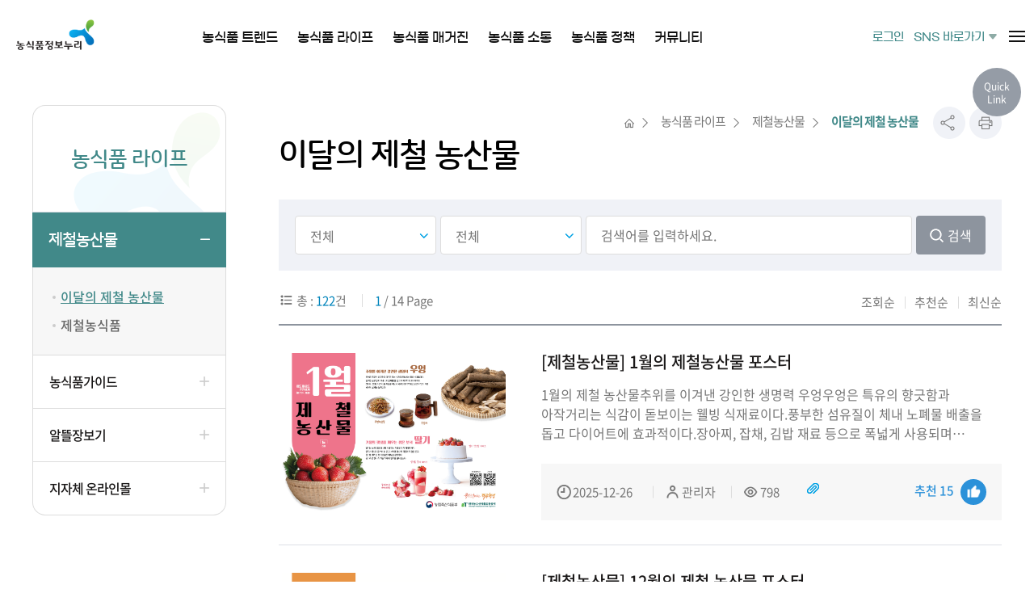

--- FILE ---
content_type: text/html;charset=utf-8
request_url: https://www.foodnuri.go.kr/portal/bbs/B0000299/list.do?menuNo=300106
body_size: 101133
content:































	
		
		
		
		
		
	

	
		
		
		
		
		
	

	
		
		
		
		
		
	












<!DOCTYPE html>
<html lang="ko">
<head>
	
	<title>이달의 제철 농산물(목록) | 제철농산물 | 농식품 라이프 |  농식품정보누리</title>
	<meta charset="UTF-8">
	<meta http-equiv="X-UA-Compatible" content="IE=edge">
	<meta name="viewport" content="width=device-width, initial-scale=1.0">
	<meta name="author" content="농식품정보누리" />
	<meta name="keywords" content="농식품정보누리, 농식품정보, 정보누리, 소비공감, 농식품소비공감, 농산물소비정보, 제철농산물, 제철식품, 제철요리, 제철포스터, 물가정보">
	<meta name="description" content="농식품정보누리에서 다양한 농산물 농식품 정보를 만나 보세요">
	<meta property="og:type" content="website"> 
	<meta property="og:title" content="농식품정보누리">
	<meta property="og:description" content="농식품정보누리에서 다양한 농산물 농식품 정보를 만나 보세요">
	<meta property="og:image" content="https://www.foodnuri.go.kr/foodnuri.jpg">
	<meta property="og:url" content="https://www.foodnuri.go.kr/">
	
	<link rel="stylesheet" href="/static/jslibrary/bootstrap/css/bootstrap.css" />
	<!-- <link rel="stylesheet" href="/static/font/nanumgothic/nanumgothic.css" /> -->
	<link type="text/css" rel="stylesheet" href="/static/font/NotoSans/notosans.css" />
	<link type="text/css" rel="stylesheet" href="/static/font/font-awesome-4.7.0/css/font-awesome.min.css" />
	<link type="text/css" rel="stylesheet" href="/static/font/themify-icons/themify-icons.css" />
	<link type="text/css" rel="stylesheet" href="/static/commons/common.css" />
	<link type="text/css" rel="stylesheet" href="/static/css/default.css" />
	
	<script type="text/javascript" src="//wcs.naver.net/wcslog.js"></script>
	<script type="text/javascript">
		if(!wcs_add) var wcs_add = {};

		wcs_add["wa"] = "cef64bb34f649";

		if(window.wcs) {

		  wcs_do();

		}

	</script>
	

	<script type="text/javascript" src="/static/jslibrary/jquery-1.12.2.min.js"></script>
	<script type="text/javascript" src="/static/jslibrary/jquery.carouFredSel-6.2.1/jquery.carouFredSel-6.2.1-packed.js"></script>
	<script type="text/javascript" src="/static/jslibrary/bootstrap/js/bootstrap.js"></script>
	<script type="text/javascript" src="/static/js/jquery.tablesummary.js"></script>
	<script type="text/javascript" src="/static/js/common.js"></script>
	<script type="text/javascript" src="/static/js/sns.js"></script>
	<script type="text/javascript" src="/static/jslibrary/ssl.js"></script>
	
		<link rel="stylesheet" href="/static/2021/css/font.css">
		<link rel="stylesheet" href="/static/2021/css/owl.carousel.min.css"/>
		<link rel="stylesheet" href="/static/2021/css/common.css">
		<link rel="stylesheet" href="/static/2021/css/main.css">
		<link rel="stylesheet" href="/static/2021/css/sub.css">
		<link rel="stylesheet" href="/static/2023/css/style.css">
		
		<!-- <script src="/static/2020/js/jquery-3.4.1.min.js"></script> 
		<script src="/static/2021/js/owl.carousel.min.js"></script>
		<script src="/static/2021/js/common.js"></script> -->


</head>


<body id="sub02">

<div class="skip">
	<a href="#content">본문내용 바로가기</a>
	<a href="#gnb">주메뉴 바로가기</a>
</div>
<!-- header -->


















<link rel="stylesheet" href="/static/jslibrary/bootstrap/css/bootstrap.css" />
<link type="text/css" rel="stylesheet" href="/static/font/NotoSans/notosans.css" />
<link type="text/css" rel="stylesheet" href="/static/font/font-awesome-4.7.0/css/font-awesome.min.css" />
<link type="text/css" rel="stylesheet" href="/static/font/themify-icons/themify-icons.css" />
<link type="text/css" rel="stylesheet" href="/static/commons/common.css" />
<link type="text/css" rel="stylesheet" href="/static/css/default.css" />

<script type="text/javascript" src="/static/jslibrary/jquery-1.12.2.min.js"></script>

<link rel="stylesheet" href="/static/2021/css/font.css">
<link rel="stylesheet" href="/static/2021/css/owl.carousel.min.css" />
<link rel="stylesheet" href="/static/2021/css/common.css">
<link rel="stylesheet" href="/static/2021/css/main.css">
<link rel="stylesheet" href="/static/2021/css/sub.css">

<script src="/static/2021/js/owl.carousel.min.js"></script>
<script src="/static/2021/js/common.js"></script>

<!-- 추가된 css , js -->
<link type="text/css" rel="stylesheet" href="/static/2023/css/style.css" />
<script src="/static/2023/js/common.js"></script>
    
    
<header>
	<div class="skip">
	    <a href="#content">본문내용 바로가기</a>
	    <a href="#gnb">주메뉴 바로가기</a>
    </div>
    <!-- #header --><!-- 230906 수정 -->
    <div id="header">
        <h1><a href="/" class="bttn"><img src="/static/2023/images/logo.svg" alt="농식품정보누리"></a></h1>
        <!-- #gnb -->
        <div id="gnb">
            <ul class="gnb-01 pc-only">
            	
            		
						
						
						
							
						
					
					
					
						
							
								
							
							
							
							
							
							
						
							
							
							
							
						<li>
							
								
									
										
										
										<a href="/portal/bbs/B0000277/list.do?menuNo=300049" class="bttn gnb-01-first"  >
											<span class="text">
												농식품 트렌드
											</span>
										</a>	
										
									
									
								
								
							
						</li>
            	
            		
						
						
						
							
						
					
					
					
						
							
							
								
							
							
							
							
							
						
							
							
							
							
						<li>
							
								
								
									
										
										
										<a href="http://www.foodnuri.go.kr/portal/bbs/B0000299/list.do?menuNo=300106" class="bttn"  >
											<span class="text">
												농식품 라이프
											</span>
										</a>	
										
									
								
							
						</li>
            	
            		
						
						
						
							
						
					
					
					
						
							
							
							
								
									
								
							
							
							
							
						
							
							
							
							
						<li>
							
								
								
									
										
										<a href="/portal/bbs/B0000281/list.do?menuNo=300044" class="bttn new " >
											<span class="text">
												농식품 매거진
											</span>
										</a>
										
										
									
								
							
						</li>
            	
            		
						
						
						
							
						
					
					
					
						
							
							
							
							
								
							
							
							
						
							
							
							
							
						<li>
							
								
								
									
										
										
										<a href="/portal/bbs/B0000290/list.do?menuNo=300093" class="bttn"  >
											<span class="text">
												농식품 소통
											</span>
										</a>	
										
									
								
							
						</li>
            	
            		
						
						
							
						
						
					
					
					
						
							
							
							
							
							
							
						
							
							
							
							
						<li>
							
								
								
									
										
										
										<a href="/portal/certSearch/agroFood/agroFood.do?menuNo=300064" class="bttn"  >
											<span class="text">
												농식품 정책
											</span>
										</a>	
										
									
								
							
						</li>
            	
            		
						
						
						
							
						
					
					
					
						
							
							
							
							
							
								
							
							
						
							
							
							
							
						<li>
							
								
								
									
										
										
										<a href="/portal/bbs/B0000272/list.do?menuNo=300057" class="bttn"  >
											<span class="text">
												커뮤니티
											</span>
										</a>	
										
									
								
							
						</li>
            	
            
            </ul>
            
            
            <div class="gnb-02">
                <ul class="gnb-depth1">
                    <li>
                        <a href="/portal/bbs/B0000277/list.do?menuNo=300049" class="bttn pc-only gnb-02-first">농식품 트렌드</a><!-- 키보드 이용시 포커스 될 첫메뉴 class='gnb-02-first' -->
                        <button type="button" class="bttn bttn-toggle mo-only">농식품 트렌드</button>
                        <ul class="gnb-depth2">
                            <li><a href="/portal/bbs/B0000277/list.do?menuNo=300049" class="bttn">농식품 동향</a></li>
                            <li><a href="/portal/bbs/B0000284/list.do?menuNo=300054" class="bttn">농식품 PICK</a></li>
                        </ul>
                    </li>
                    <li>
                        <a href="/portal/bbs/B0000299/list.do?menuNo=300106" class="bttn pc-only">농식품 라이프</a>
                        <button type="button" class="bttn bttn-toggle mo-only">농식품 라이프</button>
                        <ul class="gnb-depth2">
                            <li><a href="/portal/bbs/B0000299/list.do?menuNo=300106" class="bttn">제철농산물</a></li>
                            <li><a href="/portal/bbs/B0000279/list.do?menuNo=300056" class="bttn">농식품가이드</a></li>
                            <li><a href="/portal/bbs/B0000285/list.do?menuNo=300067" class="bttn">알뜰장보기</a></li>
                            <li><a href="/portal/main/contents.do?menuNo=300159" class="bttn">지자체 온라인몰</a></li>
                        </ul>
                    </li>
                    <li>
                        <a href="/portal/bbs/B0000281/list.do?menuNo=300044" class="bttn pc-only">농식품 매거진</a>
                        <button type="button" class="bttn bttn-toggle mo-only">농식품 매거진</button>
                        <ul class="gnb-depth2">
                            <li><a href="/portal/bbs/B0000281/list.do?menuNo=300051" class="bttn">농식품소비공감</a></li>
                        </ul>
                    </li>
                    <li>
                        <a href="/portal/bbs/B0000290/list.do?menuNo=300093" class="bttn pc-only">농식품 소통</a>
                        <button type="button" class="bttn bttn-toggle mo-only">농식품 소통</button>
                        <ul class="gnb-depth2">
                            <li><a href="/portal/bbs/B0000290/list.do?menuNo=300093" class="bttn">모두누리단</a></li>
                            <li><a href="/portal/bbs/B0000296/list.do?menuNo=300101" class="bttn">소비자 활동</a></li>
                        </ul>
                    </li>
                    <li>
                        <a href="/portal/certSearch/agroFood/agroFood.do?menuNo=300064" class="bttn pc-only">농식품 정책</a>
                        <button type="button" class="bttn bttn-toggle mo-only">농식품 정책</button>
                        <ul class="gnb-depth2">
                            <li><a href="/portal/certSearch/agroFood/agroFood.do?menuNo=300064" class="bttn">농식품인증</a></li>
                            <li><a href="/portal/main/contents.do?menuNo=300065" class="bttn">농축산물이력</a></li>
                            <li><a href="http://sale.foodnuri.go.kr" class="bttn" target="_blank" title="새창열림">농축산물 할인지원</a></li>
                        </ul>
                    </li>
                    <li>
                        <a href="/portal/bbs/B0000272/list.do?menuNo=300057" class="bttn pc-only gnb-02-last">커뮤니티</a><!-- 키보드 이용시 포커스 될 마지막메뉴 class='gnb-02-last' -->
                        <button type="button" class="bttn bttn-toggle mo-only">커뮤니티</button>
                        <ul class="gnb-depth2">
                            <li><a href="/portal/bbs/B0000272/list.do?menuNo=300057" class="bttn">알림</a></li>
                            <li><a href="/portal/bbs/B0000273/list.do?menuNo=300103" class="bttn">이벤트</a></li>
                            <li><a href="/portal/bbs/B0000301/list.do?menuNo=300138" class="bttn">소비자 건의&amp;문의</a></li>
                            <li><a href="/portal/main/contents.do?menuNo=300068" class="bttn">사이트소개</a></li>
                            <li><a href="/portal/singl/mlgAccml/list.do?menuNo=300137" class="bttn">회원서비스</a></li>
                        </ul>
                    </li>
                </ul>
                <span class="back mo-only" tabindex="0"></span>
            </div>
        </div>
        <!-- .tnb -->
        <ul class="tnb pc-only">
			
				<li><a href="/portal/member/user/forLogin.do?menuNo=300074" class="bttn gnb-02-close">로그인</a></li>
            	<!--li><a href="/portal/member/user/joinAgre.do?menuNo=300075" class="bttn">회원가입</a></li-->
			
			
            <li>
                <a href="#" class="bttn bttn-toggle">SNS 바로가기</a>
                <ul class="tnb-depth2">
                    <li>
                        <a href="https://www.instagram.com/foodnuri/" target="_blank" title="새창열림" class="bttn">
                            <p class="img"><img src="/static/2023/images/logo_in.png" alt=""></p>
                            <p class="name">인스타그램</p>
                        </a>
                    </li>
                    <li>
                        <a href="https://www.facebook.com/infofoodnuri" target="_blank" title="새창열림" class="bttn">
                            <p class="img"><img src="/static/2023/images/logo_fb.png" alt=""></p>
                            <p class="name">페이스북</p>
                        </a>
                    </li>
                    <li>
                        <a href="https://m.blog.naver.com/foodnuri" target="_blank" title="새창열림" class="bttn">
                            <p class="img"><img src="/static/2023/images/Icon_nblog.png" alt=""></p>
                            <p class="name">네이버블로그</p>
                        </a>
                    </li>
                    <li>
                        <a href="https://pf.kakao.com/_xfjxhIC" target="_blank" title="새창열림" class="bttn">
                            <p class="img"><img src="/static/2023/images/logo_kc.png" alt=""></p>
                            <p class="name">카카오채널</p>
                        </a>
                    </li>
                </ul>
            </li>
        </ul>
        <!-- #gnb_all -->
        <a href="#" class="bttn bttn-gnball-open"><span>전체메뉴 열기</span></a>
        <div id="gnb_all">
            <span class="gnb-bg"></span>
            <div class="gnb-inner">
                <a href="#;" class="bttn bttn-gnball-close">전체메뉴 닫기</a>
                <ul class="mnb">
			
				<li><a href="/portal/member/user/forLogin.do?menuNo=300074" class="bttn">로그인</a></li>
            	<li><a href="/portal/member/user/joinAgre.do?menuNo=300075" class="bttn">회원가입</a></li>
			
			
                </ul>
                <ul class="gnb-depth1">
                    <li>
                        <a href="/portal/bbs/B0000284/list.do?menuNo=300054" class="bttn pc-only">농식품 트렌드</a>
                        <button type="button" class="bttn bttn-toggle mo-only">농식품 트렌드</button>
                        <ul class="gnb-depth2">
                            <li>
                                <a href="/portal/bbs/B0000277/list.do?menuNo=300049" class="bttn pc-only">농식품 동향</a>
                                <button type="button" class="bttn bttn-toggle mo-only">농식품 동향</button>
                                <ul class="gnb-depth3">
                                    <li><a href="/portal/bbs/B0000277/list.do?menuNo=300049" class="bttn">농식품 뉴스</a></li>
                                </ul>
                            </li>
                            <li>
                                <a href="/portal/bbs/B0000284/list.do?menuNo=300054" class="bttn pc-only">농식품 PICK</a>
                                <button type="button" class="bttn bttn-toggle mo-only">농식품 PICK</button>
                                <ul class="gnb-depth3">
                                    <li><a href="/portal/bbs/B0000284/list.do?menuNo=300054" class="bttn">누리 PICK</a></li>
                                    <li><a href="/portal/bbs/B0000304/list.do?menuNo=300126" class="bttn">공감 PICK</a></li>
                                </ul>
                            </li>
                        </ul>
                    </li>
                    <li>
                        <a href="/portal/bbs/B0000283/list.do?menuNo=300063" class="bttn pc-only">농식품 라이프</a>
                        <button type="button" class="bttn bttn-toggle mo-only">농식품 라이프</button>
                        <ul class="gnb-depth2">
                            <li>
                                <a href="/portal/bbs/B0000283/list.do?menuNo=300063" class="bttn pc-only">제철농산물</a>
                                <button type="button" class="bttn bttn-toggle mo-only">제철농산물</button>
                                <ul class="gnb-depth3">
                                    <li><a href="/portal/bbs/B0000299/list.do?menuNo=300106" class="bttn">이달의 제철 농산물</a></li>
                                    <li><a href="/portal/bbs/B0000283/list.do?menuNo=300063" class="bttn">제철농식품</a></li>
                                </ul>
                            </li>
                            <li>
                                <a href="/portal/bbs/B0000279/list.do?menuNo=300056" class="bttn pc-only">농식품가이드</a>
                                <button type="button" class="bttn bttn-toggle mo-only">농식품가이드</button>
                                <ul class="gnb-depth3">
                                    <li><a href="/portal/bbs/B0000279/list.do?menuNo=300056" class="bttn">건강레시피</a></li>
                                    <li><a href="/portal/age/ageFood/list.do?menuNo=300147" class="bttn">연령별 권장 식단</a></li>
                                </ul>
                            </li>
                            <li><a href="/portal/bbs/B0000285/list.do?menuNo=300067" class="bttn">알뜰장보기</a></li>
                            <li><a href="/portal/main/contents.do?menuNo=300159" class="bttn">지자체 온라인몰</a></li>
                        </ul>
                    </li>
                    <li>
                        <a href="/portal/bbs/B0000281/list.do?menuNo=300044" class="bttn pc-only">농식품 매거진</a>
                        <button type="button" class="bttn bttn-toggle mo-only">농식품 매거진</button>
                        <ul class="gnb-depth2">
                            <li>
                                <a href="/portal/bbs/B0000281/list.do?menuNo=300044" class="bttn pc-only">농식품소비공감</a>
                                <button type="button" class="bttn bttn-toggle mo-only">농식품소비공감</button>
                                <ul class="gnb-depth3">
                                    <li><a href="/portal/bbs/B0000281/list.do?menuNo=300051" class="bttn">농식품소비공감</a></li>
                                    <li><a href="/portal/bbs/B0000282/list.do?menuNo=300053" class="bttn">독자후기 및 구독안내</a></li>
                                </ul>
                            </li>
                        </ul>
                    </li>
                    <li>
                        <a href="#" class="bttn pc-only">농식품 소통</a>
                        <button type="button" class="bttn bttn-toggle mo-only">농식품 소통</button>
                        <ul class="gnb-depth2">
                            <li><a href="/portal/bbs/B0000290/list.do?menuNo=300093" class="bttn">모두누리단</a></li>
                            <li>
                                <a href="/portal/bbs/B0000296/list.do?menuNo=300101" class="bttn pc-only">소비자 활동</a>
                                <button type="button" class="bttn bttn-toggle mo-only">소비자 활동</button>
                                <ul class="gnb-depth3">
                                    <li><a href="/portal/bbs/B0000296/list.do?menuNo=300101" class="bttn">농식품 스마트 소비사업</a></li>
                                    <li><a href="/portal/bbs/B0000295/list.do?menuNo=300100" class="bttn">농사랑알리미 교육사업</a></li>
                                    <li><a href="/portal/main/contents.do?menuNo=300130" class="bttn">농사랑알리미 강사</a></li>
                                    <li><a href="/portal/member/user/forLogin.do?menuNo=300074" class="bttn">교육만족도 조사</a></li>
                                </ul>
                            </li>
                        </ul>
                    </li>
                    <li>
                        <a href="/portal/certSearch/agroFood/agroFood.do?menuNo=300064" class="bttn pc-only">농식품 정책</a>
                        <button type="button" class="bttn bttn-toggle mo-only">농식품 정책</button>
                        <ul class="gnb-depth2">
                            <li><a href="/portal/certSearch/agroFood/agroFood.do?menuNo=300064" class="bttn">농식품인증</a></li>
                            <li><a href="/portal/main/contents.do?menuNo=300065" class="bttn">농축산물이력</a></li>
                            <li><a href="http://sale.foodnuri.go.kr" class="bttn" title="새창열림">농축산물 할인지원</a></li>
                        </ul>
                    </li>
                    <li class="pc-full">
                        <a href="/portal/bbs/B0000272/list.do?menuNo=300057" class="bttn pc-only">커뮤니티</a>
                        <button type="button" class="bttn bttn-toggle mo-only">커뮤니티</button>
                        <ul class="gnb-depth2">
                            <li>
                                <a href="/portal/bbs/B0000272/list.do?menuNo=300057" class="bttn pc-only">알림</a>
                                <button type="button" class="bttn bttn-toggle mo-only">알림</button>
                                <ul class="gnb-depth3">
                                    <li><a href="/portal/bbs/B0000272/list.do?menuNo=300057" class="bttn">공지사항</a></li>
                                </ul>
                            </li>
                            <li>
                                <a href="/portal/bbs/B0000273/list.do?menuNo=300103" class="bttn pc-only">이벤트</a>
                                <button type="button" class="bttn bttn-toggle mo-only">이벤트</button>
                                <ul class="gnb-depth3">
                                    <li><a href="/portal/bbs/B0000273/list.do?menuNo=300103" class="bttn">이벤트</a></li>
                                    <li><a href="/portal/bbs/B0000298/list.do?menuNo=300105" class="bttn">이벤트 당첨자 발표</a></li>
                                    <li><a href="/portal/bbs/B0000297/list.do?menuNo=300102" class="bttn">이벤트 후기</a></li>
                                </ul>
                            </li>
                            <li>
                                <a href="/portal/bbs/B0000301/list.do?menuNo=300138" class="bttn pc-only">소비자 건의&문의</a>
                                <button type="button" class="bttn bttn-toggle mo-only">소비자 건의&문의</button>
                                <ul class="gnb-depth3">
                                    <li><a href="/portal/bbs/B0000301/list.do?menuNo=300138" class="bttn">소비자 건의&문의</a></li>
                                    <li><a href="/portal/request/infoRequest/list.do?menuNo=300108" class="bttn">정보제공 요청</a></li>
                                </ul>
                            </li>
                            <li>
                                <a href="/portal/main/contents.do?menuNo=300068" class="bttn pc-only">사이트소개</a>
                                <button type="button" class="bttn bttn-toggle mo-only">사이트소개</button>
                                <ul class="gnb-depth3">
                                    <li><a href="/portal/main/contents.do?menuNo=300068" class="bttn">농식품정보누리란?</a></li>
                                    <li><a href="/portal/singl/siteMap/list.do?menuNo=300073" class="bttn">사이트맵</a></li>
                                    <li><a href="https://www.epis.or.kr/home/kor/M923494796/contents.do" class="bttn" target="_blank">개인정보처리방침</a></li>
                                    <li><a href="/portal/main/contents.do?menuNo=300070" class="bttn">CI소개</a></li>
                                    <li><a href="/portal/main/contents.do?menuNo=300071" class="bttn">캐릭터소개</a></li>
                                </ul>
                            </li>
                            <li>
                                <a href="#" class="bttn pc-only">회원서비스</a>
                                <button type="button" class="bttn bttn-toggle mo-only">회원서비스</button>
                                <ul class="gnb-depth3">
                                    <li><a href="/portal/member/user/forLogin.do?menuNo=300074" class="bttn">로그인</a></li>
                                    <li><a href="/portal/member/user/joinAgre.do?menuNo=300075" class="bttn">회원가입</a></li>
                                    <li><a href="/portal/member/user/idPwdSearch.do?menuNo=300076" class="bttn">아이디찾기</a></li>
                                    <li><a href="/portal/member/user/idPwdSearch.do?menuNo=300077" class="bttn">비밀번호찾기</a></li>
                                    <li><a href="/portal/member/user/forLogin.do?menuNo=300074" class="bttn">누리포인트</a></li>
                                </ul>
                            </li>
                        </ul>
                    </li>
                </ul>
                <a href="http://sale.foodnuri.go.kr" class="bttn bttn-gnb-banner mo-only">
                    <p class="img"><img src="/static/2023/images/img_bn_01.png" alt="우리 농축산물 구매 시 20~30% 할인. 농축산물 할인지원"></p>
                </a>
            </div>
        </div>
    </div>
    
    
    
		
			
			
			
	
	<div class="mobile_menu_wrap">
		<div class="mobile_menu">
		
			
			<div class="util">
				
				
				<a href="/portal/member/user/forLogin.do?menuNo=300074">로그인</a>
				<a href="/portal/member/user/joinAgre.do?menuNo=300075">회원가입</a>
				
				
			</div>
			
			<ul class="gnb" id="gnb">
			<!-- DEV : 대메뉴 5개 이상은 display:none; 처리 -->
				
						
						
							
						

						
						
							
							
							
								
							
						

						
						
							<li class="">
								<a href="/portal/bbs/B0000277/list.do?menuNo=300049"  class="tit">농식품 트렌드<span class="arrow"></span></a>
								
								
								
									<ul class="gnb_dep2">
										
											
											
											
												
											
											
												
												
											
												
											
											<li class="plus "> <a href="/portal/bbs/B0000277/list.do?menuNo=300049"  >농식품 동향</a>
												
												
												
													<ul class="gnb_dep3">
														
															
															
																
															
															<li class="">
																
																<a href="/portal/bbs/B0000277/list.do?menuNo=300049" >
																	<span class="text">
																		농식품 뉴스
																	</span>
																</a>
															</li>
														
														
													</ul>
												
												
											</li>
										
											
											
											
												
											
											
												
												
											
												
											
											<li class="plus "> <a href="/portal/bbs/B0000284/list.do?menuNo=300054"  >농식품 PICK</a>
												
												
												
													<ul class="gnb_dep3">
														
															
															
																
															
															<li class="">
																
																<a href="/portal/bbs/B0000284/list.do?menuNo=300054" >
																	<span class="text">
																		누리 PICK
																	</span>
																</a>
															</li>
														
															
															
																
															
															<li class="">
																
																<a href="/portal/bbs/B0000304/list.do?menuNo=300126" >
																	<span class="text">
																		공감 PICK
																	</span>
																</a>
															</li>
														
														
													</ul>
												
												
											</li>
										
									</ul>
								
							</li>
						
					
					
						
						
							
								
							
						

						
						
							
							
							
								
							
						

						
						
							<li class="on">
								<a href="http://www.foodnuri.go.kr/portal/bbs/B0000299/list.do?menuNo=300106"  class="tit">농식품 라이프<span class="arrow"></span></a>
								
								
								
									<ul class="gnb_dep2">
										
											
											
											
												
													
												
											
											
												
												
											
												
											
											<li class="plus on"> <a href="/portal/bbs/B0000299/list.do?menuNo=300106"  >제철농산물</a>
												
												
												
													<ul class="gnb_dep3">
														
															
															
																
																	
																
															
															<li class="on">
																
																<a href="/portal/bbs/B0000299/list.do?menuNo=300106" >
																	<span class="text">
																		이달의 제철 농산물
																	</span>
																</a>
															</li>
														
															
															
																
															
															<li class="">
																
																<a href="/portal/bbs/B0000283/list.do?menuNo=300063" >
																	<span class="text">
																		제철농식품
																	</span>
																</a>
															</li>
														
														
													</ul>
												
												
											</li>
										
											
											
											
												
											
											
												
												
											
												
											
											<li class="plus "> <a href="/portal/bbs/B0000279/list.do?menuNo=300056"  >농식품가이드</a>
												
												
												
													<ul class="gnb_dep3">
														
															
															
																
															
															<li class="">
																
																<a href="/portal/bbs/B0000279/list.do?menuNo=300056" >
																	<span class="text">
																		건강레시피
																	</span>
																</a>
															</li>
														
															
															
																
															
															<li class="">
																
																<a href="/portal/age/ageFood/list.do?menuNo=300147" >
																	<span class="text">
																		연령별 권장 식단
																	</span>
																</a>
															</li>
														
														
													</ul>
												
												
											</li>
										
											
											
											
												
											
											
												
												
											
											<li class=" "> <a href="/portal/bbs/B0000285/list.do?menuNo=300067"  >알뜰장보기</a>
												
												
												
												
											</li>
										
											
											
											
												
											
											
												
												
											
											<li class=" "> <a href="/portal/main/contents.do?menuNo=300159"  >지자체 온라인몰</a>
												
												
												
												
											</li>
										
									</ul>
								
							</li>
						
					
					
						
						
							
						

						
						
							
							
							
								
							
						

						
						
							<li class="">
								<a href="/portal/bbs/B0000281/list.do?menuNo=300044"  class="tit">농식품 매거진<span class="arrow"></span></a>
								
								
								
									<ul class="gnb_dep2">
										
											
											
											
												
											
											
												
												
											
												
											
											<li class="plus "> <a href="/portal/bbs/B0000281/list.do?menuNo=300051"  >농식품소비공감</a>
												
												
												
													<ul class="gnb_dep3">
														
															
															
																
															
															<li class="">
																
																<a href="/portal/bbs/B0000281/list.do?menuNo=300051" >
																	<span class="text">
																		농식품소비공감
																	</span>
																</a>
															</li>
														
															
															
																
															
															<li class="">
																
																<a href="/portal/bbs/B0000282/list.do?menuNo=300053" >
																	<span class="text">
																		독자후기
																	</span>
																</a>
															</li>
														
														
													</ul>
												
												
											</li>
										
									</ul>
								
							</li>
						
					
					
						
						
							
						

						
						
							
							
							
								
							
						

						
						
							<li class="">
								<a href="/portal/bbs/B0000290/list.do?menuNo=300093"  class="tit">농식품 소통<span class="arrow"></span></a>
								
								
								
									<ul class="gnb_dep2">
										
											
											
											
												
											
											
												
												
											
											<li class=" "> <a href="/portal/bbs/B0000290/list.do?menuNo=300093"  >모두누리단</a>
												
												
												
												
											</li>
										
											
											
											
												
											
											
												
												
											
												
											
											<li class="plus "> <a href="/portal/singl/contents/ready.do?menuNo=300059"  >소비자 활동</a>
												
												
												
													<ul class="gnb_dep3">
														
															
															
																
															
															<li class="">
																
																<a href="/portal/bbs/B0000296/list.do?menuNo=300101" >
																	<span class="text">
																		농식품 스마트 소비사업
																	</span>
																</a>
															</li>
														
														
													</ul>
												
												
											</li>
										
									</ul>
								
							</li>
						
					
					
						
						
							
						

						
						
							
							
								
							
							
						

						
						
							<li class="">
								<a href="/portal/certSearch/agroFood/agroFood.do?menuNo=300064"  class="tit">농식품 정책<span class="arrow"></span></a>
								
								
								
									<ul class="gnb_dep2">
										
											
											
											
												
											
											
												
												
											
											<li class=" "> <a href="/portal/certSearch/agroFood/agroFood.do?menuNo=300064"  >농식품인증</a>
												
												
												
												
											</li>
										
											
											
											
												
											
											
												
												
											
											<li class=" "> <a href="/portal/main/contents.do?menuNo=300065"  >농축산물이력</a>
												
												
												
												
											</li>
										
											
											
											
												
											
											
												
												
											
											<li class=" "> <a href="http://sale.foodnuri.go.kr" target="_blank" >농축산물 할인지원</a>
												
												
												
												
											</li>
										
									</ul>
								
							</li>
						
					
					
						
						
							
						

						
						
							
							
							
								
							
						

						
						
							<li class="">
								<a href="/portal/bbs/B0000272/list.do?menuNo=300057"  class="tit">커뮤니티<span class="arrow"></span></a>
								
								
								
									<ul class="gnb_dep2">
										
											
											
											
												
											
											
												
												
											
												
											
											<li class="plus "> <a href="/portal/bbs/B0000272/list.do?menuNo=300057"  >알림</a>
												
												
												
													<ul class="gnb_dep3">
														
															
															
																
															
															<li class="">
																
																<a href="/portal/bbs/B0000272/list.do?menuNo=300057" >
																	<span class="text">
																		공지사항
																	</span>
																</a>
															</li>
														
														
													</ul>
												
												
											</li>
										
											
											
											
												
											
											
												
												
											
												
											
											<li class="plus "> <a href="/portal/bbs/B0000273/list.do?menuNo=300103"  >이벤트</a>
												
												
												
													<ul class="gnb_dep3">
														
															
															
																
															
															<li class="">
																
																<a href="/portal/bbs/B0000273/list.do?menuNo=300103" >
																	<span class="text">
																		이벤트
																	</span>
																</a>
															</li>
														
															
															
																
															
															<li class="">
																
																<a href="/portal/bbs/B0000298/list.do?menuNo=300105" >
																	<span class="text">
																		이벤트 당첨자 발표
																	</span>
																</a>
															</li>
														
															
															
																
															
															<li class="">
																
																<a href="/portal/bbs/B0000297/list.do?menuNo=300102" >
																	<span class="text">
																		이벤트 후기
																	</span>
																</a>
															</li>
														
														
													</ul>
												
												
											</li>
										
											
											
											
												
											
											
												
												
											
												
											
											<li class="plus "> <a href="/portal/singl/contents/ready.do?menuNo=300135"  >소비자 건의&amp;문의</a>
												
												
												
													<ul class="gnb_dep3">
														
															
															
																
															
															<li class="">
																
																<a href="/portal/bbs/B0000301/list.do?menuNo=300138" >
																	<span class="text">
																		소비자 건의&문의
																	</span>
																</a>
															</li>
														
															
															
																
															
															<li class="">
																
																<a href="/portal/request/infoRequest/list.do?menuNo=300108" >
																	<span class="text">
																		정보제공 요청
																	</span>
																</a>
															</li>
														
														
													</ul>
												
												
											</li>
										
											
											
											
												
											
											
												
												
											
												
											
											<li class="plus "> <a href="/portal/main/contents.do?menuNo=300068"  >사이트소개</a>
												
												
												
													<ul class="gnb_dep3">
														
															
															
																
															
															<li class="">
																
																<a href="/portal/main/contents.do?menuNo=300068" >
																	<span class="text">
																		농식품정보누리란?
																	</span>
																</a>
															</li>
														
															
															
																
															
															<li class="">
																
																<a href="/portal/singl/siteMap/list.do?menuNo=300073" >
																	<span class="text">
																		사이트맵
																	</span>
																</a>
															</li>
														
															
															
																
															
															<li class="">
																
																<a href="http://www.epis.or.kr/contents/view?contentsNo=22&level=2&menuNo=41&enYn=N" target="_blank">
																	<span class="text">
																		개인정보처리방침
																	</span>
																</a>
															</li>
														
															
															
																
															
															<li class="">
																
																<a href="/portal/main/contents.do?menuNo=300070" >
																	<span class="text">
																		CI소개
																	</span>
																</a>
															</li>
														
															
															
																
															
															<li class="">
																
																<a href="/portal/main/contents.do?menuNo=300071" >
																	<span class="text">
																		캐릭터소개
																	</span>
																</a>
															</li>
														
														
													</ul>
												
												
											</li>
										
											
											
											
												
											
											
												
												
											
												
											
											<li class="plus "> <a href="/portal/singl/mlgAccml/list.do?menuNo=300137"  >회원서비스</a>
												
												
												
													<ul class="gnb_dep3">
														
															
															
																
															
															<li class="">
																
																<a href="/portal/member/user/forLogin.do?menuNo=300074" >
																	<span class="text">
																		로그인
																	</span>
																</a>
															</li>
														
															
															
																
															
															<li class="">
																
																<a href="/portal/member/user/joinAgre.do?menuNo=300075" >
																	<span class="text">
																		회원가입
																	</span>
																</a>
															</li>
														
															
															
																
															
															<li class="">
																
																<a href="/portal/member/user/idPwdSearch.do?menuNo=300076" >
																	<span class="text">
																		아이디찾기
																	</span>
																</a>
															</li>
														
															
															
																
															
															<li class="">
																
																<a href="/portal/member/user/idPwdSearch.do?menuNo=300077" >
																	<span class="text">
																		비밀번호찾기
																	</span>
																</a>
															</li>
														
															
															
																
															
															<li class="">
																
																<a href="/portal/singl/mlgAccml/list.do?menuNo=300096" >
																	<span class="text">
																		누리포인트
																	</span>
																</a>
															</li>
														
														
													</ul>
												
												
											</li>
										
									</ul>
								
							</li>
						
					
					
						
						
							
						

						
						
							
								
									
								
							
							
							
						

						
					
						
						
							
						

						
						
							
							
							
								
							
						

						
						
					
					
			</ul> <!-- //gnb -->
			
			
		</div> <!-- //mobile_menu -->
	</div> <!-- //mobile_menu_wrap -->
	
	<script>
	
	$(document).ready(function() {
		setTimeout(function() { $('#ssIFrame_google').attr('title', '구글인증'); }, 500);
	});
	
	function goCommSearch(f){
		if(!f.kwd.value){
			alert(f.kwd.placeholder);
			f.kwd.focus();
			return false;
		}
	}
	
	/**
	 * getCookies는 쿠키 목록들중 ; 구분자로 배열로 나눈 뒤 recentBbs를 포함하는 쿠키만 배열로 반환
	 */
	function getCookies(){
		//split ;기준으로 잘라온값 0번째방부터 데이터로 받아와 다시 배열로 만들어줌
		return document.cookie.split(';').filter(function(data){//data에는 document.split(';')된값을 0번째부터 받아옴
			//return data.split('=')[0].includes('recentBbs');
		})
	}
	
	function addCookie(url,title,regdt){
		var queryString = document.location.search;
		var nttId = queryString.substring(queryString.indexOf("=")+1, queryString.indexOf("&"));
		var thumbUrl = null;
	
		$.ajax({
			url : "/portal/cmmn/file/recentFile.json",
			dataType : "json",
			type : "post",
			async:false,
			data : {
				nttId : nttId
			}
		}).done(function(data){
			var atchFileId = data.atchFileId;
			var fileSn = data.fileSn;
			if(atchFileId != null && fileSn != null){
				thumbUrl = "thumbUrl::"+atchFileId+"&"+fileSn;
	// 			console.log("thumbUrl-------"+thumbUrl);
			}else{
				thumbUrl = "noImage"
			}
		});
	
		var recentCks = getCookies();
			var ckArray = new Array();
	
			for(var i=0; i<recentCks.length; i++){
				ckArray.push(recentCks[i].trim().substring(10,recentCks[i].indexOf('=')-1));
			}
			if(recentCks.length==0){
				var max = 0;
				var min = 0;
			}else{
			var min = Math.min.apply(null,ckArray);
			var max = Math.max.apply(null,ckArray);
			}
	
	// 	console.log("max---------------------->"+max);
	
	// 	var idx = getCookies().length + 1;
		var idx = max + 1;
	// 	console.log("idx---------------------->"+idx);
		if(getCookies().length>=5){
	
			var res = "recentBbs_"+min;
			document.cookie = res+ '=;' + 'expires=Thu, 01-Jan-1970 00:00:01 GMT;' + 'path=' + '/;' + 'domain=' + window.location.host + ';';
	
			document.cookie = "recentBbs_"+idx+"="+[url,title,regdt,thumbUrl] + ";path=/";
	// 		console.log('5개 이상인 쿠키',url,title,regdt,thumbUrl);
		}else{
			document.cookie = "recentBbs_"+idx+"="+[url,title,regdt,thumbUrl] + ";path=/";
	// 		console.log('계속 추가되는  쿠키',url,title,regdt,thumbUrl);
		}
	
	}
	
	var idleTime = 0;
	$(document).ready(function(){
		var url = 'url::' + document.location.href;
		var nttSj = "";
		var regdt = "";
		var str = getCookies();
		var viewCookie = null;
	
		if(str != "" && str.length >0){
			for(var i = 0; i < str.length; i++){
				var s =  str[i].trim().substring(str[i].indexOf('=')+5).split(',');
	// 			console.log("s[0]"+s[0]);
	// 			console.log("url"+url.toString().substring(5));
				if(s[0]==url.toString().substring(5)){
					viewCookie = str[i];
				}
			}
		}
	
	
		if(viewCookie == null){
			if(url.indexOf("/portal/bbs")!=-1){
				if(url.indexOf("view.do")!=-1){
	
					nttSj =  "title::" + escape("");
					regdt = "regdt::";
	
					addCookie(url,nttSj,regdt);
				}
			}
		}
		
		
	});
	
	function timerIncrement() {
		idleTime = idleTime + 1;
		if (idleTime == 20) {
			alert("10분 안에 아무런 동작이 없으실 경우\n자동 로그아웃 처리 됩니다.");
		}
		if (idleTime >= 30) { // 20 minutes
			//새로고침 하거나 로그아웃 처리
			//window.location.reload();
			location.href ='/portal/member/user/logout.do';
		}
	}
	</script>
	
	
</header>



		

<!-- //header -->
<div id="container">

	

	
	
	

	<!-- Container -->
	<div class="subVisual_wrap">
		

















		<!-- div class="recent_area">
			<p>최근에 본 게시물</p>
			<div class="list_container">
				<ul>
					<li>
						<a href="javascript:void(0);">제철은 모두 옳다(6월) [열무, 애호박]</a>
					</li>
					<li>
						<a href="javascript:void(0);">제철은 모두 옳다(6월) [열무, 애호박]</a>
					</li>
					<li>
						<a href="javascript:void(0);">제철은 모두 옳다(6월) [열무, 애호박]</a>
					</li>
				</ul>
			</div>
			<a href="javascript:void(0);" class="close">
				<img src="/static/2021/img/common/m_quick_close_btn.png" alt="닫기">
			</a>
		</div -->


		<!-- <div class="quick_area" id="haveDiv">
			<button type="button" class="btn_mini" title="최근본 게시글 정보 최소화" onclick="javascript:quickMini()"></button>
			<div class="quick_btn_area">
				<button type="button" class="btn" onclick="javascript:openQuickLayer();" value="최근본 게시글 정보 열림/닫힘"></button>
			</div>
			<div class="quick_wrap">
				<div class="quick_header">
					<p class="title">최근 본 <span>게시글</span><strong class="num" id="recentCnt"></strong></p>
					<label for="select_option1" class="hidden">카테고리 선택</label>
					<select name="select_option1" id="select_option1">
						<option value="전체" selected="selected">전체</option>
						<option value="카테고리1">카테고리1</option>
						<option value="카테고리2">카테고리2</option>
						<option value="카테고리3">카테고리3</option>
					</select>
				</div>
				<div class="quick_content">
					<ul class="latest_list" id="haveVal">
					</ul>
				</div>
				<div class="quick_btn">
					<button type="button" class="btn_delete_all" title="최근 본 게시글 전체삭제" onclick="deleteAllCookies();"></button>
				</div>
			</div>
		</div> -->

		<!-- 최근본 게시글 정보 없을때 -->
		<!-- <div class="quick_area" style="display: none;" id="haveNotDiv">
			<button type="button" class="btn_mini" title="최근본 게시글 정보 최소화" onclick="javascript:quickMini()"></button>
			<div class="quick_btn_area">
				<button type="button" class="btn" onclick="javascript:openQuickLayer();" value="최근본 게시글 정보 열림/닫힘"></button>
			</div>
			<div class="quick_wrap">
				<div class="quick_header">
					<p class="title">최근 본 <strong class="num">0</strong></p>
					<label for="select_option2" class="hidden">카테고리 선택</label>
					<select name="select_option2" id="select_option2">
						<option value="전체" selected="selected">전체</option>
						<option value="카테고리1">카테고리1</option>
						<option value="카테고리2">카테고리2</option>
						<option value="카테고리3">카테고리3</option>
					</select>
				</div>
				<div class="quick_content">
					<ul class="latest_list v2" id="haveNotVal">
						<li class="no_item">
							<span>“최근 본 게시글 정보가 없습니다.”</span>
						</li>
					</ul>
				</div>
				<div class="quick_btn">
					<button type="button" class="btn_delete_all" value="최근 본 쇼핑정보 전체삭제"></button>
				</div>
			</div>
		</div> -->

<script>
	$(document).ready(function(){
		displayCookieList();
// 		console.log("--------"+document.cookie.split(';'));
	});

	// 쿠키 리스트 출력 함수
	function displayCookieList(){
		var str = new Array();
		var ckName = "";
		var change = /::/g;
    	var tagStr = "";
    	var cookies = recentGetCookies();

   		if(cookies != ""){
   			//  ; 을 이용해서 여러개 쿠키 읽어오기
			var length = cookies.length -1;
    		for(var i=length; i>=0; i--){
    			ckName = cookies[i].trim().substring(0,cookies[i].indexOf('=')-1);
//     			console.log("ckName->"+ckName);
//     			str[i] =  ckName + ", 쿠키값 : " + cookies[i].trim().substring(cookies[i].indexOf('=')+1).split(',');
    			str[i] =  cookies[i].trim().substring(cookies[i].indexOf('=')).split(',');
    			str[i].push(ckName.trim());
    		}

    		for(var i=length; i>=0; i--){
// 				console.log("------"+str[i].slice(3,4).toString().split("&")[0].substring(10));
    			var atchFileId = str[i].slice(3,4).toString().split("&")[0].substring(10);
// 				console.log("------"+atchFileId);
    			var fileSn = str[i].slice(3,4).toString().split('&')[1];
    			tagStr += '<li>';
    			tagStr += '<a href="'+ str[i].slice(0,1).toString().substring(5) +'">';
// 				tagStr += '<img src="/static/img/common/thumb1.png" alt="제품명" height="200">';
				if(atchFileId!=null && atchFileId!=""){
					tagStr += '<div class="thumb">';
					tagStr += '<img src="/cmmn/file/getImage.do?atchFileId='+ atchFileId +'&fileSn=' + fileSn + '"'+ 'alt="게시글 썸네일" height="200">';
				}
				tagStr += '</div>';
				tagStr += '<div class="info">';
				tagStr += '<strong>'+ unescape(str[i].slice(1,2)).toString().substring(7) +'</strong>';
				tagStr += '<span class="date">'+ str[i].slice(2,3).toString().substring(7) +'</span>';
				tagStr += '</div>';
				tagStr += '</a>';
				tagStr += '<intput type="hidden" name="ckName" value="'+ str[i].slice(4,5).toString().trim() +'" />';
				tagStr += '<button type="button" class="btn_item_delete" id="deleteCk" onclick="deleteCookie(\''+str[i].slice(4,5).toString().trim()+'\');" title="삭제"></button>';
				tagStr += '</li>';
    		}
    		$('#haveVal').empty().append(tagStr);
    		$('#recentCnt').empty().append(cookies.length);
   		}else{
			$('#haveDiv').css('display', 'none');
			$('#haveNotDiv').css('display', 'block');

   		}
	}

	function deleteCookie(res){
		document.cookie = res+ '=;' +
        	'expires=Thu, 01-Jan-1970 00:00:01 GMT;' +
        	'path=' + '/;';
//         	'domain=' + window.location.host + ';';
		displayCookieList();
	}

	function deleteAllCookies(){
// 		console.log("모든 쿠키 삭제");
		var allCookies = recentGetCookies();

		for(var i = 0; i < allCookies.length; i++){
			var delCookie = allCookies[i];
			var eqPos = delCookie.indexOf("=");
			var name = eqPos > -1 ? delCookie.substr(0, eqPos) : delCookie;
// 			console.log(name);
// 			console.log(window.location.host);
	        document.cookie = name + '=;' +
	            'expires=Thu, 01-Jan-1970 00:00:01 GMT;' +
	            'path=' + '/;';
// 	            'domain=' + window.location.host + ';';
		}
		displayCookieList();
	}

	function recentGetCookies(){
		return document.cookie.split(';').filter(function(data){
			return data.split('=')[0].indexOf('recentBbs')>0;
		})
	}

		function openQuickLayer(){
			$('.quick_area').toggleClass('active');
		    if($(window).width() < 1240){
				//$("body").toggleClass('no_scroll');
		    }
		}

		function quickMini(){
			$('.quick_area').toggleClass('mini');
		}

		$(function(){
// 			$(".latest_list li").on("mouseover focusin", function(){
// 				$(this).children('.btn_item_delete').show();
// 			});
// 			$(".latest_list li").on("mouseout", function(){
// 				$(this).children('.btn_item_delete').hide();
// 			});
// 			$(".btn_item_delete").on("focusout", function(){
// 				$(this).hide();
// 			});

		    var $window = $(window),
	        $html = $('.quick_area');

		    function resize() {
		        if ($window.width() < 1500) {
		            return $html.addClass('mini');
		        }

		        $html.removeClass('mini');
		    }

		    $window
		        .resize(resize)
		        .trigger('resize');
		})

		$('.quick_area .btn').attr('title', '최근 본 게시글 정보 열기').click(function() {
			$(this).toggleClass('checked');
			var title = '최근본 게시글 정보 열기' ;
			if( $(this).hasClass('checked')){
			   title = '최근본 게시글 정보 닫기';
			}
			$(this).attr('title', title);
		});


</script>
		<!-- visualSet -->
		<div class="visualSet">

			<!-- 이용안내 -->
			
			<!-- //이용안내 -->
			
			
			<!-- //회원서비스 -->

			<!-- 마이페이지 -->
			
			<!-- //마이페이지 -->

		</div>
		</div>
		<!-- //visualSet -->

		<div class="contentSet">

			<!-- lnbSet -->
			<div class="lnbSet">

				<div class="lnb">

					<div class="hgroup">
						<h1><span>농식품 라이프</span></h1>
					</div>
					
					<ul id="lnb">
					
						
						
							
						
						
						
							
							
							
								
							
						

						
						<li class="on">
							
							
						
							
								 
								
									<a href="/portal/bbs/B0000299/list.do?menuNo=300106" >제철농산물</a>
								
							
							
						
							
								<ul class="lnb_dep2">
					 				
					 					
							 			
											
										
										
										
											
											
											
												
											
										

										
											<li class="on">
												<a href="/portal/bbs/B0000299/list.do?menuNo=300106" >
													이달의 제철 농산물
												</a>
											</li>
										
					 				
					 					
							 			
										
										
											
											
											
												
											
										

										
											<li class="">
												<a href="/portal/bbs/B0000283/list.do?menuNo=300063" >
													제철농식품
												</a>
											</li>
										
					 				
				 				</ul>
				 			
						
						</li>
						
					
						
						
						
						
							
							
							
								
							
						

						
						<li class="">
							
							
						
							
								 
								
									<a href="/portal/bbs/B0000279/list.do?menuNo=300056" >농식품가이드</a>
								
							
							
						
							
						
						</li>
						
					
						
						
						
						
							
							
							
								
							
						

						
						<li class="">
							
							
						
							
								 
								
									<a href="/portal/bbs/B0000285/list.do?menuNo=300067" >알뜰장보기</a>
								
							
							
						
						</li>
						
					
						
						
						
						
							
							
							
								
							
						

						
						<li class="">
							
							
						
							
								 
								
									<a href="/portal/main/contents.do?menuNo=300159" >지자체 온라인몰</a>
								
							
							
						
						</li>
						
					
					</ul>
					

					

				</div>
			</div>
			<!-- //lnbSet -->

			<!-- content -->
			<div class="contentRight">
				<div class="sub_title">
					<div class="sub_title_wrap">
						<h1>이달의 제철 농산물</h1>
						<div class="hgroup">
							<div class="location">
						       
						       
						        <!-- location -->
						        <ol>
						            <li class="home"><a href="/" class="home">홈</a></li>
						            
						            	
						            		<li ><a href="http://www.foodnuri.go.kr/portal/bbs/B0000299/list.do?menuNo=300106"  style="color : #767676;">농식품 라이프</a></li>
						            	
						            		<li ><a href="/portal/bbs/B0000299/list.do?menuNo=300106"  style="color : #767676;">제철농산물</a></li>
						            	
						            		<li class="on"><a href="/portal/bbs/B0000299/list.do?menuNo=300106"  style="color : #0072bc;">이달의 제철 농산물</a></li>
						            	
						            
				            
						            
									<!-- li class="depth depth1">
										<a href="javascript:void(0);" class="link">농식품 라이프</span>
										<ul class="list">
											<li><a href="/portal/bbs/B0000277/list.do?menuNo=300049">농식품 트렌드</a></li>
											<li><a href="/portal/bbs/B0000299/list.do?menuNo=300106">농식품 라이프</a></li>
											<li><a href="/portal/bbs/B0000281/list.do?menuNo=300051">농식품 매거진</a></li>
											<li><a href="/portal/bbs/B0000290/list.do?menuNo=300093">농식품 소통</a></li>
											<li><a href="/portal/main/contents.do?menuNo=300065">농식품 정책</a></li>
											<li><a href="/portal/bbs/B0000272/list.do?menuNo=300057">커뮤니티</a></li>
										</ul>
									</li>
									<li class="depth depth2">
										<a href="javascript:void(0);" class="link">제철농산물</span>
										<ul class="list">
											<li><a href="javascript:void(0);">제철농산물</a></li>
											<li><a href="javascript:void(0);">농식품가이드</a></li>
											<li><a href="javascript:void(0);">알뜰장보기</a></li>
										</ul>
									</li>
									<li class="depth depth3">
										<a href="javascript:void(0);" class="link">이달의 제철 농산물</span>
										<ul class="list">
											<li><a href="javascript:void(0);">이달의 제철 농산물</a></li>
											<li><a href="javascript:void(0);">제철농식품</a></li>
										</ul>
									</li -->
						        </ol>
							</div>
							
							<!-- //location -->
							
<!-- snsPrint -->
<div class="snsLinkSet">
	<a href="javascript:void(0);" class="snsLinkOpener" id="snsBtn" title="SNS 공유하기 레이어 열기"><img id="btnShare" alt="sns 공유하기" src="/static/img/common/icon_sns.png" /></a>

	<!-- 공유하기 -->
	<div class="snsLayer" style="display: none;">
		<div class="sr-only">
			<h3>소셜 네트워크 공유 서비스</h3>
			<p>이용하시는 소셜 네트워크 서비스 업체의 아이콘을 클릭하신 후 해당 사이트에 로그인 하시면 현재 열람하시는 페이지를 여러 사람과 함께 공유하실 수 있습니다.</p>
		</div>
		<a href="#" onclick="return share_sns('facebook');return false;" title="새창열림"><span class="icon-snsLink1"><span class="sr-only">페이스북 공유하기</span></span></a>
		<a href="#" onclick="return share_sns('blog');return false;" title="새창열림"><span class="icon-snsLink2"><span class="sr-only">네이버 블로그 공유하기</span></span></a>
		<a href="http://story.kakao.com/s/share" onclick="window.open(this.href, '공유','width=600, height=400');return false;"  target="_blank" title="새창열림"><span class="icon-snsLink3"><span class="sr-only">카카오톡 공유하기</span></span></a>
		<a href="#" onclick="return share_sns('google');return false;" title="새창열림"><span class="icon-snsLink4"><span class="sr-only">구글 플러스 공유하기</span></span></a>
	</div>
	<!-- //공유하기 -->

	<a href="/static/view/forPrint.jsp" onclick="window.open(this.href, 'printPage', 'width=950,height=750,menubar=1,scrollbars=yes,toolbar=0'); return false;" target="_blank" title="새창열림" class="hgroupPrint"><img src="/static/img/common/icon_print.png" alt="인쇄" /></a>

</div>
<!-- //snsPrint -->
<script>
	$(window).load(function(){
		//Toggle attribute
			$('.snsLinkOpener').attr('title', 'SNS 공유하기 레이어 열기').click(function() {
			$(this).toggleClass('checked');
			var title = 'SNS 공유하기 레이어 열기' ;
			if( $(this).hasClass('checked')){
			   title = 'SNS 공유하기 레이어 닫기';
			}
			$(this).attr('title', title);
			});
		});
</script>
						</div>
					</div>
				</div>
				

				

				<main id="content" role="main" class="main content">

				<script type="text/javascript">
					var menuNo = '300106';
					var nttId = '';
					var title = '';
					if(menuNo && nttId && title) {
						var recentViewArr = localStorage.getItem('recentViewArr');
						 
						if(recentViewArr) recentViewArr = JSON.parse(recentViewArr);
						else recentViewArr = new Array();
						
						var saveAct = false;
						if(recentViewArr.length) {
							var lastItem = recentViewArr[recentViewArr.length - 1];
							
							if(lastItem.menuNo != menuNo || (lastItem.menuNo == menuNo && lastItem.nttId != nttId)) saveAct = true;
						} else saveAct = true;
						
						if(saveAct) {
							if(recentViewArr.length >= 3) recentViewArr.shift();
							
							var obj = new Object();
							obj.menuNo = menuNo;
							obj.nttId = nttId;
							obj.title = title;
							obj.link = window.location.href;
							 
							recentViewArr.push(obj);
							 
							localStorage.setItem('recentViewArr', JSON.stringify(recentViewArr));
						}
					}
				</script>
				
				
					
					
						
						
							
							
							
						
						
							



















<form name="frm" action="/portal/bbs/B0000299/list.do?menuNo=300106" method="post" class="shSet">
<input type="hidden" name="selectMonth" id="selectMonth" value="" />
<input type="hidden" name="selectOrder" id="selectOrder" value="" />
	
		
			<div class="sh sh2">
				<div class="shBxSet">
				<select class="inpSe2" id="searchBbsSeCd" name="searchBbsSeCd" title="분류 선택">
					<option value="" >전체</option>
		            
		            	
					
		            	
					
		            	
					
		            	
					
		            	
					
		            	
					
		            	
					
		            	
					
		            	
					
		            	
					
		            	
					
		            	
					
		            	
					
		            	
					
		            	
					
		            	
					
		            	
					
		            	
					
		            	
					
		            	
					
		            	
					
		            	
					
		            	
					
		            	
					
		            	
					
		            	
						<option value="AP_01"  >제철농산물</option>
						
					
		            	
					
		            	
					
		            	
					
		            	
					
		            	
					
		            	
					
		            	
					
		            	
					
		            	
					
				</select>
				<select class="inpSel" id="searchCnd" name="searchCnd" title="검색조건">
					<option value="3"  >전체</option>
			   		<option value="1"  >제목</option>
			   		<option value="2"  >내용</option>
				</select>
				<input type="text" title="검색어" class="input_txt" name="searchWrd" value="" placeholder="검색어를 입력하세요." />
				<button class="b-sh">
					<!-- <span class="sr-only">검색</span> -->
					<span class="text">검색</span>
				</button>
				</div>
			</div>
		
		
		
	


</form>









<script type="text/javascript">
	function fn_setOrder() {
		$(".orderLi").removeClass("active");
		if($("#selectOrder").val() == "orderView") {
			$("#orderView").addClass("active");
		} else if($("#selectOrder").val() == "orderRecom") {
			$("#orderRecom").addClass("active");
		} else if($("#selectOrder").val() == "orderReg") {
			$("#orderReg").addClass("active");
		}
	}
	
	function fn_search(order) {
		$("#selectOrder").val(order);
		$(".b-sh").trigger("click");
	}
	
	$(window).load(function () {
		fn_setOrder();
	});
</script>

<div class="schTotal">
	<div class="count_box in-sort">
		<div class="count">
			총 : <strong class="col_blue">122</strong>건
		</div>
		<div class="page">
			<strong class="col_blue">1</strong> / 14 Page
		</div>
		<ul class="list-sort">
			<li><a href="#" class="bttn orderLi" id="orderView" onclick="fn_search('orderView');">조회순</a></li>
			<li><a href="#" class="bttn orderLi" id="orderRecom" onclick="fn_search('orderRecom');">추천순</a></li>
			<li><a href="#" class="bttn orderLi" id="orderReg" onclick="fn_search('orderReg');">최신순</a></li>
		</ul>
	</div>
</div>

<div class="photoList type1">
	<ul>
		
		
			<!-- thumbImage INFO -->
			
			
			
				
				
			
				
				 	
				
				
			
			
			
				
				
					
				
				
			
			<li class="col">
				<a href="/portal/bbs/B0000299/view.do?nttId=234829&menuNo=300106&deleteCd=0&pageIndex=1">
					<span class="ratioSet ratio-4x3">
					
						
						
							
							
								
									
									
										<span class="ratioObject bg100p" style="background-image: url(/cmmn/file/getImage.do?atchFileId=74d2718b13b7d88bca8979b33347de0d12455a4613e506b0aeeac11c4fef5ddf&fileSn=3);"><span class="sr-only">1월의 제철농산물 포스터 (썸네일)</span></span>
									
								
							
							
						
						
					
					
					</span>
				</a>
				<dl>
					
						<dt>
							
							
								<a href="/portal/bbs/B0000299/view.do?nttId=234829&menuNo=300106&deleteCd=0&pageIndex=1">
									 <span class="title_subject">[제철농산물]</span> 
									1월의 제철농산물 포스터
								</a>
							
						</dt>
					
					
					<dd>
					
						
						
						
							<a href="/portal/bbs/B0000299/view.do?nttId=234829&menuNo=300106&deleteCd=0&pageIndex=1">
								<span class="txt">
									
										1월의 제철 농산물추위를 이겨낸 강인한 생명력 우엉우엉은 특유의 향긋함과 아작거리는 식감이 돋보이는 웰빙 식재료이다.풍부한 섬유질이 체내 노폐물 배출을 돕고 다이어트에 효과적이다.장아찌, 잡채, 김밥 재료 등으로 폭넓게 사용되며 담백하고 깔끔한 맛이 겨울 식탁의 품격을 높여준다.겨울의 잿빛을 깨우는 붉은 보석 딸기딸기는 
									
									
									
								</span>
							</a>
						
						
					
					
					
						<div class="data_info_box">
							<div class="mobile_subject">[제철농산물]</div>
											
							<div class="col s3 recom2" data-nttId="" data-bbsId="B0000299"><span>추천</span> 15 <span class="icon_recom">추천하기</span></div>

							<div class="col m12 l8 dataInfo info2">
								<span class="date"><span class="sr-only">등록일</span>2025-12-26</span>
								<span class="user">
									<span class="sr-only">작성자</span>관리자
								</span>
								<span class="hits"><span class="sr-only">조회수</span>798</span>
								
								
									<span class="img_file"><span class="hidden">파일첨부</span></span>
								
							</div>
						</div>
						
						
						
						
					</dd>
				</dl>

			</li>
		
			<!-- thumbImage INFO -->
			
			
			
				
				
			
				
				
			
			
			
				
				
					
				
				
			
			<li class="col">
				<a href="/portal/bbs/B0000299/view.do?nttId=234826&menuNo=300106&deleteCd=0&pageIndex=1">
					<span class="ratioSet ratio-4x3">
					
						
						
							
							
							
								
								
									<span class="ratioSet ratio-4x3">
										<span class="ratioObject bg100p" style="background-image: url(/cmmn/file/getImage.do?atchFileId=74d2718b13b7d88bca8979b33347de0d6f343d213497b2a4e506258d5669c910&fileSn=2);">12월의 제철 농산물 포스터 썸네일</span>
									</span>
								
								
							
						
						
					
					
					</span>
				</a>
				<dl>
					
						<dt>
							
							
								<a href="/portal/bbs/B0000299/view.do?nttId=234826&menuNo=300106&deleteCd=0&pageIndex=1">
									 <span class="title_subject">[제철농산물]</span> 
									12월의 제철 농산물 포스터
								</a>
							
						</dt>
					
					
					<dd>
					
						
						
						
							<a href="/portal/bbs/B0000299/view.do?nttId=234826&menuNo=300106&deleteCd=0&pageIndex=1">
								<span class="txt">
									
										12월의 제철 농산물겨울의 향기를 머금은 담백한 계절의 맛 &apos;연근&apos;연근은 아삭하면서도 부드러운 식감과 은은한 단맛이 어우러진 겨울 대표 뿌리 채소이다.식이 섬유와 비타민 C가 풍부해 면역력 강화와 소화 건강에 도움을 준다.조림, 튀김, 샐러드 등 다양한 요리로 활용되며 겨울철 식탁에 담백한 풍미를 더해준
									
									
									
								</span>
							</a>
						
						
					
					
					
						<div class="data_info_box">
							<div class="mobile_subject">[제철농산물]</div>
											
							<div class="col s3 recom2" data-nttId="" data-bbsId="B0000299"><span>추천</span> 10 <span class="icon_recom">추천하기</span></div>

							<div class="col m12 l8 dataInfo info2">
								<span class="date"><span class="sr-only">등록일</span>2025-12-02</span>
								<span class="user">
									<span class="sr-only">작성자</span>관리자
								</span>
								<span class="hits"><span class="sr-only">조회수</span>968</span>
								
								
									<span class="img_file"><span class="hidden">파일첨부</span></span>
								
							</div>
						</div>
						
						
						
						
					</dd>
				</dl>

			</li>
		
			<!-- thumbImage INFO -->
			
			
			
				
				 	
				
				
			
				
				
			
			
			
				
				
					
				
				
			
			<li class="col">
				<a href="/portal/bbs/B0000299/view.do?nttId=234778&menuNo=300106&deleteCd=0&pageIndex=1">
					<span class="ratioSet ratio-4x3">
					
						
						
							
							
								
									
									
										<span class="ratioObject bg100p" style="background-image: url(/cmmn/file/getImage.do?atchFileId=74d2718b13b7d88bca8979b33347de0d01e419096cd0e888c5d5c77033b0cdf6&fileSn=1);"><span class="sr-only">11월의 제철 농산물 포스터 (썸네일)</span></span>
									
								
							
							
						
						
					
					
					</span>
				</a>
				<dl>
					
						<dt>
							
							
								<a href="/portal/bbs/B0000299/view.do?nttId=234778&menuNo=300106&deleteCd=0&pageIndex=1">
									 <span class="title_subject">[제철농산물]</span> 
									11월의 제철 농산물 포스터
								</a>
							
						</dt>
					
					
					<dd>
					
						
						
						
							<a href="/portal/bbs/B0000299/view.do?nttId=234778&menuNo=300106&deleteCd=0&pageIndex=1">
								<span class="txt">
									
										11월의 제철 농산물가을 햇살을 머금은 달콤한 계절의 맛 단감단감은 아삭한 식감과 은은한 단맛이 어우러진 가을 대표 과일이다.비타민 C가 풍부해 피로 회복과 면역력 강화에 도움을 준다.껍찔째 먹어도 좋고, 샐러드나 디저트에도 잘 어울린다.겨울을 준비하는 따뜻한 식탁의 중심 배추배추는 11월 김장철을 상징하는 대표적인 채소
									
									
									
								</span>
							</a>
						
						
					
					
					
						<div class="data_info_box">
							<div class="mobile_subject">[제철농산물]</div>
											
							<div class="col s3 recom2" data-nttId="" data-bbsId="B0000299"><span>추천</span> 26 <span class="icon_recom">추천하기</span></div>

							<div class="col m12 l8 dataInfo info2">
								<span class="date"><span class="sr-only">등록일</span>2025-10-28</span>
								<span class="user">
									<span class="sr-only">작성자</span>관리자
								</span>
								<span class="hits"><span class="sr-only">조회수</span>1464</span>
								
								
									<span class="img_file"><span class="hidden">파일첨부</span></span>
								
							</div>
						</div>
						
						
						
						
					</dd>
				</dl>

			</li>
		
			<!-- thumbImage INFO -->
			
			
			
				
				 	
				
				
			
				
				
			
			
			
				
				
					
				
				
			
			<li class="col">
				<a href="/portal/bbs/B0000299/view.do?nttId=234745&menuNo=300106&deleteCd=0&pageIndex=1">
					<span class="ratioSet ratio-4x3">
					
						
						
							
							
								
									
									
										<span class="ratioObject bg100p" style="background-image: url(/cmmn/file/getImage.do?atchFileId=74d2718b13b7d88bca8979b33347de0d8d1c7512a5c01fe7ee5cbc4afdda1d91&fileSn=1);"><span class="sr-only">10월의 제철 농산물 포스터 (썸네일)</span></span>
									
								
							
							
						
						
					
					
					</span>
				</a>
				<dl>
					
						<dt>
							
							
								<a href="/portal/bbs/B0000299/view.do?nttId=234745&menuNo=300106&deleteCd=0&pageIndex=1">
									 <span class="title_subject">[제철농산물]</span> 
									10월의 제철 농산물 포스터
								</a>
							
						</dt>
					
					
					<dd>
					
						
						
						
							<a href="/portal/bbs/B0000299/view.do?nttId=234745&menuNo=300106&deleteCd=0&pageIndex=1">
								<span class="txt">
									
										10월의 제철 농산물달콤함이 깊어지는 가을의 맛 단호박단호박은 달콤하고 부드러운 식감이 매력적인 가을 대표 채소다.비타민과 식이섬유가 풍부해 건강식으로도 사랑받는다.찜, 스프, 샐러드 등 다양한 요리에 활용된다.청량함이 가득한 가을의 선물 배배는 아삭한 식감과 풍부한 과즙으로 가을을 대표하는 과일이다.수분과 당분이 많아 
									
									
									
								</span>
							</a>
						
						
					
					
					
						<div class="data_info_box">
							<div class="mobile_subject">[제철농산물]</div>
											
							<div class="col s3 recom2" data-nttId="" data-bbsId="B0000299"><span>추천</span> 22 <span class="icon_recom">추천하기</span></div>

							<div class="col m12 l8 dataInfo info2">
								<span class="date"><span class="sr-only">등록일</span>2025-09-30</span>
								<span class="user">
									<span class="sr-only">작성자</span>관리자
								</span>
								<span class="hits"><span class="sr-only">조회수</span>1837</span>
								
								
									<span class="img_file"><span class="hidden">파일첨부</span></span>
								
							</div>
						</div>
						
						
						
						
					</dd>
				</dl>

			</li>
		
			<!-- thumbImage INFO -->
			
			
			
				
				 	
				
				
			
				
				
			
			
			
				
				
					
				
				
			
			<li class="col">
				<a href="/portal/bbs/B0000299/view.do?nttId=234679&menuNo=300106&deleteCd=0&pageIndex=1">
					<span class="ratioSet ratio-4x3">
					
						
						
							
							
								
									
									
										<span class="ratioObject bg100p" style="background-image: url(/cmmn/file/getImage.do?atchFileId=74d2718b13b7d88bca8979b33347de0de2a1337af8ebe47bcd491d674906ab9c&fileSn=1);"><span class="sr-only">9월의 제철 농산물 포스터 (썸네일)</span></span>
									
								
							
							
						
						
					
					
					</span>
				</a>
				<dl>
					
						<dt>
							
							
								<a href="/portal/bbs/B0000299/view.do?nttId=234679&menuNo=300106&deleteCd=0&pageIndex=1">
									 <span class="title_subject">[제철농산물]</span> 
									9월의 제철 농산물 포스터
								</a>
							
						</dt>
					
					
					<dd>
					
						
						
						
							<a href="/portal/bbs/B0000299/view.do?nttId=234679&menuNo=300106&deleteCd=0&pageIndex=1">
								<span class="txt">
									
										9월의 제철 농산물담백함이 깊게 스며든 가을의 향 &apos;새송이 버섯&apos;새송이버섯은 두툼한 식감과 담백한 맛이 특징인 가을철 대표 버섯이다.단백질과 식이섬유가 풍부해 건강식으로도 인기가 높다.구이, 볶음, 전골 등 어떤 조리법에도 잘 어울린다.달콤함이 가득한 가을의 보석 &apos;포도&apos;포도는 달콤한 
									
									
									
								</span>
							</a>
						
						
					
					
					
						<div class="data_info_box">
							<div class="mobile_subject">[제철농산물]</div>
											
							<div class="col s3 recom2" data-nttId="" data-bbsId="B0000299"><span>추천</span> 27 <span class="icon_recom">추천하기</span></div>

							<div class="col m12 l8 dataInfo info2">
								<span class="date"><span class="sr-only">등록일</span>2025-08-26</span>
								<span class="user">
									<span class="sr-only">작성자</span>관리자
								</span>
								<span class="hits"><span class="sr-only">조회수</span>2042</span>
								
								
									<span class="img_file"><span class="hidden">파일첨부</span></span>
								
							</div>
						</div>
						
						
						
						
					</dd>
				</dl>

			</li>
		
			<!-- thumbImage INFO -->
			
			
			
				
				 	
				
				
			
				
				
			
			
			
				
				
					
				
				
			
			<li class="col">
				<a href="/portal/bbs/B0000299/view.do?nttId=234649&menuNo=300106&deleteCd=0&pageIndex=1">
					<span class="ratioSet ratio-4x3">
					
						
						
							
							
								
									
									
										<span class="ratioObject bg100p" style="background-image: url(/cmmn/file/getImage.do?atchFileId=74d2718b13b7d88bca8979b33347de0de763f6fe4332eb9d03cf0bd4edd1a634&fileSn=1);"><span class="sr-only">8월의 제철 농산물 포스터 (썸네일)</span></span>
									
								
							
							
						
						
					
					
					</span>
				</a>
				<dl>
					
						<dt>
							
							
								<a href="/portal/bbs/B0000299/view.do?nttId=234649&menuNo=300106&deleteCd=0&pageIndex=1">
									 <span class="title_subject">[제철농산물]</span> 
									8월의 제철 농산물 포스터
								</a>
							
						</dt>
					
					
					<dd>
					
						
						
						
							<a href="/portal/bbs/B0000299/view.do?nttId=234649&menuNo=300106&deleteCd=0&pageIndex=1">
								<span class="txt">
									
										8월의 제철 농산물상큼함을 품은 여름의 보석 &apos;블루베리&apos;블루베리는 새콤달콤한 맛과 짙은 색감을 지닌 대표적인 여름 베리류로,안토시아닌이 풍부해 눈 건강과 항상화에 도움을 준다.생으로 먹어도 맛있고, 요거트나 디저트에 곁들이면 풍미가 살아난다.향긋함이 살아있는 여름채소 &apos;참나물&apos;참나물은 
									
									
									
								</span>
							</a>
						
						
					
					
					
						<div class="data_info_box">
							<div class="mobile_subject">[제철농산물]</div>
											
							<div class="col s3 recom2" data-nttId="" data-bbsId="B0000299"><span>추천</span> 25 <span class="icon_recom">추천하기</span></div>

							<div class="col m12 l8 dataInfo info2">
								<span class="date"><span class="sr-only">등록일</span>2025-07-29</span>
								<span class="user">
									<span class="sr-only">작성자</span>관리자
								</span>
								<span class="hits"><span class="sr-only">조회수</span>1995</span>
								
								
									<span class="img_file"><span class="hidden">파일첨부</span></span>
								
							</div>
						</div>
						
						
						
						
					</dd>
				</dl>

			</li>
		
			<!-- thumbImage INFO -->
			
			
			
				
				 	
				
				
			
				
				
			
			
			
				
				
					
				
				
			
			<li class="col">
				<a href="/portal/bbs/B0000299/view.do?nttId=234630&menuNo=300106&deleteCd=0&pageIndex=1">
					<span class="ratioSet ratio-4x3">
					
						
						
							
							
								
									
									
										<span class="ratioObject bg100p" style="background-image: url(/cmmn/file/getImage.do?atchFileId=74d2718b13b7d88bca8979b33347de0d978405e980876bb7c4ddc76f46f76ef2&fileSn=1);"><span class="sr-only">7월의 제철 농산물 포스터 (썸네일)</span></span>
									
								
							
							
						
						
					
					
					</span>
				</a>
				<dl>
					
						<dt>
							
							
								<a href="/portal/bbs/B0000299/view.do?nttId=234630&menuNo=300106&deleteCd=0&pageIndex=1">
									 <span class="title_subject">[제철농산물]</span> 
									7월의 제철 농산물 포스터
								</a>
							
						</dt>
					
					
					<dd>
					
						
						
						
							<a href="/portal/bbs/B0000299/view.do?nttId=234630&menuNo=300106&deleteCd=0&pageIndex=1">
								<span class="txt">
									
										7월의 제철 농산물영양을 품은 보라빛 채소 가지가지는 여름철 제철 채소로, 부드럽고 촉촉한 식감과 특유의 구수한 풍미가 특징이다.수분 함량이 높고 열량이 낮아 다이어트 식재료로도 적합하며,폴리페놀 등의 항산화 성분이 풍부해 노화 방지와 면역력 증진에 도움을 준다.구이, 볶음, 조림, 튀김 등 다양한 요리에 활용할 수 있다
									
									
									
								</span>
							</a>
						
						
					
					
					
						<div class="data_info_box">
							<div class="mobile_subject">[제철농산물]</div>
											
							<div class="col s3 recom2" data-nttId="" data-bbsId="B0000299"><span>추천</span> 26 <span class="icon_recom">추천하기</span></div>

							<div class="col m12 l8 dataInfo info2">
								<span class="date"><span class="sr-only">등록일</span>2025-06-20</span>
								<span class="user">
									<span class="sr-only">작성자</span>관리자
								</span>
								<span class="hits"><span class="sr-only">조회수</span>2499</span>
								
								
									<span class="img_file"><span class="hidden">파일첨부</span></span>
								
							</div>
						</div>
						
						
						
						
					</dd>
				</dl>

			</li>
		
			<!-- thumbImage INFO -->
			
			
			
				
				 	
				
				
			
				
				
			
			
			
				
				
					
				
				
			
			<li class="col">
				<a href="/portal/bbs/B0000299/view.do?nttId=234627&menuNo=300106&deleteCd=0&pageIndex=1">
					<span class="ratioSet ratio-4x3">
					
						
						
							
							
								
									
									
										<span class="ratioObject bg100p" style="background-image: url(/cmmn/file/getImage.do?atchFileId=74d2718b13b7d88bca8979b33347de0d89a8af972d1273e7c505527c130ce59d&fileSn=1);"><span class="sr-only">6월의 제철 농수산물 포스터 (썸네일)</span></span>
									
								
							
							
						
						
					
					
					</span>
				</a>
				<dl>
					
						<dt>
							
							
								<a href="/portal/bbs/B0000299/view.do?nttId=234627&menuNo=300106&deleteCd=0&pageIndex=1">
									 <span class="title_subject">[제철농산물]</span> 
									6월의 제철 농수산물 포스터
								</a>
							
						</dt>
					
					
					<dd>
					
						
						
						
							<a href="/portal/bbs/B0000299/view.do?nttId=234627&menuNo=300106&deleteCd=0&pageIndex=1">
								<span class="txt">
									
										
6월의 제철 농산물향긋한 매력 양파양파는 매운맛 속에 단맛이 숨어 있는 영양만점 채소다.항상화 성분인 퀘르세틴이 풍부해 피로 회복과 면역력 강화에 도움이 되며,혈액순환을 도와주고 체내 노폐물 배출에도 효과적이다.생으로 먹거나 구워 먹어도 맛있고, 어떤 요리에도 잘 어울리는 만능 식재료다.시원하고 아삭한 열무&apos;
									
									
									
								</span>
							</a>
						
						
					
					
					
						<div class="data_info_box">
							<div class="mobile_subject">[제철농산물]</div>
											
							<div class="col s3 recom2" data-nttId="" data-bbsId="B0000299"><span>추천</span> 24 <span class="icon_recom">추천하기</span></div>

							<div class="col m12 l8 dataInfo info2">
								<span class="date"><span class="sr-only">등록일</span>2025-05-30</span>
								<span class="user">
									<span class="sr-only">작성자</span>관리자
								</span>
								<span class="hits"><span class="sr-only">조회수</span>3679</span>
								
								
									<span class="img_file"><span class="hidden">파일첨부</span></span>
								
							</div>
						</div>
						
						
						
						
					</dd>
				</dl>

			</li>
		
			<!-- thumbImage INFO -->
			
			
			
				
				 	
				
				
			
				
				
			
			
			
				
				
					
				
				
			
			<li class="col">
				<a href="/portal/bbs/B0000299/view.do?nttId=234625&menuNo=300106&deleteCd=0&pageIndex=1">
					<span class="ratioSet ratio-4x3">
					
						
						
							
							
								
									
									
										<span class="ratioObject bg100p" style="background-image: url(/cmmn/file/getImage.do?atchFileId=74d2718b13b7d88bca8979b33347de0de68144899be70386c2d33d0310c5a2df&fileSn=1);"><span class="sr-only">5월의 제철 농수산물 포스터 (썸네일)</span></span>
									
								
							
							
						
						
					
					
					</span>
				</a>
				<dl>
					
						<dt>
							
							
								<a href="/portal/bbs/B0000299/view.do?nttId=234625&menuNo=300106&deleteCd=0&pageIndex=1">
									 <span class="title_subject">[제철농산물]</span> 
									5월의 제철 농수산물 포스터
								</a>
							
						</dt>
					
					
					<dd>
					
						
						
						
							<a href="/portal/bbs/B0000299/view.do?nttId=234625&menuNo=300106&deleteCd=0&pageIndex=1">
								<span class="txt">
									
										5월의 제철 농산물1. 풋고추풋고추는 완전히 익기 전의 고추로, 은은한 매운맛과 아삭한 식감이 특징이다.비타민 C가 풍부하여 면역력을 강화시켜주어 각종 감염으로부터 우리를 보호해주고피로회복에도 도움이 된다. 항산화 성분이 있어, 노화 방지에도 기여하며,식이섬유가 많아 소화기능을 돕고 변비 예방에도 효과적이다.2. 참외&a
									
									
									
								</span>
							</a>
						
						
					
					
					
						<div class="data_info_box">
							<div class="mobile_subject">[제철농산물]</div>
											
							<div class="col s3 recom2" data-nttId="" data-bbsId="B0000299"><span>추천</span> 24 <span class="icon_recom">추천하기</span></div>

							<div class="col m12 l8 dataInfo info2">
								<span class="date"><span class="sr-only">등록일</span>2025-05-07</span>
								<span class="user">
									<span class="sr-only">작성자</span>관리자
								</span>
								<span class="hits"><span class="sr-only">조회수</span>3834</span>
								
								
									<span class="img_file"><span class="hidden">파일첨부</span></span>
								
							</div>
						</div>
						
						
						
						
					</dd>
				</dl>

			</li>
		
		
	</ul>
</div>




<form id="board" name="board" method="post" enctype="multipart/form-data">
	<input type="hidden" name="nttId" value="0" />
	<input type="hidden" name="bbsId" value="B0000299" />
</form>

<script src="/static/portal/js/recomend.js"></script>

	<div class='paginationSet'><ul class='pagination pagination-centered'><li class='i first disabled'><a title='처음 목록' href='/portal/bbs/B0000299/list.do?menuNo=300106&deleteCd=0&amp;pageIndex=1' onclick='return false;'><span class='s'><span>처음 <span class='t'>목록</span></span></span></a></li><li class='i prev disabled'><a title='이전 목록' href='/portal/bbs/B0000299/list.do?menuNo=300106&deleteCd=0&amp;pageIndex=0' onclick='return false;'><span class='s'><span>이전 <span class='t'>목록</span></span></span></a></li><li class='active'><span><em title='현재목록'><span>1</span></em></span></li><li><a href='/portal/bbs/B0000299/list.do?menuNo=300106&deleteCd=0&amp;pageIndex=2'><span>2</span></a></li><li><a href='/portal/bbs/B0000299/list.do?menuNo=300106&deleteCd=0&amp;pageIndex=3'><span>3</span></a></li><li><a href='/portal/bbs/B0000299/list.do?menuNo=300106&deleteCd=0&amp;pageIndex=4'><span>4</span></a></li><li><a href='/portal/bbs/B0000299/list.do?menuNo=300106&deleteCd=0&amp;pageIndex=5'><span>5</span></a></li><li><a href='/portal/bbs/B0000299/list.do?menuNo=300106&deleteCd=0&amp;pageIndex=6'><span>6</span></a></li><li><a href='/portal/bbs/B0000299/list.do?menuNo=300106&deleteCd=0&amp;pageIndex=7'><span>7</span></a></li><li><a href='/portal/bbs/B0000299/list.do?menuNo=300106&deleteCd=0&amp;pageIndex=8'><span>8</span></a></li><li><a href='/portal/bbs/B0000299/list.do?menuNo=300106&deleteCd=0&amp;pageIndex=9'><span>9</span></a></li><li><a href='/portal/bbs/B0000299/list.do?menuNo=300106&deleteCd=0&amp;pageIndex=10'><span>10</span></a></li><li class='i next'><a title='다음 목록' href='/portal/bbs/B0000299/list.do?menuNo=300106&deleteCd=0&amp;pageIndex=11'><span class='s'><span>다음 <span class='t'>목록</span></span></span></a></li><li class='i end'><a title='마지막 목록' href='/portal/bbs/B0000299/list.do?menuNo=300106&deleteCd=0&amp;pageIndex=14'><span class='s'><span>끝 <span class='t'>목록</span></span></span></a></li></ul></div>


						
					
				

				

				


				
					


					
				</main>

			</div>
			<!-- //content -->
		</div>
		
		
		<div class="quick">
			<div class="dim_layer"></div>
			<div class="inner">
				<p>Quick Link</p>
				<ul>
					<li><a href="/portal/bbs/B0000277/list.do?menuNo=300049">농식품동향</a></li>
					<li><a href="/portal/bbs/B0000299/list.do?menuNo=300106">제철농식품</a></li>
					<li><a href="/portal/bbs/B0000273/list.do?menuNo=300103">이벤트</a></li>
				</ul>
				<a href="javascript:void(0);" class="close"><img src="/static/2021/img/common/m_quick_close_btn.png" alt="닫기"></a>
			</div>
		</div><!-- quick -->
		<div class="m_quick">
			<a href="javascript:void(0);" class="link">Quick<br>Link</a>
		</div>
		
		
		<div class="recent_area">
			<p>최근에 본 게시물</p>
			<div class="list_container">
				<ul id="recentViewArea"></ul>
			</div>
			<a href="javascript:void(0);" class="close">
				<img src="/static/2021/img/common/m_quick_close_btn.png" alt="닫기">
			</a>
		</div>
		
		<script type="text/javascript">
			var recentViewArr = localStorage.getItem('recentViewArr');
			 
			if(recentViewArr) {
				recentViewArr = JSON.parse(recentViewArr);
				
				if(recentViewArr.length) {
					var html = '';
					for(var i=recentViewArr.length - 1; i >= 0; i--) {
						var obj = recentViewArr[i];
						var title = obj.title;
						var link = obj.link;
						
						html += '<li><a href="'+link+'">'+title+'</a></li>';
					}
					
					$('#recentViewArea').html(html);
				}
			}
		</script>
		
	</div>
	<!-- //Container -->

	<!-- footer -->
	







 <div id="footer">
        <div class="ft-inner">
            <ul class="ft-link">
                <li><a href=https://www.epis.or.kr/home/kor/M923494796/contents.do" class="bttn" target="_blank">개인정보처리방침</a></li>
                <li><a href="/portal/bbs/B0000281/list.do?menuNo=300051" class="bttn">농식품소비공감</a></li>
                <li><a href="/portal/singl/siteMap/list.do?menuNo=300073" class="bttn">사이트맵</a></li>
            </ul>
            <p class="ft-info">
                (30148) 세종특별자치시 국책연구원5로 19 (반곡동) , TEL : 044-861-8886 , FAX : 044-861-4546<br>
                Copyright(c) 2023 Foodnuri Information Service. All Right reserved.
            </p>
            <div class="ft-family">
                <a href="#" class="bttn bttn-toggle">관련 사이트</a>
                <ul>
					<li><a href="https://www.foodlife-edu.or.kr" class="btn">식생활교실</a></li>
					<li><a href="https://www.agrion.kr/" class="btn">농업온(구옥답)</a></li>
					<li><a href="http://data.mafra.go.kr/" class="btn">공공데이터포털</a></li>
					<li><a href="http://market.okdab.com" class="btn">도매시장 홈페이지</a></li>
					<li><a href="http://www.raise.go.kr" class="btn">공간정보시스템</a></li>
					<li><a href="http://www.smartfarmkorea.net" class="btn">스마트팜코리아</a></li>
					<li><a href="http://www.xn--6-ql4f73k2zh.com" class="btn">6차산업</a></li>
					<li><a href="http://www.agriedu.net" class="btn">농업교육포털</a></li>
					<li><a href="http://www.agriwork.kr" class="btn">농산업인력지원센터</a></li>
					<li><a href="http://www.agrijob.kr" class="btn">농식품일자리포털</a></li>
					<li><a href="http://www.bris.go.kr" class="btn">생명자원정보서비스</a></li>
					<li><a href="http://www.korganicboard.org" class="btn">친환경농산물자조금관리</a></li>
					<li><a href="http://www.modunong.or.kr" class="btn">모두가도시농부</a></li>
					<li><a href="http://www.maps.or.kr" class="btn">해외정보공유서비스</a></li>
					<li><a href="http://www.koreasps.kr" class="btn">SPS서비스</a></li>
					<li><a href="http://www.returnfarm.com" class="btn">귀농귀촌종합센터</a></li>
					<li><a href="http://kass.mafra.go.kr" class="btn">국가농식품통계서비스</a></li>
					<li><a href="http://www.koreancook.org" class="btn">코리안쿡</a></li>
					<li><a href="http://www.lcagri.or.kr" class="btn">저탄소 농축산물 인증제</a></li>
					<li><a href="http://www.fmis.kr" class="btn">기능성 농식품자원 정보 시스템</a></li>
					<li><a href="https://agis.epis.or.kr/ASD" class="btn">공간정보서비스</a></li>
					<li><a href="https://apms.epis.or.kr/" class="btn">동물보호시스템</a></li>
                </ul>
                <span class="back" tabindex="0"></span>
            </div>
            <div class="ft-bttns">
                <a href="http://www.mafra.go.kr" target="_blank" class="bttn link-01"><img src="/static/2023/images/ft_logo_01.png" alt="농림축산식품부"></a>
                <a href="http://www.epis.or.kr" target="_blank" class="bttn link-02"><img src="/static/2023/images/ft_logo_02.png" alt="EPIS 농림수산식품교육문화정보원"></a>
                <p class="bttn link-03" style="cursor:default;"><img src="/static/2023/images/ft_logo_03.png" alt="WA 과학기술정보통신부 WEB ACCESSIBILITY"></p>
            </div>
        </div>
    </div>

<!-- <script type="text/javascript" src="/static/js/wiselog/wl6.js"></script> -->
<script type="text/javascript" charset="UTF-8" src="//t1.daumcdn.net/adfit/static/kp.js"></script>
<script type="text/javascript">
      kakaoPixel('237494804402946771').pageView();
</script>
<!-- 2020-11-12 추가1 S -->
<script type="text/javascript">
	$(".familyList > select").change(function(){
		$(this).next().attr("href",$(this).val());
	});
</script>
<!-- 2020-11-12 추가1 E -->
<script type="text/javascript">
(function() {
	var nl = document.createElement('script'); nl.type = 'text/javascript';
	nl.src = ('https:' == document.location.protocol ? 'https://' : 'http://') + 'www.foodnuri.go.kr/static/js/wiselog/wl6.js?v=20190125';
	var s = document.getElementsByTagName('script')[0]; s.parentNode.insertBefore(nl, s);
	var done = false;
	nl.onload = nl.onreadystatechange = function() {
	    if ( !done && (!this.readyState || this.readyState === "loaded" || this.readyState === "complete") ) {
	        done = true;
	        _n_sid = location.hostname;
		}
	        _n_uid_cookie = "UID";
	        _n_p1 = chkUserAgent();
	        n_logging();
	        nl.onload = nl.onreadystatechange = null;
	    }
	} 
)();
</script>
<!-- 깃플주석 -->
<!-- 
<script>
window.GitpleConfig = { appCode: 'FfyDOOmYPRf1ka4s1HXMue3WCL1eg3' };
!function(){function e(){function e(){var e=t.contentDocument,a=e.createElement("script");a.type="text/javascript",a.async=!0,a.src=window[n]&&window[n].url?window[n].url+"/inapp-web/gitple-loader.js":"https://app.gitple.io/inapp-web/gitple-loader.js",a.charset="UTF-8",e.head&&e.head.appendChild(a)}var t=document.getElementById(a);t||((t=document.createElement("iframe")).id=a,t.style.display="none",t.style.width="0",t.style.height="0",t.addEventListener?t.addEventListener("load",e,!1):t.attachEvent?t.attachEvent("onload",e):t.onload=e,document.body.appendChild(t))}var t=window,n="GitpleConfig",a="gitple-loader-frame";if(!window.Gitple){document;var i=function(){i.ex&&i.ex(arguments)};i.q=[],i.ex=function(e){i.processApi?i.processApi.apply(void 0,e):i.q&&i.q.push(e)},window.Gitple=i,t.attachEvent?t.attachEvent("onload",e):t.addEventListener("load",e,!1)}}();
Gitple('boot');
</script>
 -->


	<!-- //footer -->



<!-- 로그기록  -->

<script type='text/javascript'>
document.writeln("<img src='/portal/singl/siteConectStats/rcord.do?menuNo=300106&amp;conectUrlad=/portal/bbs/B0000299/list.do' border='0' width='0' height='0' alt='' />");
</script>
<!-- 로그기록 END  -->
<div class="loading" id="loadingDiv" style="display:none;">
<div class="spinner">
  <div class="bounce1"></div>
  <div class="bounce2"></div>
  <div class="bounce3"></div>
</div>

<p> <br>게시물 저장 중입니다.</p> </div>
<style>
.spinner {
  /*margin: 100px auto 0;*/
  width: 70px;
  text-align: center;
  margin: 40px auto;
}

.spinner > div {
  width: 18px;
  height: 18px;
  background-color: #333;

  border-radius: 100%;
  display: inline-block;
  -webkit-animation: sk-bouncedelay 1.4s infinite ease-in-out both;
  animation: sk-bouncedelay 1.4s infinite ease-in-out both;
}

.spinner .bounce1 {
  -webkit-animation-delay: -0.32s;
  animation-delay: -0.32s;
}

.spinner .bounce2 {
  -webkit-animation-delay: -0.16s;
  animation-delay: -0.16s;
}

@-webkit-keyframes sk-bouncedelay {
  0%, 80%, 100% { -webkit-transform: scale(0) }
  40% { -webkit-transform: scale(1.0) }
}

@keyframes sk-bouncedelay {
  0%, 80%, 100% {
    -webkit-transform: scale(0);
    transform: scale(0);
  } 40% {
    -webkit-transform: scale(1.0);
    transform: scale(1.0);
  }
}
</style>
</body>
</html>

--- FILE ---
content_type: text/css
request_url: https://www.foodnuri.go.kr/static/commons/common.css
body_size: 70571
content:
@charset "UTF-8";
@import url('/static/2021/css/font.css');
html { font-family: sans-serif; -ms-text-size-adjust: 100%; -webkit-text-size-adjust: 100%; }

body { margin: 0; word-break: break-all; word-wrap: break-word; }

article, aside, details, figcaption, figure, footer, header, hgroup, main, menu, nav, section, summary { display: block; }

audio, canvas, progress, video { display: inline-block; vertical-align: baseline; }

audio:not([controls]) { display: none; height: 0; }

[hidden], template { display: none; }

a { background-color: transparent; text-decoration: none; }

abbr[title] { border-bottom: 1px dotted; }

b, strong { font-weight: bold; }

em { font-style: normal; }

dfn { font-style: italic; }

h1 { margin: 0; }

mark { background: #ff0; color: #000; }

small { font-size: 80%; }

sub, sup { font-size: 75%; line-height: 0; position: relative; vertical-align: baseline; }

sup { top: -0.5em; }

sub { bottom: -0.25em; }

img { border: 0; }

svg:not(:root) { overflow: hidden; }

figure { margin: 1em 40px; }

hr { -moz-box-sizing: content-box; box-sizing: content-box; height: 0; }

pre { overflow: auto; margin: 10px 0; }

code, kbd, pre, samp { font-size: 1em; }

button, input, optgroup, select, textarea { color: inherit; font: inherit; margin: 0; }

button { overflow: visible; }

button, select { text-transform: none; }

button, html input[type="button"], input[type="reset"], input[type="submit"] { -webkit-appearance: button; cursor: pointer; }

button[disabled], html input[disabled], input[disabled] { cursor: not-allowed; }

input[readonly] { cursor: not-allowed; }

button::-moz-focus-inner, input::-moz-focus-inner { border: 0; padding: 0; }

input { line-height: normal; }

input[type="checkbox"], input[type="radio"] { box-sizing: border-box; padding: 0; }

input[type="number"]::-webkit-inner-spin-button, input[type="number"]::-webkit-outer-spin-button { height: auto; }

input[type="search"] { -webkit-appearance: textfield; -moz-box-sizing: content-box; -webkit-box-sizing: content-box; box-sizing: content-box; }

input[type="search"]::-webkit-search-cancel-button, input[type="search"]::-webkit-search-decoration { -webkit-appearance: none; }

fieldset { border: 0; margin: 0; padding: 0; }

legend { border: 0; padding: 0; position: absolute; width: 1px; height: 1px; margin: -1px; padding: 0; overflow: hidden; clip: rect(0, 0, 0, 0); border: 0; }

textarea { overflow: auto; }

optgroup { font-weight: bold; }

table { border-collapse: collapse; border-spacing: 0; }

caption { position: absolute; width: 1px; height: 1px; margin: -1px; padding: 0; overflow: hidden; clip: rect(0, 0, 0, 0); border: 0; }

td, th { padding: 0; }

p { margin: 0; }

ul, ol { list-style-type: none; padding: 0; margin: 0; }

dl { margin: 0; }

dt { font-weight: normal; }

dd { margin: 0; }

label { font-weight: normal; cursor: pointer; }

h1, h2, h3, h4, h5, h6 { margin: 0; }

/* hidden */
.sr-only, .hidden, .accessibility { display:inline-block;position: absolute; width: 1px; height: 1px; margin: -1px; padding: 0; overflow: hidden; clip: rect(0, 0, 0, 0); border: 0; }

/* clear float */
.clear { clear: both; }

.clearfix { display: inline-block; }

.clearfix { display: block; }

.clearfix:before, .clearfix:after { content: "."; display: block; height: 0; clear: both; visibility: hidden; }

/* skip */
.skip { position: absolute; top: 0; left: 0; z-index: 9999; }

.skip a { position: absolute; display: block; width: 500px; left: 0; text-align: center; top: -10000px; z-index: 5000; font-size: 1.3em; }

.skip a:hover, .skip a:focus, .skip a:active { position: absolute; top: 0; padding: 15px 0; font-weight: bold; color: #fff; background: #1d60a7; line-height: 1; }

.nobg { background: none !important; }

.fl { float: left !important; }

.fr { float: right !important; }

.tac { text-align: center !important; }

.tal { text-align: left !important; }

.tar { text-align: right !important; }

.jf { text-align: justify !important; }

.vt { vertical-align: top !important; }

.vm { vertical-align: middle !important; }

.vb { vertical-align: bottom !important; }

.oh { overflow: hidden !important; }

.dn { display: none !important; }

.db { display: block !important; }

.bn { border: none !important; }

.bdt_n { border-top: none !important; }

.bdb_n { border-bottom: none !important; }

.bdl_n { border-left: none !important; }

.bdr_n { border-right: none !important; }

.bgn { background: none !important; }

.fb { font-weight: bold !important; }

.posr { position: relative !important; }

.posa { position: absolute !important; }

.posf { position: fixed !important; }

.poss { position: static !important; }

/* margin */
.mt0 { margin-top: 0px !important; }

.mt5 { margin-top: 5px !important; }

.mt10 { margin-top: 10px !important; }

.mt15 { margin-top: 15px !important; }

.mt20 { margin-top: 20px !important; }

.mt25 { margin-top: 25px !important; }

.mt30 { margin-top: 30px !important; }

.mt35 { margin-top: 35px !important; }

.mt40 { margin-top: 40px !important; }

.mt45 { margin-top: 45px !important; }

.mt50 { margin-top: 50px !important; }

.mr0 { margin-right: 0px !important; }

.mr5 { margin-right: 5px !important; }

.mr10 { margin-right: 10px !important; }

.mr15 { margin-right: 15px !important; }

.mr20 { margin-right: 20px !important; }

.mr25 { margin-right: 25px !important; }

.mr30 { margin-right: 30px !important; }

.mr35 { margin-right: 35px !important; }

.mr40 { margin-right: 40px !important; }

.mr45 { margin-right: 45px !important; }

.mr50 { margin-right: 50px !important; }

.mb0 { margin-bottom: 0px !important; }

.mb5 { margin-bottom: 5px !important; }

.mb10 { margin-bottom: 10px !important; }

.mb15 { margin-bottom: 15px !important; }

.mb20 { margin-bottom: 20px !important; }

.mb25 { margin-bottom: 25px !important; }

.mb30 { margin-bottom: 30px !important; }

.mb35 { margin-bottom: 35px !important; }

.mb40 { margin-bottom: 40px !important; }

.mb45 { margin-bottom: 45px !important; }

.mb50 { margin-bottom: 50px !important; }

.ml0 { margin-left: 0px !important; }

.ml5 { margin-left: 5px !important; }

.ml10 { margin-left: 10px !important; }

.ml15 { margin-left: 15px !important; }

.ml20 { margin-left: 20px !important; }

.ml25 { margin-left: 25px !important; }

.ml30 { margin-left: 30px !important; }

.ml35 { margin-left: 35px !important; }

.ml40 { margin-left: 40px !important; }

.ml45 { margin-left: 45px !important; }

.ml50 { margin-left: 50px !important; }

/* padding */
.pt0 { padding-top: 0px !important; }

.pt5 { padding-top: 5px !important; }

.pt10 { padding-top: 10px !important; }

.pt15 { padding-top: 15px !important; }

.pt20 { padding-top: 20px !important; }

.pt25 { padding-top: 25px !important; }

.pt30 { padding-top: 30px !important; }

.pt35 { padding-top: 35px !important; }

.pt40 { padding-top: 40px !important; }

.pt45 { padding-top: 45px !important; }

.pt50 { padding-top: 50px !important; }

.pr0 { padding-right: 0px !important; }

.pr5 { padding-right: 5px !important; }

.pr10 { padding-right: 10px !important; }

.pr15 { padding-right: 15px !important; }

.pr20 { padding-right: 20px !important; }

.pr25 { padding-right: 25px !important; }

.pr30 { padding-right: 30px !important; }

.pr35 { padding-right: 35px !important; }

.pr40 { padding-right: 40px !important; }

.pr45 { padding-right: 45px !important; }

.pr50 { padding-right: 50px !important; }

.pb0 { padding-bottom: 0px !important; }

.pb5 { padding-bottom: 5px !important; }

.pb10 { padding-bottom: 10px !important; }

.pb15 { padding-bottom: 15px !important; }

.pb20 { padding-bottom: 20px !important; }

.pb25 { padding-bottom: 25px !important; }

.pb30 { padding-bottom: 30px !important; }

.pb35 { padding-bottom: 35px !important; }

.pb40 { padding-bottom: 40px !important; }

.pb45 { padding-bottom: 45px !important; }

.pb50 { padding-bottom: 50px !important; }

.pl0 { padding-left: 0px !important; }

.pl5 { padding-left: 5px !important; }

.pl10 { padding-left: 10px !important; }

.pl15 { padding-left: 15px !important; }

.pl20 { padding-left: 20px !important; }

.pl25 { padding-left: 25px !important; }

.pl30 { padding-left: 30px !important; }

.pl35 { padding-left: 35px !important; }

.pl40 { padding-left: 40px !important; }

.pl45 { padding-left: 45px !important; }

.pl50 { padding-left: 50px !important; }

.w1p { width: 1%; }

.w2p { width: 2%; }

.w3p { width: 3%; }

.w4p { width: 4%; }

.w5p { width: 5%; }

.w6p { width: 6%; }

.w7p { width: 7%; }

.w8p { width: 8%; }

.w9p { width: 9%; }

.w10p { width: 10%; }

.w11p { width: 11%; }

.w12p { width: 12%; }

.w13p { width: 13%; }

.w14p { width: 14%; }

.w15p { width: 15%; }

.w16p { width: 16%; }

.w17p { width: 17%; }

.w18p { width: 18%; }

.w19p { width: 19%; }

.w20p { width: 20%; }

.w21p { width: 21%; }

.w22p { width: 22%; }

.w23p { width: 23%; }

.w24p { width: 24%; }

.w25p { width: 25%; }

.w26p { width: 26%; }

.w27p { width: 27%; }

.w28p { width: 28%; }

.w29p { width: 29%; }

.w30p { width: 30%; }

.w31p { width: 31%; }

.w32p { width: 32%; }

.w33p { width: 33%; }

.w34p { width: 34%; }

.w35p { width: 35%; }

.w36p { width: 36%; }

.w37p { width: 37%; }

.w38p { width: 38%; }

.w39p { width: 39%; }

.w40p { width: 40%; }

.w41p { width: 41%; }

.w42p { width: 42%; }

.w43p { width: 43%; }

.w44p { width: 44%; }

.w45p { width: 45%; }

.w46p { width: 46%; }

.w47p { width: 47%; }

.w48p { width: 48%; }

.w49p { width: 49%; }

.w50p { width: 50%; }

.w51p { width: 51%; }

.w52p { width: 52%; }

.w53p { width: 53%; }

.w54p { width: 54%; }

.w55p { width: 55%; }

.w56p { width: 56%; }

.w57p { width: 57%; }

.w58p { width: 58%; }

.w59p { width: 59%; }

.w60p { width: 60%; }

.w61p { width: 61%; }

.w62p { width: 62%; }

.w63p { width: 63%; }

.w64p { width: 64%; }

.w65p { width: 65%; }

.w66p { width: 66%; }

.w67p { width: 67%; }

.w68p { width: 68%; }

.w69p { width: 69%; }

.w70p { width: 70%; }

.w71p { width: 71%; }

.w72p { width: 72%; }

.w73p { width: 73%; }

.w74p { width: 74%; }

.w75p { width: 75%; }

.w76p { width: 76%; }

.w77p { width: 77%; }

.w78p { width: 78%; }

.w79p { width: 79%; }

.w80p { width: 80%; }

.w81p { width: 81%; }

.w82p { width: 82%; }

.w83p { width: 83%; }

.w84p { width: 84%; }

.w85p { width: 85%; }

.w86p { width: 86%; }

.w87p { width: 87%; }

.w88p { width: 88%; }

.w89p { width: 89%; }

.w90p { width: 90%; }

.w91p { width: 91%; }

.w92p { width: 92%; }

.w93p { width: 93%; }

.w94p { width: 94%; }

.w95p { width: 95%; }

.w96p { width: 96%; }

.w97p { width: 97%; }

.w98p { width: 98%; }

.w99p { width: 99%; }

.w100p { width: 100%; }

/* 버튼 정렬 */
.btnSet { margin: 10px 0; text-align: right; overflow: hidden; position: relative; }

.btnSet .c { text-align: center; }

.btnSet .c + .fr { position: absolute; right: 0; top: 0; }

.btnSet.c { text-align: center; }

.btnSet.l { text-align: left; }

.btnSet .fl { width: 50%; text-align: left; }

.btnSet .tar { text-align: right; }

/* 사용자 달력 컨트롤 버튼*/
.calendarzone { display: inline; position: relative; z-index: 20; }

.calendarzone .calendarSLayer { display: none; position: absolute; z-index: 10; top: 35px; }

.calendarzone input[type="button"] { background: #fff url("/static/img/commons/calendar.gif") no-repeat scroll 50% 50%; height: 31px; border: medium none; margin: 0; padding: 0; width: 31px; vertical-align: top; color: transparent; text-indent: 30px; }

.calendarzone .calendar-frame { height: 300px; width: 302px; }

.field_area { overflow: visible; }

.calendar_txt { background: #ffffff; color: #8a8a8a; border: 0.08em solid #d1d1d1; height: 1.17em; font-size: 1em; padding: 0.25em 0 0 0.25em; }

.monthGab { display: inline-block; width: 32px; }

.line { text-decoration: underline; }

.companyCode1 { width: 30px; text-align: center; }

.companyCode2 { width: 20px; text-align: center; }

.companyCode3 { width: 50px; text-align: center; }

.postSet span { display: block; }

.postSet span + span { margin-top: 5px; }

.content-commingsoon { height: 140px; min-width: 710px; margin: 0 auto; background: url(/static/commons/img/ready_ing.png) center 0 no-repeat; }




/*회원가입*/
.logBoxW{display: table; width: 100%; table-layout: fixed; font-family: 'Noto Sans'; font-size: 0;}
.logBoxW .logBox{display: table-cell;position:relative;width:50%;padding:57px 40px 64px;}
.logBoxW .logBox.type1 {background-color: #f0f2f7;}
.logBoxW .logBox.type2 {}
.logBoxW .logBox h2{margin: 0 0 30px 0; font-weight: 500; font-size: 32px; line-height: 42px; color: #333; text-align: center;}
.logBoxW .logBox h2 span{}
.logBoxW .logBox.type2 h2 span{}
.logBoxW .logBox.type2 h2:before{color:#81c03f}
.logBoxW .logBox.type1 p input{width:100%;height: 56px; border: 1px solid #ddd; padding: 10px 10px 10px 42px; font-size: 15px; line-height: 56px; border-radius: 4px;}
.logBoxW .logBox.type1 p.id_box input {background-image:url('/static/img/common/icon_login_user.png'); background-position: left 20px center; background-size: auto 17px; background-repeat: no-repeat;}
.logBoxW .logBox.type1 p.id_box input::placeholder {color:#888;}
.logBoxW .logBox.type1 p.id_box input:-ms-input-placeholder {color:#888;}
#content .logBoxW .logBox.type1 p.pw_box {margin: 0 0 24px 0;}
.logBoxW .logBox.type1 p.pw_box input {background-image:url('/static/img/common/icon_login_lock.png'); background-position: left 20px center; background-size: auto 17px; background-repeat: no-repeat;}

.logBoxW .logBox.type1 p input::placeholder {font-wegiht: 350; font-size: 15px; line-height: 56px; color: #ccc;}
.logBoxW .logBox.type1 .etc{margin-top:20px; text-align: center;}
.logBoxW .logBox.type1 .etc a{display:inline-block; position: relative; padding:0 17px;font-weight: 300; font-size: 16px; line-height: 16px;}
.logBoxW .logBox.type1 .etc a:before {content:''; display: inline-block; position: absolute; top: 0; left: 0; width: 1px; height: 16px; background-color: #ddd;}
.logBoxW .logBox.type1 .etc a:first-child:before {display: none;}
.logBoxW .logBox.type1 .etc a:first-child{}
.logBoxW .logBox.type2{font-size:14px;}
.logBoxW .logBox.type2 .login_box {padding: 55px 0 0; background-image: url('/static/img/sub/icon_exclam.png'); background-position: top center; background-size: 40px auto; background-repeat: no-repeat;}
#content .logBoxW .logBox.type2 .login_box p {margin: 0; font-weight: 300; font-size: 16px; line-height: 24px; color: #666; text-align: center; letter-spacing: -1px;}
.logBoxW .logBox.type2 .sns_area .sns_lst {} 
.logBoxW .logBox .login_btn{display: inline-block; width:100%; padding-top:0;background-color: #2b91d9; text-align:center;font-size: 20px; line-height: 64px; color:#fff; border-radius: 4px;}
.logBoxW .logBox .agree{margin:10px 0 0px 0; text-align: center;}
.logBoxW .logBox .agree label {font-size: 16px; color: #666;}
.logBoxW .logBox .fs{color:#757575;}
/* .logBoxW .logBox .fs:before{padding-right:5px;color:#757575;content:'\f06a';font-family: "FontAwesome", "malgun gothic","맑은고딕","AppleGothic","돋움","dotum",Helvetica,Arial,sans-serif; } */
.logBoxW .logBox .fs:before{display: none;}
.logBoxW .logBox .sns_list{overflow:hidden;margin-bottom:10px;width:100%;text-align:center}
.logBoxW .logBox .sns_list li{display:inline-block;text-align:center;vertical-align:top;padding:0 8px;}


/*box*/
.boxType{background-color:#f1f2f7;padding:30px;min-height:210px;display:table;width:100%;margin-bottom:30px;}
.boxType[class*=ico]{padding-left:30%;}
.boxType.ico1{background:#f1f2f7 url(/static/img/sub/ico_congratu.png) no-repeat 10% center;}
.boxType.ico2{background:#f1f2f7 url(/static/img/sub/ico_id.png) no-repeat 10% center;}
.boxType.ico3{background:#f1f2f7 url(/static/img/sub/ico_pw.png) no-repeat 10% center;}
.boxType.ico4{background:#f1f2f7 url(/static/img/sub/ico_join.png) no-repeat 10% center;}
.boxType .txt{font-size:18px;border-left:2px solid #fff;min-height:150px;display:table-cell;vertical-align:middle;padding-left:40px;}
.boxType .txt.type{font-size:14px}
.boxType .txt.type>p{overflow:hidden;}
.boxType .txt.type label{font-size:14px;width:60px;display:block;float:left}
.boxType .txt.type .wid{width:90%;max-width:330px}
.boxType .txt.type .wAuto{width:auto;margin-right:10px;}
.boxType .txt.type .email input{width:90px !important}
.boxType .txt.type .email select{width:120px !important}
.boxType .txt.type span{display:block;overflow:hidden;}


/* 로그인 구글 버튼 */
.g-signin2 {width:45px !important;margin: 0 auto;}
.abcRioButtonContentWrapper {border-radius: 50px;}
.abcRioButtonIcon {width:44px;height:44px;border-radius: 50px !important;border:1px solid #4285f4;padding:4px 9px !important;}
.abcRioButtonContents  {display:none;}
.abcRioButtonBlue {width:46px !important;height:46px !important;border:1px solid #4285f4;background:none !important;}
.abcRioButton {box-shadow:none !important;}
/* svg {width:25px !important;height: 35px !important} */

.stepTab{overflow:hidden;margin-bottom:40px;font-family: 'Noto Sans'; font-size: 0;}
.stepTab ol {font-size: 0;}
.stepTab li{display: inline-block; width:25%;padding:16px;border-left:0;position:relative;background-color: #f7f7f7;font-size:16px;line-height:1.4;color:#757575;vertical-align: top;}
.stepTab li.i1 {border-top-left-radius: 16px;}
.stepTab li.i4 {border-top-right-radius: 16px;}
.stepTab li.active{background-color: #2b91d9;}
.stepTab li.active .set{color:#fff;}
.stepTab li .set{display: flex; justify-content: center; flex-wrap: wrap; flex-direction: column; position: relative; padding: 0 0 0 64px; text-align: left;}
.stepTab li .set:before {content: ''; display: inline-block; position: absolute; top: 50%; left: 0; width: 48px; height: 48px; background-color: #ddd; background-position: center center; background-size: 20px 22px; background-repeat: no-repeat; border-radius: 50%; -webkit-transform: translateY(-50%); transform: translateY(-50%); }
.stepTab li.active .set:before {background-color: #55a7e1;}
.stepTab li.i4 .set:before{background-image:url('/static/img/sub/step_icon04.png');}
.stepTab li.i3 .set:before{background-image:url('/static/img/sub/step_icon03.png');}
.stepTab li.i2 .set:before{background-image:url('/static/img/sub/step_icon02.png');}
.stepTab li.i1 .set:before{background-image:url('/static/img/sub/step_icon01.png');}
.stepTab li.i1.active {}
.stepTab li .set .s{font-size: 15px;}
.stepTab li .set .t{font-weight: 500; font-size:18px;}
.stepTab li .set .txt{display:inline-block;text-align: left}

.agreeBox{border:1px solid #e8e8e8;}
.agreeBox .set{background:#fff;height:200px;padding:10px;font-weight:400;font-size:14px;color:#555;}
.agreeBox .set h3{color:#0975be;margin-top: 14px;}
.agreeBox .set h3:before{content:"" !important;display:none !important;;padding-left:0 !important;}
.agreeBox .set h3:first-child{margin-top:0 !important;}
.join_step2{border:1px solid #cfcfcf;padding:47px 40px;font-family:'Noto Sans'; font-size:16px;}
.join_step2 .join2_container {padding-top:200px; background-image: url('/static/img/sub/step2_phone.png'); background-position: top center; background-size: 200px auto; background-repeat: no-repeat; font-weight: 300; font-size: 16px; line-height: 24px; color: #666; text-align: center;}
.join_step2 .tit{display:block; margin: 14px 0 10px; font-weight: 500; font-size:20px;line-height: 30px; color: #333; text-align:center;}
.loginChk{border:1px solid #cfcfcf;padding:190px 30px 30px 30px ;background: url(/static/img/common/login_chk.png) no-repeat center 40px;font-size:14px;}
.loginChk .tit{display:block;font-size:20px;text-align:center;margin-bottom:15px;}

.join_step2 .btnSet {margin: 37px 0 0 !important;}

.join_step2 .btnSet a.b-btn {width: 100%; max-width: 360px; height: auto; background-color: #2b91d9 !important; font-weight: 400; font-size: 20px; line-height: 64px !important; color: #fff; border-radius: 4px;}
	
	
	
/*list, view*/
.view .fs{margin:5px 0 0 0 !important;}
.userInfo{padding:0 15px;}
.userInfo .name{background: url(/static/img/common/icon_user.png) 0 center no-repeat; padding-left: 21px; }
/* .bdLine.type5 > ul > li .conBox > .col{width:60%;}
.bdLine.type5 .row .row{width:40%;}
.bdLine.type5  .hitsInfo{min-width:100px;} */

/*paging*/
.paginationSet{margin:25px 0 0 0;}


/*tab*/
.tabnavi ul{overflow:hidden;margin-bottom:20px;background:#f0f2f7;}
.tabnavi ul li{float:left;width:25%;text-align:center;background:#f0f2f7;position:relative;}
/* .tabnavi ul #li4{margin-left: 25%;} */
.tabnavi ul li:before{content:"";display:inline-block;position:absolute;top:15px;right:0;width:1px;height:18px;background:#c7c7c7;}
.tabnavi ul li:nth-child(4n):before{display:none;}
.tabnavi ul li a{display:block;padding:12px 5px;font-size: 16px;}
.tabnavi ul li.on a{color:#00a1e4;}


/* .tabnavi ul {overflow:hidden;margin-bottom:60px;background:#f0f2f7;font-family: 'Noto Sans';font-size:0; text-align: center;}
.tabnavi ul {overflow: hidden; margin-bottom: 60px; font-family: 'Noto Sans'; font-size: 0; text-align: center;}
.tabnavi ul li{display: inline-block; margin: 4px 8px 4px 0; border: 1px solid #ddd; text-align:center;position:relative;vertical-align: top; border-radius: 4px;}
.tabnavi ul li:last-child {margin: 4px 0 4px;}
.tabnavi ul li:nth-child(4n):before{display:none;}
.tabnavi ul li a{display:block;}
.tabnavi ul li a span {display: inline-block; padding: 0 18px; font-weight: 400; font-size: 14px; line-height: 48px; color: #757575;}
.tabnavi ul li a br {display: none;}
.tabnavi ul li.on a span {color:#00a1e4;} */

/* btn */
.b-join, .b-btn{background:#0975be !important;}
.b-btn1{background:#00a1e4 !important;}
.b-default{background:#595959;padding:0 15px;}
.b-cancel{background:#e75e3c !important;}
.b-xs{font-size:14px !important;}
.fs{color:#757575;font-size:14px;}
.fs:before{padding-right:5px;color:#757575;content:'\f06a';font-family: "FontAwesome", "malgun gothic","맑은고딕","AppleGothic","돋움","dotum",Helvetica,Arial,sans-serif; }

/* tit */
h2.type1{margin:25px 0 10px 0 !important;text-align:left !important;padding-left:20px;color:#000 !important;border-bottom:0 !important;background:url(/static/img/common/bu1.png) no-repeat left 9px;}
h2.type2{margin:25px 0 10px 0 !important;text-align:left !important;color:#000 !important;border-bottom:0 !important;}

/* color */
.fc_blue{color:#0975be !important}

.inp{border:1px solid #cfcfcf !important;}
.commentSet li .ratioSet.ratio-16x9 img{width:142px;height:90px}





@media (max-width: 1023px) {
	.logBoxW .logBox h2 {font-size: 28px; line-height: 38px;}
	.logBoxW .logBox.type1 .etc a {font-size: 14px; padding: 0 8px;}
	
	.logBoxW .logBox {padding: 20px;}
	.stepTab li .set .s{font-size: 13px;}
	.stepTab li .set .t{font-size:14px;}
	
	.tabnavi ul li a span {line-height: 40px;}
}

@media (max-width: 767px) {
	.stepTab li .set {padding: 0 0 0 40px;}
	.stepTab li .set:before {width: 34px; height: 34px; background-size: 16px auto;}
	.stepTab li {width: 50%;}
	.stepTab li.i2 {border-top-right-radius: 16px;}
	.stepTab li.i3 {border-bottom-left-radius: 16px;}
	.stepTab li.i4 {border-top-right-radius: 0; border-bottom-right-radius: 16px;}
	
	.logBoxW .logBox{width:98%;min-height:1px;}
	.logBoxW .logBox.type1{margin-bottom:20px;}
	/* .bdLine.type5 > ul > li .no, .bdLine.type5 > ul > li .notice{width:50px;}
	.bdLine.type5 > ul > li .conBox{padding-left:50px;}
	.bdLine.type5 ul li .conBox > .col { width: 100%; }
	.bdLine.type5 .row .row{width:100%;} */
	.tabnavi ul li{}


	.boxType{min-height:1px;display:block;}
	.boxType[class*=ico]{background-position:center 30px;padding:150px 5% 5% 5%;}
	.boxType .txt{border-left:0;min-height:1px;display:block;padding-left:0px;text-align:center}
	.boxType .txt.type{text-align:left}
	.boxType .txt.type .wid{max-width:inherit}

	.logBoxW {display: block;}
	.logBoxW .logBox {display: block; width: 100%; padding: 15px;}
	.logBoxW .logBox h2 {font-size: 24px; line-height: 32px; margin: 0 0 20px;}
	
	
	.join_step2 {padding: 20px;}
	.join_step2 .join2_container {padding-top: 160px; background-size: 160px;}
	.join_step2 .join2_container br {display: none;}
	.join_step2 .btnSet a.b-btn {font-size: 16px; line-height: 48px !important;}
	
	.tabnavi ul li:before {top: 5px;}
}
@media (max-width: 640px) {
	/* .stepTab li{width:44%;margin-bottom:5px;} */
	.stepTab li .set .s {font-size: 14px;}
	.stepTab li .set .t{font-size:14px;}
	.logBoxW .logBox .sns_list li{float:left;width:24%;margin:0 0.5%;text-align:center}
}
@media (max-width: 480px) {


}
@media screen and (max-width: 360px) {
	.tabnavi ul li a br {display: inline-block;}
	.tabnavi ul li:before {top: 13px;}
}

/*foodnuri*/
/*190816 : 헤더/푸터 통합*/

#header { width: 100%; height: 214px; /* > .container {width: 48%;} */ }

#header .container { position: relative; max-width: 1200px; margin: 0 auto; }

/* #header .logo { position: absolute; left: 0; top: 20px; display: inline-block; background: url(/static/img/common/logo.png); background-size: 100%; z-index: 910; } */
#header .logo { position: absolute; left: 0; top: 20px; display: inline-block; background-size: 100%; z-index: 910; }

#header .logo a { display: block; width: 183px; height: 62px; }

#header .globalHeader { width: 100%; background: #00a1e4 url(/static/img/common/bg_globalHeader.jpg) right 0 no-repeat; }

#header .global { display: block; max-width: 1200px; margin: 0 auto; background: #00a1e4 url(/static/img/common/bg_global.png) right 0 no-repeat; margin-top: 0; height: 40px; line-height: 40px; }

#header .global ul { float: right; }

#header .global ul li { float: left; position: relative; }

#header .global ul li:before { content: ""; width: 1px; height: 13px; background: #b3d98c; position: absolute; top: 15px; left: 10px; }

#header .global ul li:first-child:before { display: none; }

#header .global ul li a { color: #fff; padding-left: 12px; margin-left: 11px; }

.gnbMBg, .gnbNavTotalBg { content: ""; position: fixed; left: 0; top: 0; z-index: 990; width: 100%; height: 100%; background: #000; opacity: 0.5; display: none; }

.gnbMBg a, .gnbNavTotalBg a { display: block; width: 100%; height: 100%; }

.mdGnbOpen .gnbMBg { display: none; }

.gnbNavTotalBg.on { display: block; }

.gnbBg { display: none; }

.subOpen .gnbBg { position: absolute; left: 0; top: 54px; width: 100%; height: 50px; background: #fff; /* background-color:rgba(255, 255, 255, 0.8); */ z-index: 9; }

.gnbSet { position: relative; float: left; width: 100%; height: 56px; z-index: 90; margin-top: 120px; /* box-shadow: 0 4px 4px 0 rgba(0, 0, 0, 0.1); */ border-top:1px solid #e8e8e8;border-bottom: 2px solid #0072bc; }

.gnbSet .container { position: relative; z-index: 100; }

.gnbSet .gnbOpener { display: none; }

.mobile_menuList { display: none; }

.gnb { float: left; width: 100%; padding-right: 55px; }

/* 190716 : 메뉴 추가 및 수정 */
.gnb > ul.menuList{position:relative;}

.gnb > ul.menuList:after{display:block;clear:both;content:"";}

.gnb > ul.menuList > li { width: 16.6%; text-align: center; /* position: relative; */ /* &:before{content: "";background:url(/static/img/common/gnb_liLine.png) 0 0 no-repeat;width: 1px;height: 54px;position: absolute;left:0;top:0;} */ }

.gnb > ul.menuList > li > a { position:relative; color: #000; font-size: 20px; letter-spacing: -1px; line-height: 53px; padding: 0px; display: block; font-family: "Noto Sans"; font-weight: 400; }

.gnb > ul.menuList > li > a:hover, .gnb > ul.menuList > li > a:focus, .gnb > ul.menuList > li > a:active { text-decoration: none; color: #0072bc; }

.gnb > ul.menuList > li > a:before { content: ""; position: absolute; left: 0; top: 0; width: 1px; height: 45px; background: #bababa; z-index: 1; display:none;}

.gnb > ul.menuList > li { display: inline-block; float: left; }

.gnb > ul.menuList > li .deph2 { display: none; /* width: 750px; */ /* height: 30px; */ position: absolute; top: 44px; padding-top: 16px; z-index: 99;}

.gnb > ul.menuList > li .deph2 a:hover { color: #e75e3c; }

.gnb > ul.menuList > li .deph2 li { float: left; }

.gnb > ul.menuList > li .deph2 li a { font-size: 16px; padding: 3px; margin-right: 50px; display: block; font-family: "Noto Sans"; }

.gnb > ul.menuList > li .deph2 li a:after { content: ""; display: inline-block; margin-left: 50px; width: 1px; height: 16px; line-height: 16px; background: #c4c4c4; font-weight: 400; }

.gnb > ul.menuList > li .deph2 li:last-child a:after { display: none; }

.gnb > ul.menuList > li:hover .deph2 { display: block; }

.gnb > ul.menuList > li.on .deph2 { display: block; }

/* 190716 : 수정 */
.gnb > ul.menuList > li:nth-child(1) .deph2 { left:0; /* left: 0; width: 750px; */ }

.gnb > ul.menuList > li:nth-child(2) .deph2 { left:150px; /* left: -106px; width: 550px; */ }

/* 190711 : 수정 */
.gnb > ul.menuList > li:nth-child(3) .deph2 { left:300px; /* left: -45px; width: 856px; */ }

.gnb > ul.menuList > li:nth-child(4) .deph2 { right:100px; /* left: -200px; width: 720px; */ }

.gnb > ul.menuList > li:nth-child(5) .deph2 { right:50px; /* left: -167px; width: 400px; */ }

.gnb > ul.menuList > li:nth-child(6) .deph2 { right:0; }

.gnb > ul.menuList .deph3 { display: none; }

.gnb > ul > li.on > a, .gnb > ul > li.active > a { color: #0072bc; font-weight: 500; }

.gnb > ul > li.active > a { position: relative; }

/* 190930 주석처리 */
/* .gnb > ul > li.active > a:after { content: ""; background: url(/static/img/common/gnb_bt_on.png) 0 0 no-repeat; display: inline-block; width: 15px; height: 8px; position: absolute; top: 40px; left: 50%; margin-left: -7px; z-index: 9; } */

/* .subOpen .gnb > ul > li .m2 {display: block;} m2 전체 나오게 */
.mdGnbOpen .menuList li .subSet > ul > li:nth-child(n+6) { border-bottom: 1px solid #ddd; }

.gnbLtSet { float: left; line-height: 50px; }

.gnbLtSet .gnbOpener { display: none; width: 50px; font-size: 20px; color: #fff; }

/* 190930 height 수정 */
.totalMenu { position: absolute; top: 0; right: 0; font-size: 22px; height: 54px; }

/* .totalMenu a { display: block; width: 65px; line-height: 45px; height: 45px; text-align: center; background: #0072bc; }

.totalMenu i:before { color: #fff; font-size: 26px; } */
/* 190930 height 수정 */
.totalMenu a{display:block;width:54px;height:54px;line-height:54px;background:url(/static/img/main/btn_gnb.png) 0 0 no-repeat}
.totalMenu i{display:none;}

.gnbNavTotalSet { display: none; position: fixed; left: 0; top: 54px; width: 100%; height: 100%; z-index: 9; }

.gnbNavTotalSet h3 { position: absolute; left: 50%; margin-left: -50px; color: #fff; font-size: 20px; text-align: center; line-height: 54px; padding-left: 30px; z-index: 1001; }

.gnbNavTotalSet.on { display: block; width: 100%; margin: 0px auto; max-width: 1200px; position: relative; z-index: 90; }

.gnbNavTotal { position: absolute; z-index: 1000; background-color: #fff; height: auto; position: absolute; top: 0; width: 100%; }

.gnbT > ul > li { height: 245px; width: 20%; float: left; list-style-type: none; border-right: 1px solid #e8e8e8; border-bottom: 1px solid #e8e8e8; padding: 25px 30px; /* &:nth-child(n+6){height: 280px;} */ }

.gnbT > ul > li:nth-child(5n) { border-right: none; }

.gnbT > ul > li > a { color: #00a1e4; font-size: 20px; font-weight: 500; padding-left: 0; background: none; margin-bottom: 5px; display: block; text-align: center; }

.gnbT > ul > li ul.deph2 { width: 100%; }

.gnbT > ul > li ul.deph2 li { text-align: center; }

.gnbT > ul > li ul.deph2 li a { color: #484d58; font-size: 16px; display: block; padding: 5px 0; }

.gnbT > ul > li ul.deph2 li a:hover { color: #e75e3c; }

.gnbT > ul > li ul.deph3 { display: none; width: 100%; padding-left: 10px; }

.gnbT .addMenu { display: block; }

.gnbTClose { /* background-color: $layoutBg;  */ background: #0072bc; color: #fff; height: 54px; line-height: 54px; padding: 0 30px; }

.gnbTClose a { position: absolute; right: 0; top: 0; color: #fff; display: inline-block; width: 64px; height: 54px; text-align: center; border-left: 1px solid #80b9de; z-index: 10000; }

.mMenuCloseSet { display: none; }

.mainSchOpen { display: none; }

.mainSearchSet { position: absolute; top: 40px; left: 0; width: 100%; z-index: 80; }

.mainSearch { position: relative; height: 43px; width: 45%; margin: 0 auto; border: 2px solid #0072bc; /* border-radius: 20px; */ }

/* 190930 : 크기 조정 */
.mainSearch button { position: absolute; top: 0; right: 0; color: #fff; width: 39px; font-size: 20px; height: 39px; line-height: 39px; background: #0072bc; /* border-radius: 20px; */ border: none; }
.mainSearch button i{position:absolute;top:50%;left:50%;-ms-transform:translate(-50%,-50%);-webkit-transform:translate(-50%,-50%);transform:translate(-50%,-50%);}

.mainSearch button.keyListOpener { right: 50px; width: 40px; color: #01a1e3; font-size: 16px; }
/* 190930 : 크기 조정 */
.mainSearch input[type=text] { height: 39px; line-height: 39px; width: 100%; padding: 0 55px 0 20px; border: none; /* border-radius: 20px;  */}

.mainSearch .dqAuto { position: absolute; top: 40px; left: 0; display: none; width: 100%; z-index: 1500; background-color: #fff; border: 1px solid #ddd; }

.mainSearch .dqAuto ul { width: 100%; clear: both; }

.mainSearch .dqAuto ul li { width: 100%; padding: 0 10px; }

.mainSearch .dqAuto .bottom { clear: both; width: 100%; background-color: #f8f8f8; text-align: center; padding: 10px; }

.mainSearch .dqAuto .bottom a { display: inline-block; color: #fff; padding: 3px 20px; }

.mainSearch .dqAuto .bottom .btnMore { background-color: #1f497d; }

.mainSearch .dqAuto .bottom .btnClose { background-color: #333; }

.mainSearch .mainSchClose { display: none; }

.searchRankSet { text-align: left; height: 30px; overflow: hidden; clear: both; }

.searchRankSet .cdata { display: inline-block; vertical-align: middle; height: 24px; width: 220px; overflow: hidden; white-space: nowrap; text-overflow: ellipsis; }

.searchRankSet .searchRankClone { display: none; }

.searchRankSet.on { height: 280px; }

.searchRankSet.on .searchRankClone { display: block; background: #fff; padding: 10px; border: 2px solid #01a1e3; }

.searchRankSet.on .searchRankClone a { padding: 0; }

.searchRankSet.on .searchRank { display: none; }

.searchRankSet .slick-prev, .searchRankSet .slick-next { display: none !important; }

.searchRankSet a { display: block; width: 100%; text-align: left; padding: 5px 0; line-height: 24px; text-decoration: none; }

.searchRankSet a strong { float: right; display: inline-block; }

.searchRankSet a strong.icon-new { margin-top: 10px; }

.searchRankSet i { display: inline-block; font-style: normal; font-weight: bold; background: #5b79b9; color: #fff; font-size: 11px; width: 18px; text-align: center; }

#navall { position: absolute; top: 149px; left: 0; right: 0; margin: 0 auto; width: 1080px; padding: 0 20px; padding-left: 70px; z-index: 9999; background-color: #fff; display: none; border: 1px solid #0c89d8; border-top: none; box-shadow: 0 2px 2px 0 rgba(0, 0, 0, 0.25); }

#navall.active { display: block; }

.allmenuoactive #navall { display: block; }

#navall > ul { padding-top: 23px; }

#navall > ul > li { float: left; width: 196px; height: 170px; }

#navall > ul > li > a { height: 28px; width: 146px; font-size: 16px; font-weight: bold; color: #000; display: block; border-radius: 30px; padding: 3px 0 7px; text-align: center; line-height: 1; border: 2px solid #453311; vertical-align: top; }

#navall > ul > li.c1 > a { background-color: #2f528c; color: #fff; border: none; padding-top: 5px; }

#navall > ul > li.c2 > a { background-color: #56a52f; color: #fff; border: none; padding-top: 5px; }

#navall > ul > li > ul { padding-left: 13px; padding-top: 8px; }

#navall > ul > li > ul > li > a { display: block; background: url(/static/wesc/img/allmenubu.png) 0 13px no-repeat; padding: 8px 0 8px 13px; line-height: 1; font-weight: bold; color: #000; }

#navall > ul > li:nth-child(5) > ul > li > a { white-space: nowrap; }

#navall > ul > li:nth-child(6) > ul > li > a { width: 132px; }

#navall .allmenuclose { background: #fff url(/static/wesc/img/allnavclose.png) 0 0 no-repeat; width: 38px; height: 20px; position: absolute; right: 30px; bottom: 30px; }

.contentSet { margin: 40px auto 0; max-width: 1200px; }
.contentSet:after{content:""; display:block; clear:both;}

.contentRight { min-height: 600px; float:right; width: 895px; }

.contentRight .contentMin { min-height: 300px; }


.contentRight .sub_title {position: relative; margin: 0 0 15px 0; padding: 0 0 20px 0; z-index: 1;}

.contentRight .sub_title .sub_title_wrap {position: relative; padding: 42px 0 0;}

.contentRight .sub_title .sub_title_wrap h1 { font-family: 'Nanum Round'; font-size: 40px; font-weight: 700; line-height: 40px; color: #000; }

.contentRight .sub_title .sub_title_wrap .hgroup { position: absolute; top: 0; left: 0; color: #757575; text-align: right;}

.contentRight .sub_title .sub_title_wrap .hgroup .location { display: inline-block; vertical-align: bottom; /* height: 35px; */ }

.contentRight .sub_title .sub_title_wrap .hgroup .location ol {font-size: 0;}

.contentRight .sub_title .sub_title_wrap .hgroup .location ol > li { display: inline-block; position: relative; line-height: 40px; font-size: 15px; /* &:before{content:"\f015"; @include fa;} */ vertical-align: middle;}

.contentRight .sub_title .sub_title_wrap .hgroup .location ol > li.on { font-weight: 500; color: #0072bc; }

.contentRight .sub_title .sub_title_wrap .hgroup .location ol > li + li::before { content: ""; display: inline-block; width: 7px; height: 40px; line-height: 40px; background-image: url('/static/img/common/bs_depth_arrow.png'); background-position: center center; background-size: 7px auto; background-repeat: no-repeat; margin-right: 10px; margin-left: 10px; display: inline-block; vertical-align: middle;}

.contentRight .sub_title .sub_title_wrap .hgroup .location ol > li > a { display: inline-block; position: relative; font-family: 'Noto Sans'; letter-spacing: -1px; line-height: 40px; color: #767676; padding: 0 0 0 6px; }

.contentRight .sub_title .sub_title_wrap .hgroup .location ol > li.depth3 > a {color: #0072bc; text-decoration: underline; }

.contentRight .sub_title .sub_title_wrap .hgroup .location ol > li.home {}

.contentRight .sub_title .sub_title_wrap .hgroup .location ol > li > a.home {padding: 0; line-height: 12px; font-size: 0; width: 12px; height: 12px; margin-top: 0; background: url(/static/img/common/icon_home.png) left top no-repeat; vertical-align: middle;}

.contentRight .sub_title .sub_title_wrap .hgroup .location ol > li > a:hover {color: #0072bc;}

/*.contentRight .sub_title .sub_title_wrap .hgroup .location ol > li > a:before {content:''; display: inline-block; position: absolute; top: 50%; right: 4px; width: 10px; height: 5px; margin: -2px 0 0; background-image: url('/static/img/common/bc_arrow.png'); background-position: center center; background-size: 10px auto; background-repeat: no-repeat;}*/

.contentRight .sub_title .sub_title_wrap .hgroup .location ol > li > a.home:before {display: none;}

.contentRight .sub_title .sub_title_wrap .hgroup .location ol > li > .list {display: none; position: absolute; top: 40px; left: 10px; width: 100%; background-color: #fff; border: 1px solid #efefef;}

.contentRight .sub_title .sub_title_wrap .hgroup .location ol > li > .list > li {margin: 0; padding: 0; }

.contentRight .sub_title .sub_title_wrap .hgroup .location ol > li > .list > li:before {display: none;}

.contentRight .sub_title .sub_title_wrap .hgroup .location ol > li > .list > li > a {display: block; width: 100%; text-align: center;}

.contentRight .sub_title .sub_title_wrap .hgroup .snsLinkSet { display: inline-block; position: relative; /* &.on{display:block;} */ margin: 0 0 0 10px; font-size: 0; }

.contentRight .sub_title .sub_title_wrap .hgroup .snsLinkSet > a { position: relative; padding-left: 5px; }

.contentRight .sub_title .sub_title_wrap .hgroup .snsLinkSet .snsLayer { display: none; position: absolute; top: 50px; padding: 7px 7px 7px 9px; right: 20px; /* margin-top: 50px; */ width: 154px; border: 1px solid #dee0e6; background: #fff; z-index: 10; text-align: center;}

.contentRight .sub_title .sub_title_wrap .hgroup .snsLinkSet .snsLayer:before { content: ""; display: inline-block; position: absolute; top: -12px; right: 10px; width: 21px; height: 12px; z-index: 9; }

.contentRight .sub_title .sub_title_wrap .hgroup .snsLinkSet .snsLayer a { height: 24px; line-height: 24px; vertical-align: top; margin-left: 5px; }

.subContainer .visualSet { width: 100%; overflow: hidden; display: block; }

.subContainer .visualSet .visual { display: block; width: 100%; height: 250px; text-align: right; }

.subContainer .visualSet .txtBox { margin: 0 auto; max-width: 1200px; height: 100%; vertical-align: middle; color: #fff; font-weight: 500; }

.subContainer .visualSet .txtBox .tit { display: block; padding-right: 100px; font-size: 40px; padding-top: 70px; line-height: 72px; }

.subContainer .visualSet .txtBox .text { display: block; padding-right: 100px; font-size: 20px; }

.lnbSet { float: left; width: 240px; height: 100%; margin-top:-173px;}

.lnbSet .lnbBanner { margin: 40px 0 80px 0; }

.lnb { display: block; }

.lnb .hgroup h1 { display: block; color: #fff; font-weight: 400; font-size: 26px; text-align: center; padding: 27px 0 26px; height: 100px; background: url(/static/img/common/bg_lngTop.png) left top no-repeat; }

.lnb .hgroup h1 span { display: block; height: 50px; line-height: 50px; }

.lnb > ul { position: relative; margin-top: 1px; height: 100%; font-family: "Noto Sans"; border-top: 1px solid #dee0e6; overflow: hidden;}

.lnb > ul > li { border-bottom: 1px solid #dee0e6; }

.lnb > ul > li > a { display: block; line-height: 1.4375em; font-size: 16px; padding: 13px 25px 12px 18px; letter-spacing: -1px; position: relative; font-weight: 500; word-break: keep-all; background: url(/static/img/common/lnbBu01_off.png) no-repeat 93% 50%; }

.lnb > ul > li.on > a { color: #fff; font-size: 20px; padding: 17px 25px 15px 18px; box-shadow: 2px 4px 5px 0 rgba(50, 50, 50, 0.2); font-weight: 400; background: #2d3d45 url(/static/img/common/lnbBu01_on.png) no-repeat 93% 50%; }

.lnb > ul > li.on > ul { display: block; background:#f1f3f5;}

.lnb > ul > li > ul { padding: 14px 0 14px 0; display: none; background-color: #fff; position: relative; z-index: 10; }

.lnb > ul > li > ul > li { padding: 3px 0 3px 17px; }

.lnb > ul > li > ul > li > a { color: #666; font-size: 1em; display: block; line-height: 1.6; background: url(/static/img/common/lnbBu02_off.gif) no-repeat 0 12px; padding-left: 10px; }

.lnb > ul > li > ul > li.on > a { color: #0975be; text-decoration: underline; background: url(/static/img/common/lnbBu02_on.gif) no-repeat 0 12px; }

.lnb > li.on > a { font-weight: bold; background: url(/static/images/common/bu_lnb1_on.png) left 12px no-repeat; }

.lnb > li.on > ul > li.on > a { color: #f05291; font-weight: bold; }

.contentService { display: block; clear: both; float: left; width: 100%; margin-bottom: 18px; }

#container { clear: both; }

#content { padding: 0 0 80px 0; width: 895px; clear: both; line-height: 1.6; font-family: "Noto Sans" ,"malgun gothic", "맑은고딕", "AppleGothic", "돋움", "dotum", Helvetica, Arial, sans-serif; /* h2{margin: 20px 0 5px 0;color:#01a3e4;font-size:20px;text-align: center;border-bottom: 1px solid #999;} */ }

#content h2.bu_t1 { clear: both; font-weight: 500; font-size: 20px; margin: 25px 0 15px 0; padding-left: 20px; color: #000; background: url(/static/img/common/bu1.png) no-repeat left 5px; /* font-family: "malgun gothic", "맑은고딕", "AppleGothic", "돋움", "dotum", Helvetica, Arial, sans-serif; */ }

#content > h2:first-child { margin-top: 0 !important; }

#content h2.first { margin-top: -6px !important; float: left; clear: both; width: 100%; padding-top: 16px; /* border-top:1px solid #ddd; */ }

#content .hgroup h2.first { margin-top: -6px !important; float: left; clear: none; width: auto; }

#content .hgroup h2.first + .fr { margin-top: -5px; }

#content p.first { margin-top: -5px !important; float: left; clear: both; width: 100%; padding-top: 16px; /* border-top:1px solid #ddd; */ }

#content .viewLine h3 { font-size: 18px; }

#content h3 { color: #0084bb; font-size: 18px; background: url(/static/img/common/bu3.png) 20px 7px no-repeat; padding-bottom: 12px; padding-left: 30px; /* &.nobu{ &:before{content:"";padding:0} } &.type{color:#5b79b9; &:before{content:"";padding:0} } &:before{content:"◆";display:inline-block;color:#5b79b9;font-size:10px;vertical-align:top;padding:5px 7px 0 0;} .xs{font-weight:normal !important;line-height:20px !important;font-family:"malgun gothic", "맑은고딕", "AppleGothic", "돋움", "dotum";margin-left:10px;} */ }

#content h4 { font-size: 14px; background: url("/static/portal/img/common/bu1.gif") no-repeat left 8px; padding-left: 10px; margin-bottom: 5px; margin-left: 10px; }

#content p { margin-bottom: 10px; }

#content p strong { font-weight: 700; color: #5b79b9; }

#content .dbData p strong { color: #333; }

#content table p { margin-bottom: 0; }

#content .tab + .clear + .hgroup h2, #content .typebrown + .clear + .hgroup h2, #content .faq + .clear + .hgroup h2 { margin-top: 0 !important; }

#content .tab + .clear + .hgroup h2.first, #content .typebrown + .clear + .hgroup h2.first, #content .faq + .clear + .hgroup h2.first { margin-top: 0 !important; border: 0 !important; padding-top: 0 !important; }

#content .tab + .clear + .hgroup h2 + .fr, #content .typebrown + .clear + .hgroup h2 + .fr, #content .faq + .clear + .hgroup h2 + .fr { margin-top: 6px !important; }

#content .tab + .clear + h2, #content .typebrown + .clear + h2, #content .faq + .clear + h2 { margin-top: 0 !important; border: 0 !important; padding-top: 0 !important; }

#content .hgroup.first h2 { margin-top: 0 !important; border: 0 !important; padding-top: 0 !important; }

#content .hgroup.first h2 + .fr { margin-top: 6px !important; }

h2 + .tab, h2 + .typebrown, h2 + .faq { margin-top: 5px; }

.quickSet { position: absolute; right: -100px; z-index: 1000; top: 0; width: 90px; height: 90px; }

.quickSet a { display: block; float: left; }

.quickOv { position: absolute; right: 90px; top: 0; z-index: 1000; display: none; width: 366px; }

.quickOv img { max-width: 366px; }

.goTopSet { position: fixed; z-index: 200; right: 20px; bottom: 20px; width: 40px; height: 40px; }

#footer { clear: both; float: left; width: 100%; text-align: center; background-color: #404951; color: #949da5; padding: 10px 0; }

#footer a { display: inline-block; padding: 0 8px; font-size: 16px; color: #fff; }

#footer .footerLink { float: left; width: 100%; }

#footer .footerLink ul, #footer .footerLink li { list-style: none; display: inline-block; }

#footer .footerLink .point a { color: #fb6138; }

#footer .flist { float: left; }

#footer .flist li { float: left; list-style: none; }

#footer .flist li:first-child a { padding-left: 0; }

#footer .flist li:last-child a { background: none; }

#footer .flist a { padding: 0 14px; line-height: 50px; }

#footer .flist a.priv { color: #ff6767; font-weight: 600; }

#footer .foot_link { clear: both; float: left; }

#footer .foot_link li { float: left; margin-right: 10px; }

#footer .foot_link li a { display: block; height: 38px; }

#footer .foot_link li a.banner1 { width: 125px; background: url(/static/img/common/foot_banner1.png) 0 0 no-repeat; }

#footer .foot_link li a.banner2 { width: 249px; background: url(/static/img/common/foot_banner2.png) 0 0 no-repeat; }

#footer .addrCopy { margin-top: 10px; float: left; width: 100%; text-align: left; }

#footer .addressSet { display: inline-block; margin-top: 3px; }

#footer address { font-style: normal; font-size: 13px; line-height: 20px; }

#footer address br { display: none; }

#footer .fbanners { float: right; margin-top: -1px; }

/*190813 : 메인 개편에 따른 레이아웃 수정*/
#footer .foot_link{display:block;position:relative;float:none;}
#footer .footerLink ul{display:block;width:100%;}
#footer .footerLink ul:after{display:block;clear:both;content:"";}
#footer .foot_link li:last-child{float:right;margin-right:0;padding-right:84px;}
#footer .addrCopy{position:relative;}
#footer .chk_site{position:absolute;top:0;right:0;width:68px;height:30px;background:#fff;border-radius:30px;font-size:0;line-height:30px;box-sizing:border-box;}
#footer .mob_chk_site{display:none;}
#footer .chk_site:before{display:inline-block;width:20px;height:20px;background:#ddd;border-radius:24px;vertical-align:middle;content:"";}
#footer .chk_site:after{margin-left:6px;font-size:15px;color:#333;vertical-align:middle;content:"상태";}
/*site_optimize(최적) / site_smooth(원활) / site_redeem(보완) / site_check(점검)*/
#footer .site_optimize:before{background:#0268B3;}
#footer .site_optimize:after{content:"최적";}
#footer .site_smooth:before{background:#158239;}
#footer .site_smooth:after{content:"원활";}
#footer .site_redeem:before{background:#FFFF05;}
#footer .site_redeem:after{content:"보완";}
#footer .site_check:before{background:#158239;}
#footer .site_check:after{content:"점검";}
/**/

/* 2020-11-12 수정 S */
	#footer .foot_link li.familysite > *{float: left;max-width: calc(100% - 43px);}
	#footer .foot_link li.familysite a{height: 30px;line-height: 30px;background: #0268b3;color: #fff;margin-left: 3px;width: 40px;}
/* 2020-11-12 수정 E */

@media (max-width: 1220px) { 
	.contentSet { max-width: 98%; }
	.lnbSet { width: 18%; margin-right: 2%; }
	.contentRight { width: 78%; margin-left: 2%; }
	#content { width: 100%; }
	#footer { padding: 10px; } 
}

@media (max-width: 1023px) {
	#header { height: 168px; border-bottom: 5px solid #0072bc; box-shadow: 0 3px 3px 0 rgba(0, 0, 0, 0.2); }
	#header > .container { width: 100%; }
	#header .logo { left: 50%; top: 5px;  -ms-transform:translateX(-50%);-webkit-transform:translateX(-50%);transform:translateX(-50%);}
/* 	#header .logo a { width: 126px; height: 50px; } */
	#header .logo a { height: 70px; }
	.mdGnbOpen .gnbMBg.on { display: block; }
	.subContainer .visualSet { display: none; }
	.snsLinkSet { margin-top: -70px; }
	.snsLinkSet a.forPrint { display: none; }
	.contentSet { width: 100%; max-width: 100%; margin-top: 15px; }
	.contentSet .contentRight .sub_title {margin: 0 0 5px 0; border: 0; padding: 0;}
	
	.contentSet .contentRight .sub_title .sub_title_wrap {padding: 0;}
	.contentSet .contentRight .sub_title .sub_title_wrap h1 { padding-bottom: 0; padding-right: 50px; margin: 0 10px 5px; font-size: 24px; line-height: 30px; border-bottom: none; }
	.contentSet .contentRight .sub_title .sub_title_wrap .hgroup { position: relative; top: auto; margin-top: 0; padding: 0 10px; transform: none; text-align: left; }
	.contentSet .contentRight .sub_title .sub_title_wrap .hgroup .snsLinkSet { display: none; }
	.contentSet .contentRight .sub_title .sub_title_wrap .hgroup .location { position: relative; }
	
	.contentRight .sub_title .sub_title_wrap .hgroup .location ol > li + li::before {height: 25px; margin: 0 6px; line-height: 25px; vertical-align: top;}
	.contentRight .sub_title .sub_title_wrap .hgroup .location ol > li {line-height: 25px;}
	.contentRight .sub_title .sub_title_wrap .hgroup .location ol > li > a {padding: 0 2px; font-size: 14px; line-height: 25px;}
	.contentRight .sub_title .sub_title_wrap .hgroup .location ol > li.depth3 > a {font-weight: 500; color: #0084BB;}
	.contentRight .sub_title .sub_title_wrap .hgroup .location ol > li > a:before {display: none;}
	
	.contentRight .sub_title .sub_title_wrap .hgroup .location ol > li > .list {display: none !important;}	
	
	.lnbSet { display: none; }
	.contentRight { width: 100%; margin-left: 0; }
	#content { padding: 0 10px; width: 100%; }
	.gnbSet .gnbOpener { display: inline-block; }
	.toggleGnbOpen { display: inline-block; float: left; }
	.container, #footer .container { max-width: 96%; }
	.gnbSet { border-bottom: none; }
	.gnb { display: none; }
	.mainSearchSet { top: 75px; left: 50%; padding-left: 0; width: 700px; margin: 0 auto 0 -350px; }
	.mainSearch { margin: 0 20px; width: auto; }
	/* .mainSearch button { right: 20px; } */
	.mdGnbOpen .gnb { position: fixed; top: 0; left: 0; width: 70%; padding-right: 0; z-index: 1000; display: block; background-color: #fff; }
	.mdGnbOpen .gnb > ul.menuList { display: none; }
	.mdGnbOpen .gnb ul { width: 100%; padding-left: 0; }
	.mdGnbOpen .gnb > ul.mobile_menuList { display: block; height: 100%; overflow-y: auto; }
	.mdGnbOpen .gnb > ul.mobile_menuList > li > a { color: #00a1e4; font-size: 18px; display: block; width: 100%; padding: 2% 5%; text-align: left; border-bottom: 1px solid #0975be; }
	.mdGnbOpen .gnb > ul.mobile_menuList > li > a:after { color: #00a1e4; content: "\e64b"; font-family: "themify", "malgun gothic","맑은고딕","AppleGothic","돋움","dotum",Helvetica,Arial,sans-serif; float: right; transition: all .2s; }
	.mdGnbOpen .gnb > ul.mobile_menuList > li > a:hover { text-decoration: none; }
	.mdGnbOpen .gnb > ul.mobile_menuList > li ul.deph2 { display: none; border-bottom: 1px solid #0975be; }
	.mdGnbOpen .gnb > ul.mobile_menuList > li ul.deph2 li { border-bottom: 1px solid #dee0e6; }
	.mdGnbOpen .gnb > ul.mobile_menuList > li ul.deph2 li:last-child { border-bottom: none; }
	.mdGnbOpen .gnb > ul.mobile_menuList > li ul.deph2 li a { display: block; color: #666; font-size: 18px; padding: 2% 5%; position: relative; }
	.mdGnbOpen .gnb > ul.mobile_menuList > li ul.deph2 li a:before { content: ""; width: 14px; height: 14px; display: inline-block; position: absolute; top: 16px; right: 6%; background: url(/static/img/common/lnbBu01_off.png) no-repeat 93% 50%; }
	.mdGnbOpen .gnb > ul.mobile_menuList > li ul.deph2 li ul.deph3 { display: none; }
	.mdGnbOpen .gnb > ul.mobile_menuList > li ul.deph2 li.on { display: block; }
	.mdGnbOpen .gnb > ul.mobile_menuList > li ul.deph2 li.on ul.deph3 { display: block; }
	.mdGnbOpen .gnb > ul.mobile_menuList > li ul.deph2 li.on ul.deph3 li { border-bottom: none; }
	.mdGnbOpen .gnb > ul.mobile_menuList > li ul.deph2 li.on ul.deph3 li a { color: #666; padding: 1% 5%; }
	.mdGnbOpen .gnb > ul.mobile_menuList > li ul.deph2 li.on ul.deph3 li a:after { content: "-"; float: left; display: inline-block; padding-left: 3px; }
	.mdGnbOpen .gnb > ul.mobile_menuList > li ul.deph2 li.on ul.deph3 li a:before { display: none; }
	.mdGnbOpen .gnb > ul.mobile_menuList > li ul.deph2 li.on ul.deph3 li.on a { color: #0975be; }
	.mdGnbOpen .gnb > ul.mobile_menuList > li.on a:after { -webkit-transform: rotate(-180deg); transform: rotate(-180deg); }
	.mdGnbOpen .gnb > ul.mobile_menuList > li.on ul.deph2 { display: block; }
	.mdGnbOpen .gnb > ul.mobile_menuList > li.on ul.deph2 li a { background: #fff; color: #666; }
	.mdGnbOpen .gnb > ul.mobile_menuList > li.on ul.deph2 li.on a { color: #fff; background: #0975be; }
	.mdGnbOpen .gnb > ul.mobile_menuList > li.on ul.deph2 li.on a:before { background: url(/static/img/common/lnbBu01_on.png) no-repeat 93% 50%; }
	.mdGnbOpen .gnb > ul.mobile_menuList > li.on ul.deph2 li ul.deph3 li a { background: #fff; }
	.mdGnbOpen .gnb > ul.mobile_menuList.active > a:after { -webkit-transform: rotate(-180deg); transform: rotate(-180deg); }
	.mdGnbOpen .gnb > ul.mobile_menuList.active .deph2 { display: block; }
	.mdGnbOpen .gnb > ul.mobile_menuList.active .deph2 li { width: 100%; text-align: left; border-bottom: 1px solid #ddd; }
	.mdGnbOpen .gnb > ul.mobile_menuList.active .deph2 li a { color: #000; background: #f2fafe; padding: 0 20px; }
	.mdGnbOpen .gnb > ul.mobile_menuList.active .deph2 li :last-child { border-bottom: none; }
	.mdGnbOpen .gnb .on .subSet { display: block; }
	.mdGnbOpen .gnb .active .subSet { display: block; }
	.mdGnbOpen .gnb .mMenuCloseSet { display: block; font-weight: 400; color: #fff; font-size: 1.4em; background: #00a1e4; height: 55px; line-height: 55px; padding-left: 5%; text-transform: uppercase; }
	.mdGnbOpen .gnb .mMenuCloseSet a { color: #fff; float: right; width: 50px; text-align: center; }
	.mdGnbOpen .gnb .mMenuCloseSet a:hover i, .mdGnbOpen .gnb .mMenuCloseSet a:focus i, .mdGnbOpen .gnb .mMenuCloseSet a:active i { -webkit-transform: rotate(180deg); transform: rotate(180deg); transition: all 0.2s; }
	.gnbSet.fixMenu .gnb > ul > li.menu4 { width: 100%; }
	.totalMenu { display: none; }
	.gnbSet { box-shadow: none; background: none; margin-top: 0;}
	.gnbSet .mTotalMenu { position: absolute; left: 10px; top: 74px; display: block;}
	.gnbSet .mTotalMenu a{display: block;width: 35px; height: 35px;line-height: 35px;background: url(/static/img/main/btn_gnb.png) 0 0 no-repeat;background-size:35px;}
	.gnbSet .mTotalMenu i { font-size: 45px; color: #00a1e5; display:none;}
	#gnb .mobileGnb ul.deph2, #gnb .mobileGnb ul.deph3 { display: none !important; }
	#gnb .mobileGnb ul li.on ul.deph2 { display: block !important; }
	#gnb .mobileGnb ul.deph2 > li { border-bottom: 1px solid #d9d9d9; }
	#gnb .mobileGnb ul.deph2 > li:last-child { border-bottom: none; }
	#gnb .mobileGnb ul.deph2 > li.on > a { position: relative; background: #2793db; color: #fff; }
	#gnb .mobileGnb ul.deph2 > li.on > a:before { content: "\f105"; position: absolute; right: 16px; }

	/*190813 : 메인 개편에 따른 레이아웃 수정*/
	#footer .mob_chk_site{display:block;background:#f7f2ee;}
	#footer .pc_chk_site{display:none;}
	/**/
 }



@media (max-width: 767px) { .snsLinkSet { margin-top: -60px; }
	.contentRight {min-height: auto;padding-bottom:30px;}
	#content h3 { font-size: 18px; }
	.container, #footer .container { max-width: 100%; }
	.spotMenu { width: 50%; position: absolute; left: 2%; top: -40px; text-align: left; }
	.spotMenu a { padding: 0 12px; line-height: 40px; }
	.global .logo { top: 10px; }
	#header .global { background: #00a1e4 url(/static/img/common/bg_global_m.png) right 0 no-repeat; }
	#header .global ul { padding-right: 10px; }
	#header .global ul li:last-child { display: none; }
	.mainSchOpen { display: inline-block; position: absolute; right: 40px; top: 24px; }
	.mainSchOpen a { display: block; width: 40px; height: 40px; font-size: 20px; color: #00acdc; }
	.mainSearchSet { width: 100%; left: 0 !important; margin: 0 auto; /* left:auto; */ }

/* 	.mainSearch { margin: 0 10px 0 50px; width: auto; height: 35px; } */
	/* 191022 : 최근본 게시물 있을 경우 : 위의 코드를 지우고 아래 코드를 사용해주세요! */
	.mainSearch { margin: 0 50px 0 56px; width: auto; height: 35px; }

	/* 190930 */
	.mainSearch button { top:-1px;right:-1px;width: 33px;height: 33px; line-height: 31px;}
	.mainSearch button i:before{position:absolute;top:50%;left:50%;-ms-transform:translate(-50%,-50%);-webkit-transform:translate(-50%,-50%);transform:translate(-50%,-50%);}
	.mainSearch input[type=text] { width: 100%; height:31px; padding:0 42px 0 8px; border: none; /* border-left: 1px solid #fff; */ background: none; line-height:31px;}
	/* //190930 */
	.mainSearch input[type=text]::-webkit-input-placeholder { color: #fff; }
	.mainSearch input[type=text]::-ms-input-placeholder { color: #fff; }
	.mainSearch input[type=text]:-ms-input-placeholder { color: #fff; }
	.gnbSet { height: 6px; margin-top: 0; }
	.gnbSet.fixMenu .mTotalMenu { display: block; }
	.contentRight .sub_title .sub_title_wrap h1 { font-size: 24px; }
	.contentRight .sub_title .sub_title_wrap .hgroup .location li { height: 25px; line-height: 25px; }
	.contentRight .sub_title .sub_title_wrap .hgroup .location li + li::before { margin-right: 5px; margin-left: 5px; }
	#footer { background-color: #fff; color: #464646; border-top: 1px solid #e1e1e1; }
	#footer .fbanners {display: block; float:none;margin-left:10px;}
	#footer .fbanners a img {max-width:80%;}
	#footer a { color: #464646; }
	#footer address { margin-bottom: 10px; }
	#footer .copy { font-size: 13px; }
	#footer .addrCopy { margin-top: 0; }
	#footer .flist a { line-height: 30px; }
	#footer .foot_link li a { height: 29px; }
	#footer .foot_link li a.banner1 { width: 108px; background: url(/static/img/common/foot_banner1_m.png) 0 0 no-repeat; }
	#footer .foot_link li a.banner2 { width: 187px; background: url(/static/img/common/foot_banner2_m.png) 0 0 no-repeat; }

	#footer .foot_link li{display:block;float:none;text-align:left;}
	#footer .foot_link li:last-child{float:none;margin-bottom:10px;}
	#footer .chk_site{top:auto;bottom:0;width:70px;height:24px;line-height:24px;}
	#footer .chk_site:before{width:20px;height:20px;}
	#footer .chk_site:after{font-size:17px;}
	 }

@media (max-width: 480px) { .container { max-width: 100%; }
	#content { padding: 0 10px; }
	.mdGnbOpen .gnb { width: 85%; }


	}

/* 최근 본 게시물 */
/* 2020-11-13 수정  */
#container { position:relative;width: 100%;}
/* 2020-11-13 수정  */
body.no_scroll{height:100% !important;overflow:hidden !important;}
/* 기존
.quick_area{position: absolute;top: 40px;left: 50%;z-index:10;margin-left: 645px;background: rgba(255,0,0,.5);background: url(/static/img/common/bg_common_quick.png) no-repeat -85px -15px;}  */
/* 바로 위 */
/* .quick_area{position: fixed;bottom: 135px;right:91px;z-index:100;background: url(/static/img/common/bg_common_quick.png) no-repeat -85px -15px;} */
/* 5cm 간격 */
.quick_area{position: fixed;top: 219px;right: 10px;z-index:100;background: url(/static/img/common/bg_common_quick.png) no-repeat -85px -15px;}
.quick_area button{border: none;cursor: pointer;font-size: 0;overflow: hidden;display: inline-block;vertical-align: top;}
.quick_area .btn_mini{position: absolute;top: -27px;right: 0;width: 24px;height: 23px;background: url(/static/img/common/bg_common_quick.png) no-repeat -27px -12px;}
.quick_area .quick_btn_area{position: absolute;left: -21px;top: 13px;}
.quick_area .quick_btn_area .btn{width: 22px;height: 22px;background: url(/static/img/common/bg_common_quick.png) no-repeat 0 -12px;}
.quick_area .quick_header{min-width: 101px;padding:16px 0;}
.quick_area .quick_header .title{font-size: 16px;line-height: 1;color: #222;padding: 0 5px;}
.quick_area .quick_header .title strong {color: #72b73f;float: right;margin-top: -1px;}
.quick_area .quick_header .title span {display:none;}
.quick_area .quick_header select{width: 113px;font-size: 14px;padding: 2px 4px;color: #222;float: right;margin-top: -3px;display: none;}
.quick_area .quick_content{overflow:hidden;overflow-y:auto;max-height:500px;padding: 10px 15px 10px 20px;box-sizing: border-box;position: relative;overflow-y: auto;display: none;}
.quick_content .latest_list li{padding: 15px 0;border-bottom: 1px solid #bababa;box-sizing: border-box;position: relative;}
.quick_content .latest_list li:last-child{border-bottom: none;}
.quick_content .latest_list li:after{content: '';display: block;clear: both;}
.quick_content .latest_list li a{display: block;padding-right: 35px;}
.latest_list .thumb{float: left;margin-right: 15px;width: 75px;height: 74px;text-align: center;}
.latest_list .thumb img{max-width: 100%;height: 100%;}
.latest_list .info{font-size: 16px;overflow: hidden;}
.latest_list .info strong{color: #555;display: block;overflow: hidden;white-space: nowrap;text-overflow: ellipsis;font-weight: normal;}
.latest_list .info .date{color: #b1b1b1;}
.latest_list li .btn_item_delete{position:absolute;top:15px;right:0;width:24px;height:23px;background:url(/static/img/common/bg_common_quick.png) no-repeat -27px -12px;}
.latest_list .no_item{text-align: center;margin-top: 210px;font-size: 16px;color: #747474;}
.quick_area .quick_btn{position: absolute;right: 15px;bottom: 10px;display: none;}
.quick_btn .btn_delete_all{width: 72px;height: 25px;background: url(/static/img/common/bg_common_quick.png) no-repeat 0 -65px;}

.quick_area.active {width: 397px;height: 596px;margin-left: 370px;background-position: -203px -14px;}
.quick_area.active .btn_mini{display:none;}
.quick_area.active .quick_content{display: block;}
.quick_area.active .quick_btn_area{position:absolute;left:-12px;top:11px;}
.quick_area.active .quick_btn_area .btn{background-position: 0 -38px;}
.quick_area.active .quick_header{padding: 12px 15px 12px 0;}
.quick_area.active .quick_header .title {padding: 0 15px 0 20px;display: inline-block;}
.quick_area.active .quick_header .title strong{margin-left: 10px;}
.quick_area.active .quick_header .title span {display:inline-block;}
.quick_area.active .quick_header select{display: block;}
.quick_area.active .quick_content{display: block;}
.quick_area.active .quick_btn{display: block;}

.quick_area.mini{width:49px;margin-left: 697px;top:280px;}
.quick_area.mini .quick_header,.quick_area.mini .quick_content{display:}
.quick_area.mini .quick_btn_area{display:none;}
/* .quick_area .quick_content {background: #fff;} */
/* 기존
.quick_area.mini .btn_mini{width:49px;height:43px;background:url(/static/img/common/bg_common_quick.png) no-repeat -97px -73px;right:0;top:-28px} */
/* 바로 위 */
/* .quick_area.mini .btn_mini{top:auto;bottom:0;width:49px;height:43px;background:url(/static/img/common/bg_common_quick.png) no-repeat -97px -73px;} */
/* 5cm 간격*/
.quick_area.mini .btn_mini{top:auto;bottom:0;width:49px;height:43px;background:url(/static/img/common/bg_common_quick.png) no-repeat -97px -73px;}

/* .btn_open_mobile{border: none;cursor: pointer;font-size: 0;overflow: hidden;display: inline-block;vertical-align: top;width: 35px;height: 35px;background: url(/static/img/common/bg_common_quick.png) no-repeat 0 -133px;position: absolute;right: 10px;top: 10px;display: none;} */
/* 191022 : 최근본 게시물 위치변경시 : 위의 코드를 지우고 아래 코드를 사용해주세요! */
.btn_open_mobile{border: none;cursor: pointer;font-size: 0;overflow: hidden;display: inline-block;vertical-align: top;width: 35px;height: 35px;background: url(/static/img/common/bg_common_quick.png) no-repeat 0 -133px;position: absolute;right: 10px;top: 74px;display: none;}

/* 220727 */
.recent_area {overflow: hidden; position: fixed; top: calc(50% + 214px); right: 20px; width: 138px; z-index: 10; border-radius: 10px; box-shadow: 2.8px 2.8px 8px 0 rgb(0 0 0 / 8%); transform: translateY(-50%);}
.recent_area > p {background-color: #758aa8; font-size: 15px; line-height: 43px; color: #fff; text-align: center;}
.recent_area .list_container {padding: 19px 13px; background-color: #fff;}
.recent_area .list_container > ul {position: relative;}
.recent_area .list_container > ul:before {content:''; display: inline-block; position: absolute; top: 12px; left: 2px; width: 1px; height: 118px; background-color: #ececec;}
.recent_area .list_container > ul > li {position: relative; margin: 0 0 15px 0; padding: 0 0 0 14px;}
.recent_area .list_container > ul > li:before {content:''; display: inline-block; position: absolute; top: 10px; left: 0; width: 5px; height: 5px; background-color: #758aa8;}
.recent_area .list_container > ul > li:last-child {margin: 0;}
.recent_area .list_container > ul > li > a {font-weigth: 350; font-size: 14px; line-height: 22px; color: #707070; word-break: keep-all; overflow: hidden; text-overflow: ellipsis; display: -webkit-box; -webkit-line-clamp: 2; -webkit-box-orient: vertical;}
.recent_area > a {display: none;}







@media (max-width: 1510px) {
/* 	.quick_area.active .quick_header{background: #fff;} */
	/*
	.quick_area{right: 0;margin-left: 0;left: auto;} */
}

@media (max-width: 1510px) { /* 240223 수정 1100 -> 1510 */
	.recent_area {display: none;}
}

@media (max-width: 1023px) {
	.btn_open_mobile{display: block;}
	.quick_area{background: #fff;top: 0;}
	.quick_area .btn_mini{display: none !important;}
	.quick_area .quick_btn_area{display: none;}
	.quick_area .quick_header{display: none;}
	.quick_area .quick_header .title{font-size: 18px;}
	.quick_area .quick_header select{margin-top: -2px;}
	.quick_area .quick_content{max-height:300px;height: auto;padding: 10px 20px;}
	.quick_content .latest_list{border-top: 1px solid #bababa;}
	.quick_content .latest_list li:last-child{border-bottom: 1px solid #bababa;}
	.quick_content .latest_list li a{padding-right: 45px;}
	.latest_list li .btn_item_delete{width: 37px;height: 37px;background-position: -44px -182px;}
	.latest_list .no_item{margin:0}
	.quick_area .quick_btn{bottom: auto;right: 20px;top:5px;}
	.quick_btn .btn_delete_all{width: 81px;height: 28px;background-position: 0 -98px;}

	/* 기존
	.quick_area.active{position: absolute;top: 40px;left: 50%;width: 85%;height: 100%;} */
	/* 위치값 변경 */
	.quick_area.active{top:50%;margin-top:-200px;left:50%;margin-left:-39%;z-index:99999999;width: 85%;height:190px;height:auto;border:1px solid #000;}

	.quick_area.active .quick_btn_area{display: block;left: -37px;top: 0;}
	.quick_area.active .quick_btn_area .btn{width: 37px;height: 37px;background-position: 0 -182px;}
	.quick_area.active .quick_header{display: block;padding: 6px 20px 6px 0;border-bottom: 1px solid #bababa;}
}



@media (max-width: 1023px) {
	#gitple-launcher{right: 10px !important;}
	#gitple-launcher-tooltip{right: 10px !important;}

}

@media (min-width: 1500px) {
	#gitple-launcher{right: 10px !important;}
	#gitple-launcher-tooltip{right: 10px !important;}

}

@media all and (min-width:1028px) and (max-width:1340px) {
	.quick_area.mini{width:49px;top:280px;right:10px;background:none;position: fixed;}

}


--- FILE ---
content_type: text/css
request_url: https://www.foodnuri.go.kr/static/css/default.css
body_size: 228287
content:
@charset "UTF-8";

@import url('/static/2021/css/font.css');


* { box-sizing: border-box; }

/* font color */
.fc_black { color: #000 !important; }

.fc_deepgray { color: #333; }

.fc_orange { color: #e73100; }

.fc_blue { color: #5b79b9; }

.fc_darkblue { color: #1f497d !important; }

.fc_cobalt { color: #02728D; }

.fc_red { color: #ea5a59; }

.fc_green { color: #3A7525; }

.fc1, .point { color: #5b79b9; }

a { color: #333; }
.hidden-text {font-size:0;line-height:0;}

a:hover, a:focus, a:active { text-decoration: underline; }

input[type=text], input[type=password], textarea, select { height: 30px; vertical-align: middle; border: 1px solid #7f7f7f; padding-left: 5px; }

textarea { height: auto; }

input[readonly=readonly] { background-color: #f1f0ee; }

body { font-size: 15px; line-height: 1.8; font-family: "malgun gothic", "맑은고딕", "AppleGothic", "돋움", "dotum", Helvetica, Arial, sans-serif; }

input[type=text].sdate, input[type=text].edate, input[type=text].date { width: 90px; }

@media (max-width: 480px) { input[type=text].sdate, input[type=text].edate, input[type=text].date { width: 70px; } }

.debug { background: transparent url([data-uri]) repeat top left; }

.debug16 { background: transparent url([data-uri]) repeat top left; }

.debug8 { background: white url([data-uri]) repeat top left; }

.col { float: left; width: 100%; }

.row { margin-left: -10px; margin-right: -10px; }

.row dl { /* clear: both; */ }

.row .col { padding: 10px; }

.no-padding { margin-left: 0; margin-right: 0; }

.no-padding > .col { padding: 0; }

.padding-type > .col { padding: 0 10px; }

.s1 { width: 8.333333%; }

.s-offset-1 { margin-left: 8.333333%; }

.s2 { width: 16.666667%; }

.s-offset-2 { margin-left: 16.666667%; }

.s3 { width: 25%; }

.s-offset-3 { margin-left: 25%; }

.s4 { width: 33.333333%; }

.s-offset-4 { margin-left: 33.333333%; }

.s5 { width: 41.666667%; }

.s-offset-5 { margin-left: 41.666667%; }

.s6 { width: 50%; }

.s-offset-6 { margin-left: 50%; }

.s7 { width: 58.333333%; }

.s-offset-7 { margin-left: 58.333333%; }

.s8 { width: 66.666667%; }

.s-offset-8 { margin-left: 66.666667%; }

.s9 { width: 75%; }

.s-offset-9 { margin-left: 75%; }

.s10 { width: 83.333333%; }

.s-offset-10 { margin-left: 83.333333%; }

.s11 { width: 91.666667%; }

.s-offset-11 { margin-left: 91.666667%; }

.s12 { width: 100%; }

.s-offset-12 { margin-left: 100%; }

@media (min-width: 768px) { .m1, .list2 { width: 8.333333%; }
	.m-offset-1 { margin-left: 8.333333%; }
	.m2 { width: 16.666667%; }
	.m-offset-2 { margin-left: 16.666667%; }
	.m3 { width: 25%; }
	.m-offset-3 { margin-left: 25%; }
	.m4 { width: 33.333333%; }
	.m-offset-4 { margin-left: 33.333333%; }
	.m5 { width: 41.666667%; }
	.m-offset-5 { margin-left: 41.666667%; }
	.m6 { width: 50%; }
	.m-offset-6 { margin-left: 50%; }
	.m7 { width: 58.333333%; }
	.m-offset-7 { margin-left: 58.333333%; }
	.m8 { width: 66.666667%; }
	.m-offset-8 { margin-left: 66.666667%; }
	.m9 { width: 75%; }
	.m-offset-9 { margin-left: 75%; }
	.m10 { width: 83.333333%; }
	.m-offset-10 { margin-left: 83.333333%; }
	.m11 { width: 91.666667%; }
	.m-offset-11 { margin-left: 91.666667%; }
	.m12 { width: 100%; }
	.m-offset-12 { margin-left: 100%; } }

@media (max-width: 600px) { .x1 { width: 8.333333%; }
	.x-offset-1 { margin-left: 8.333333%; }
	.x2 { width: 16.666667%; }
	.x-offset-2 { margin-left: 16.666667%; }
	.x3 { width: 25%; }
	.x-offset-3 { margin-left: 25%; }
	.x4 { width: 33.333333%; }
	.x-offset-4 { margin-left: 33.333333%; }
	.x5 { width: 41.666667%; }
	.x-offset-5 { margin-left: 41.666667%; }
	.x6 { width: 50%; }
	.x-offset-6 { margin-left: 50%; }
	.x7 { width: 58.333333%; }
	.x-offset-7 { margin-left: 58.333333%; }
	.x8 { width: 66.666667%; }
	.x-offset-8 { margin-left: 66.666667%; }
	.x9 { width: 75%; }
	.x-offset-9 { margin-left: 75%; }
	.x10 { width: 83.333333%; }
	.x-offset-10 { margin-left: 83.333333%; }
	.x11 { width: 91.666667%; }
	.x-offset-11 { margin-left: 91.666667%; }
	.x12 { width: 100%; }
	.x-offset-12 { margin-left: 100%; } }

@media (min-width: 1030px) { .l1 { width: 8.333333%; }
	.l-offset-1 { margin-left: 8.333333%; }
	.l2 { width: 16.666667%; }
	.l-offset-2 { margin-left: 16.666667%; }
	.l3 { width: 25%; }
	.l-offset-3 { margin-left: 25%; }
	.l4 { width: 33.333333%; }
	.l-offset-4 { margin-left: 33.333333%; }
	.l5 { width: 41.666667%; }
	.l-offset-5 { margin-left: 41.666667%; }
	.l6 { width: 50%; }
	.l-offset-6 { margin-left: 50%; }
	.l7 { width: 58.333333%; }
	.l-offset-7 { margin-left: 58.333333%; }
	.l8 { width: 66.666667%; }
	.l-offset-8 { margin-left: 66.666667%; }
	.l9 { width: 75%; }
	.l-offset-9 { margin-left: 75%; }
	.l10 { width: 83.333333%; }
	.l-offset-10 { margin-left: 83.333333%; }
	.l11 { width: 91.666667%; }
	.l-offset-11 { margin-left: 91.666667%; }
	.l12 { width: 100%; }
	.l-offset-12 { margin-left: 100%; } }

.ratioSet { width: 100%; height: 0; position: relative; display: inline-block; z-index: 1; }

.ratio-16x9 { padding-bottom: 56.25%; }

.ratio-9x16 { padding-bottom: 177.77%; }

.ratio-4x3 { padding-bottom: 78%; }

.ratio-3x4 { padding-bottom: 133.33%; }

.ratio-6x4 { padding-bottom: 66.6%; }

.ratio-4x6 { padding-bottom: 150%; }

.ratio-8x5 { padding-bottom: 62.5%; }

.ratio-5x8 { padding-bottom: 160%; }

.ratio-7x5 { padding-bottom: 71.42%; }

.ratio-5x7 { padding-bottom: 140%; }

.ratio-1x1 { padding-bottom: 100%; }

.ratioObject { position: absolute; top: 0; right: 0; bottom: 0; left: 0; width: 100%; height: 100%; z-index: 100; background-size: cover; z-index: 1; border: 1px solid #cfcfcf;font-size:0; }

.ratioObject.bg100p { background-size: 100% 100%; background-repeat: no-repeat; background-position: 50% 50%; }

.imgNoBd .ratioObject { border: none; }

.noimage4x3m { display: inline-block; width: 200px; height: 150px; }

.noimage4x3s { display: inline-block; width: 150px; height: 113px; }

.noimage3x4m { display: inline-block; width: 150px; height: 200px; }

.noimage3x4s { display: inline-block; width: 113px; height: 150px; }

.noimage5x7m { display: inline-block; width: 143px; height: 200px; }

.noimage5x7s { display: inline-block; width: 100px; height: 140px; }

.noimage { background-image: url(/static/commons/img/noimage.gif); }

@-webkit-keyframes flipInX { 0% { -webkit-transform: perspective(800px) rotate3d(1, 0, 0, -90deg); transform: perspective(800px) rotate3d(1, 0, 0, -90deg);
		-webkit-transform-origin: 50% 0;
		        transform-origin: 50% 0;
		transition-timing-function: ease-in-out;
		opacity: 0; }
	100% { -webkit-transform: perspective(800px); transform: perspective(800px);
		-webkit-transform-origin: 50% 0;
		        transform-origin: 50% 0; } }

@keyframes flipInX { 0% { -webkit-transform: perspective(800px) rotate3d(1, 0, 0, -90deg); transform: perspective(800px) rotate3d(1, 0, 0, -90deg);
		-webkit-transform-origin: 50% 0;
		        transform-origin: 50% 0;
		transition-timing-function: ease-in-out;
		opacity: 0; }
	100% { -webkit-transform: perspective(800px); transform: perspective(800px);
		-webkit-transform-origin: 50% 0;
		        transform-origin: 50% 0; } }

.flipInX { -webkit-backface-visibility: visible !important; backface-visibility: visible !important; -webkit-animation-name: flipInX; animation-name: flipInX; -webkit-animation-duration: .4s; animation-duration: .4s; -webkit-animation-fill-mode: both; animation-fill-mode: both; }

@-webkit-keyframes slideLeft { 0% { opacity: 0;
		-webkit-transform: translateX(-100%);
		        transform: translateX(-100%); }
	100% { opacity: 1;
		-webkit-transform: translateX(0);
		        transform: translateX(0); } }

@keyframes slideLeft { 0% { opacity: 0;
		-webkit-transform: translateX(-100%);
		        transform: translateX(-100%); }
	100% { opacity: 1;
		-webkit-transform: translateX(0);
		        transform: translateX(0); } }

/*  @keyframes bounceInDown {
	 0% { opacity: 0; transform:translateY(-50px); }
	 100%  { opacity: 1; transform:translateY(0); }
}
 @keyframes bounceInUp {
	 0% { opacity: 1; transform:translateY(50px); }
	 100%  { opacity: 1; transform:translateY(0); }
} */
[class*=icon] { display: inline-block; vertical-align: middle; }

.icon-down { background-image: url(/static/img/common/iconset.png); background-position: -419px -348px; width: 16px; height: 13px; }

.icon-etc { background-image: url(/static/img/common/iconset.png); background-position: -375px -348px; width: 24px; height: 23px; }

.icon-glang { background-image: url(/static/img/common/iconset.png); background-position: -261px -403px; width: 23px; height: 20px; }

.icon-hwp { background-image: url(/static/img/common/iconset.png); background-position: -219px -190px; width: 24px; height: 23px; }

.icon-img { background-image: url(/static/img/common/iconset.png); background-position: -44px -403px; width: 24px; height: 23px; }

.icon-logoV { background-image: url(/static/img/common/iconset.png); background-position: 0px 0px; width: 160px; height: 110px; }

.icon-new { background-image: url(/static/img/common/iconset.png); background-position: -152px -310px; width: 26px; height: 7px; }

.icon-pagingl { background-image: url(/static/img/common/iconset.png); background-position: -41px -6px; width: 35px; height: 35px; }

.icon-pagingll { background-image: url(/static/img/common/iconset.png); background-position: 0 -6px; width: 35px; height: 35px; }

.icon-pagingr { background-image: url(/static/img/common/iconset.png); background-position: -84px -6px; width: 35px; height: 35px; }

.icon-pagingrr { background-image: url(/static/img/common/iconset.png); background-position: -125px -6px; width: 35px; height: 35px; }

.icon-pdf { background-image: url(/static/img/common/iconset.png); background-position: -176px -403px; width: 24px; height: 23px; }

.icon-pin { background-image: url(/static/img/common/iconset.png); background-position: -109px -239px; width: 58px; height: 51px; }

.icon-ppt { background-image: url(/static/img/common/iconset.png); background-position: 0px -403px; width: 24px; height: 23px; }

.icon-print { background-image: url(/static/img/common/iconset.png); background-position: -275px -348px; width: 30px; height: 33px; }

.icon-radiooff { background-image: url(/static/img/common/iconset.png); background-position: -42px -89px; width: 18px; height: 18px; }

.icon-radioon { background-image: url(/static/img/common/iconset.png); background-position: -11px -89px; width: 18px; height: 18px; }

.icon-re { background-image: url(/static/img/common/iconset.png); background-position: -109px -310px; width: 23px; height: 12px; }

.icon-sns1 { background-image: url(/static/img/common/iconset.png); background-position: -399px 0px; width: 37px; height: 37px; }

.icon-sns2 { background-image: url(/static/img/common/iconset.png); background-position: -399px -228px; width: 37px; height: 37px; }

.icon-sns3 { background-image: url(/static/img/common/iconset.png); background-position: -399px -57px; width: 37px; height: 37px; }

.icon-sns4 { background-image: url(/static/img/common/iconset.png); background-position: -399px -114px; width: 37px; height: 37px; }

.icon-sns5 { background-image: url(/static/img/common/iconset.png); background-position: -399px -171px; width: 37px; height: 37px; }

.icon-snsL1 { background-image: url(/static/img/common/iconset.png); background-position: -110px -130px; width: 89px; height: 89px; }

.icon-snsL2 { background-image: url(/static/img/common/iconset.png); background-position: -180px 0px; width: 90px; height: 89px; }

.icon-snsL3 { background-image: url(/static/img/common/iconset.png); background-position: -290px 0px; width: 89px; height: 89px; }

.icon-snsL4 { background-image: url(/static/img/common/iconset.png); background-position: -290px -109px; width: 89px; height: 89px; }

.icon-snsL5 { background-image: url(/static/img/common/iconset.png); background-position: 0px -130px; width: 90px; height: 89px; }

.icon-snsL6 { background-image: url(/static/img/common/iconset.png); background-position: 9px -53px; width: 24px; height: 24px; }

.icon-snsLink1 { background-image: url(/static/img/common/iconset.png); background-position: -9px -52px; width: 24px; height: 24px; }

.icon-snsLink2 { background-image: url(/static/img/common/iconset.png); background-position: -43px -52px; width: 24px; height: 24px; }

.icon-snsLink3 { background-image: url(/static/img/common/iconset.png); background-position: -77px -52px; width: 24px; height: 24px; }

.icon-snsLink4 { background-image: url(/static/img/common/iconset.png); background-position: -111px -52px; width: 24px; height: 24px; }

.icon-snsSet { background-image: url(/static/img/common/iconset.png); background-position: -325px -348px; width: 30px; height: 33px; }

.icon-viewer { background-image: url(/static/img/common/iconset.png); background-position: -220px -403px; width: 21px; height: 23px; }

.icon-word { background-image: url(/static/img/common/iconset.png); background-position: -132px -403px; width: 24px; height: 23px; }

.icon-xls { background-image: url(/static/img/common/iconset.png); background-position: -88px -403px; width: 24px; height: 23px; }

.dib { display: inline-block; }

.reqInfor { font-size: 14px; text-align: right; margin-bottom: 8px; }

h2 + .reqInfor { margin-top: -34px; }

.req { display: inline-block; width: 11px; height: 15px; }

.req:before { content: '\f069'; color: red; font-size: 0.625em; vertical-align: baseline; font-family: "FontAwesome", "malgun gothic","맑은고딕","AppleGothic","돋움","dotum",Helvetica,Arial,sans-serif; }

.req > * { position: absolute; width: 1px; height: 1px; margin: -1px; padding: 0; overflow: hidden; clip: rect(0, 0, 0, 0); border: 0; }

html, body { width: 100%; height: 100%; }

body { font-weight: 400; color: #000; font-family: "Noto Sans"; overflow-y: scroll; }

hr { float: left; width: 100%; height: 1px; background: none; border: none; }

hr { border-bottom: 1px solid #ddd; }

img { max-width: 100%; }



.container { max-width: 1200px; margin: 0 auto; }

.subContainer { background-color: #fff; width: 100%; overflow: hidden; }

.bdLine .bar, .bdLine #footer .flist a, #footer .flist .bdLine a, .bdLine .bdList th, .bdList .bdLine th, .bdLine .bdList td, .bdList .bdLine td { display: inline-block; width: 20px; height: 18px; background-position: 50% 50%; vertical-align: middle; }

.dashed { display: block; width: 100%; height: 1px; clear: both; background: none; border-bottom: 1px dashed #eee; margin: 10px 0; }

.upp { text-transform: uppercase; }

.wobk { word-break: keep-all; }

.tooltip { word-break: keep-all; z-index: 1000; }

#wrap { min-width: 310px; }

#wrap { clear: both; position: relative; width: 100%; height: 100%; }

.fade { opacity: 0; transition: opacity .3s linear; }

.fade.in { opacity: 1; }

.modal { position: fixed; top: 0; left: 0; right: 0; bottom: 0; z-index: 1100; display: none; overflow: hidden; }

#content .modal h4 { border-bottom: 2px solid #484d58; font-size: 20px; line-height: 30px; background: none; margin-bottom: 0; padding-left: 0; }

.modal .modal-body + .tac { padding-bottom: 20px; }

.modal .view { border: 1px solid #dee0e6; }

.modal .view > dl > dt { width: 35%; }

.modal.fade .modal-dialog { transition: -webkit-transform .3s ease-out; transition: transform .3s ease-out; transition: transform .3s ease-out, -webkit-transform .3s ease-out; -webkit-transform: translate(0, -25%); transform: translate(0, -25%); }

.modal.in .modal-dialog { -webkit-transform: translate(0, 0); transform: translate(0, 0); }

.modal .modal-content { position: relative; background-color: #fff; border-radius: 3px; box-shadow: 0 5px 15px rgba(0, 0, 0, 0.5); /* padding:10px 30px 30px 30px; */ }

.modal-dialog { position: relative; max-width: 700px; margin: 80px auto; -webkit-transform: translate(0, -25%); transform: translate(0, -25%); }

.modal-dialog.lg { max-width: 980px; }

.modal-dialog .modal-header { background: #484d58; color: #fff; padding: 10px 20px; }

.modal-dialog .modal-header h2.modal-title { color: #fff !important; }

.modal-dialog .modal-header h5 { font-size: 14px; font-weight: 400; }

.modal-dialog .modal-header .close { float: right; font-size: 25px; width: 40px; height: 40px; line-height: 40px; position: absolute; right: 0; top: 5px; }

.modal-dialog .modal-header .close:focus .ti-close, .modal-dialog .modal-header .close:hover .ti-close { transition: 0.4s; -webkit-transform: rotate(180deg); transform: rotate(180deg); }

.modal-dialog .modal-body { padding: 20px; }

.modal-dialog .modal-body.moBodyh { height: 500px; overflow: auto; width: 100%; }

.modal-dialog .modal-body h2:first-child, .modal-dialog .modal-body h3:first-child { margin-top: 0; }

.modal-dialog .modal-footer { padding: 10px 0; text-align: center; }

.modal-backdrop { position: fixed; top: 0; right: 0; bottom: 0; left: 0; z-index: 1050; background-color: #000; }

.modal-backdrop.fade { opacity: 0; }

.modal-backdrop.in { opacity: .6; }

.hgroup { clear: both; margin-bottom: 0; width: 100%; background-repeat: no-repeat; background-position: 100% 100%; }

.hgroup h2, .hgroup h3, .hgroup h4, .hgroup h5 { display: inline-block; }

#content .hgroup .fr { display: inline-block; margin-bottom: 0; margin-top: 26px; }

#content .hgroup h2 { margin-top: 20px !important; }

#content .hgroup h2 + .fr { margin-top: 25px; }

#content .hgroup h3 + .fr { margin-top: 16px; margin-bottom: 5px; }

#content .select_Tab .hgroup .hgroup:first-child { margin-top: 0 !important; }

#content .select_Tab .hgroup .hgroup:first-child h2 { margin-top: 0 !important; border: none; }

.hgroup + .table, .hgroup + .bdList { margin-top: 0; }

.hgroup.bgico_1 { background-image: url(/static/img/common/lnbBgs1_1.gif); }

.hgroup.bgico_2 { background-image: url(/static/img/common/lnbBgs1_2.gif); }

.hgroup.bgico_3 { background-image: url(/static/img/common/lnbBgs1_3.gif); }

.hgroup.bgico_4 { background-image: url(/static/img/common/lnbBgs1_4.gif); }

.hgroup.bgico_5 { background-image: url(/static/img/common/lnbBgs1_5.gif); }

.hgroup.bgico_6 { background-image: url(/static/img/common/lnbBgs1_6.gif); }

.hgroup.bgico_7 { background-image: url(/static/img/common/lnbBgs1_7.gif); }

.hgroup.bgico_8 { background-image: url(/static/img/common/lnbBgs1_8.gif); }

.hgroup.bgico_9 { background-image: url(/static/img/common/lnbBgs1_9.gif); }

.hgroup.bgico_10 { background-image: url(/static/img/common/lnbBgs1_10.gif); }

.hgroup.bgico_11 { background-image: url(/static/img/common/lnbBgs1_11.gif); }

.hgroup.bgico_12 { background-image: url(/static/img/common/lnbBgs1_12.gif); }

h2 + .table, h2 + .bdList, h3 + .table, h3 + .bdList, h4 + .table, h4 + .bdList, h5 + .table, h5 + .bdList { margin-top: 0; }

.panel { background-color: #fff; margin-bottom: 10px; border: 1px solid #ddd; padding: 15px 15px 0; }

#content .panel p.h1, #content .panel p.h2, #content .panel p.h3, #content .panel p.h4, #content .panel p.h5, #content .panel p.h6 { margin-bottom: 0; font-weight: 500; }

.dl-horizontal { display: block; }

.dl-horizontal:before, .dl-horizontal:after { content: "."; display: block; height: 0; clear: both; visibility: hidden; }

.dl-horizontal dt { float: left; width: 130px; overflow: hidden; white-space: nowrap; text-overflow: ellipsis; display: block; }

.dl-horizontal dd { margin-left: 140px; }

.dl-horizontal.text-sm dt { width: 80px; }

.dl-horizontal.text-sm dt:before { content: "• "; font-weight: normal; }

.dl-horizontal.text-sm dd { margin-left: 90px; position: relative; }

.dl-horizontal.text-sm dd:before { content: ": "; font-weight: normal; position: absolute; left: -10px; }

.decimal li { list-style-type: decimal; margin-left: 20px; }

.refer { text-indent: -18px; margin-left: 18px; margin-bottom: 0 !important; }

.refer [class^=b-] { text-indent: 0px; margin-left: 0; float: right; }

.referDash { text-indent: -10px; margin-left: 10px; }

.referList li { text-indent: -18px; margin-left: 18px; margin-bottom: 5px; background: none !important; }

.referList li:before { content: ""; }

.referList li a { text-indent: 0; margin-left: 0; }

.referList li .imgSet { margin: 5px 0; text-indent: 0; }

.referList li > p { text-indent: -18px; margin-left: 18px; }

.referList li table { text-indent: 0; }

.referList li table thead th { text-align: center; }

.referList.type > li { margin-bottom: 10px; }

.referList.type > li > ul { margin-top: 5px; }

.referList.type2 li { text-indent: -28px; margin-left: 28px; }

.buList > li { font-weight: bold; }

.buList > li p { font-weight: normal; margin: 5px 0 10px 0 !important; }

.buList > li > ul { margin-bottom: 10px; font-weight: normal; }

.imgRefer .half { margin-left: -2%; overflow: hidden; }

.imgRefer .half li { text-indent: 0; margin-left: 0; }

.imgRefer .half > li { width: 48%; margin: 0 0 0 2% !important; float: left; text-indent: 0; }

@media (max-width: 1023px) { .imgRefer .half > li { width: 98%; } }

.imgRefer .half > li p { min-height: 45px; }

.imgRefer .half .mti { text-indent: -18px; margin-left: 18px; }

.imgRefer .half .mti ul > li { margin-bottom: 5px; }

.bu { margin-left: 10px; }

.bu.type1 > li, table.type1 > li { font-weight: bold; margin-bottom: 15px; }

.bu.type1 > li ul, .bu.type1 > li ol, .bu.type1 > li p, table.type1 > li ul, table.type1 > li ol, table.type1 > li p { font-weight: normal; padding: 5px; }

.bu > li > ul, table > li > ul { margin: 5px; }

.bu ol, table ol { margin-top: 5px; margin-bottom: 15px; }

.bu li, table li { list-style: none; line-height: 139%; clear: both; background: url("/static/img/common/bu1.gif") no-repeat left 8px; padding-left: 10px; margin-bottom: 5px; }

.bu li .btn, table li .btn { float: right; text-indent: 0; }

.bu li ul li, table li ul li { background: url("/static/img/common/bu2.gif") no-repeat left 8px; padding-left: 10px; font-size: 0.95em; margin-bottom: 0; }

.bu li ul li li, table li ul li li { background: none; padding-left: 10px; }

.bu li .referList li, table li .referList li { padding-left: 0; }

.bull:before { content: "• "; }

.bu.insBtn { overflow: hidden; }

.bu.insBtn li { clear: both; line-height: 34px; overflow: hidden; background-position: left 14px; }

.btn + .btn { margin-left: 3px; }

.buOnly { list-style: none; line-height: 139%; clear: both; background: url("/static/img/common/bu1.gif") no-repeat left 8px; padding-left: 10px; margin-bottom: 5px; }

.bu_1 li { background: url("/static/img/common/bu2.gif") no-repeat left 8px; padding-left: 10px; font-size: 0.95em; margin-bottom: 0; }

.bu_2 li { background: none; }

.badge { display: inline-block; background-color: #5b79b9; color: #fff; padding: 0px 10px; font-size: 13px; text-indent: 0; }

:hover .badge, :focus .badge, :active .badge { color: #fff; }

.badge.border { border: 1px solid #ddd; background: #fff; color: #757575; }

table .badge + .badge { margin-top: 3px; }

.bg_green { background-color: #71a547; }

.bg_gray { background-color: #7f7f7f; }

.bg_black { background-color: #333; }

.round { border-radius: 3px; }

.round2 { border-radius: 5px; }

.round3 { border-radius: 10px; }

.round4 { border-radius: 20px; }

.round5 { border-radius: 50px; }

.box { float: left; width: 100%; border: 1px solid #ddd; }

sup { color: #ea5a59; margin: 0 5px 0 3px; font-weight: bold; }


@media (max-width: 480px) {
	.modal-open .modal-dialog .modal-body.moBodyh { padding: 10px; } }

.visible-xs, .visible-sm, .visible-md, .visible-lg { display: none !important; }

.xs-block, .sm-block, .md-block { display: inline; }

@media (min-width: 1024px) { .visible-lg { display: inline-block !important; }
	.hidden-lg { display: none !important; } }

@media (min-width: 768px) { .visible-md { display: inline-block !important; }
	.hidden-md { display: none !important; }
	.md-block { display: inline-block !important; width: 100%; } }

@media (max-width: 767px) { .visible-sm { display: inline-block !important; }
	.hidden-sm { display: none !important; }
	.sm-block { display: inline-block !important; width: 100%; }
	.modal-dialog { margin: 10px auto; } }

@media (max-width: 480px) { .visible-xs { display: inline-block !important; }
	.hidden-xs { display: none !important; }
	.xs-block { display: inline-block !important; width: 100%; }
	.box2.type1 .badge .fa { font-size: 15px; width: 30px; height: 30px; line-height: 30px; }
	.box2.type1 .badge_news { width: 30px; height: 30px; } }

/* bootstap css 충돌로 인해 사용 */
@media (min-width: 1200px) { .container { width: 1200px; padding-left: 0; padding-right: 0; } }

@media (min-width: 768px) { .container { width: 100%; } }

.chklist { line-height: 22px; }

input[type=checkbox] { opacity: 0; position: relative; z-index: 1; width: 22px; height: 22px; vertical-align: middle; }

input[type=checkbox]:hover + i, input[type=checkbox]:focus + i { outline: dotted thin #000; }

input[type=checkbox] + i { display: inline-block; vertical-align: middle; width: 22px; height: 22px; border: 1px solid #c3c3c3; background-color: #fff; text-align: center; margin-right: 5px; vertical-align: middle; line-height: 1; margin-left: -22px; }

dd input[type=checkbox] + i { vertical-align: middle; }

input[type=checkbox] + i.type { display: inline-block; vertical-align: middle; width: 20px; height: 20px; border: 2px solid #666; background-color: #fff; text-align: center; margin-right: 5px; vertical-align: middle; line-height: 1; margin-left: -22px; }

dd input[type=checkbox] + i.type { vertical-align: middle; }

input[type=checkbox]:checked + i { color: #0c89d8; font-style: normal; }

input[type=checkbox]:checked + i:before { content: ''; font-family: FontAwesome; margin-top: 3px; display: inherit; }

label[disabled] input:checked + i { background-color: #cccccc; }

input[type=radio] { opacity: 0; position: absolute; }

input[type=radio]:focus + i { outline: dotted thin #000; }

input[type=radio] + i { display: inline-block; vertical-align: middle; width: 20px; height: 23px; margin: 0 4px 0 0;}

input[type=radio] + i:before { content: ''; display: inline-block; background-image: url(/static/img/common/iconset.png); background-position: -41px -90px; width: 20px; height: 20px; }

input[type=radio]:checked + i:before { background-image: url(/static/img/common/iconset.png); background-position: -11px -90px; width: 20px; height: 20px; }

input[type=radio][disabled] input:checked + i { background-color: #cccccc; }

.clist { margin: 20px 0 30px; border-top: 2px solid #01a3e4; font-size: 16px; }

.clist label { padding: 16px 24px; font-size: 16px; display: block; width: 100%; overflow: hidden; border-bottom: 1px solid #cfcfcf; }

.clist label i { margin-right: 50px; }

.clist label[disabled] { background-color: #f9f9f9; color: #757575; }

.clist label[disabled] .l { font-weight: normal; }

.clist .l { float: left; font-weight: bold; text-overflow: ellipsis; overflow: hidden; white-space: nowrap; width: 600px; }

.clist .r { float: right; }

.input-xs { width: 70px; }

.input-sm { width: 120px; }

.input-md { width: 185px; }

.input-lg { width: 320px; }

.input-xg { width: 600px; }

.tel { width: 60px; }

.emailId, input.email_id, input.email_addr, input.emailAddr, .select_email_js { width: 150px; }

.formBox { border-top: 1px solid #ddd; padding-top: 16px; clear: both; overflow: hidden; }

@media (max-width: 767px) { .input-md, .emailId, input.email_id, input.email_addr, input.emailAddr, .select_email_js { width: 30.33%; }
	.input-lg { width: 70%; }
	.input-xg { width: 100%; } }

@media (max-width: 480px) { .input-xs { width: 26.33%; }
	.input-md, .emailId, input.email_id, input.email_addr, input.emailAddr, .select_email_js { width: 44.5%; }
	.input-lg { width: 100%; } }

button { border: none; padding: 0; background-color: transparent; }

.btnSetTop { margin: 20px 0 5px 0; text-align: right; }

input[type="submit"] { border: none; font-family: "FontAwesome", "malgun gothic","맑은고딕","AppleGothic","돋움","dotum",Helvetica,Arial,sans-serif; }

select { -webkit-appearance: none; /* 네이티브 외형 감추기 */ -moz-appearance: none; appearance: none; background: url(/static/img/common/bt_select.png) 95% 50% no-repeat; /* 화살표 모양의 이미지 */ }

select option { font-family: "malgun gothic", "맑은고딕", "AppleGothic", "돋움", "dotum", Helvetica, Arial, sans-serif !important; }

.b-down:before { content: "\e6a7"; font-family: "themify", "malgun gothic","맑은고딕","AppleGothic","돋움","dotum",Helvetica,Arial,sans-serif; margin-right: 10px; }

.b-down.xs:before { font-size: 12px !important; margin-right: 5px !important; }

.b-link:after { content: ""; background: url(/static/portal/img/common/ico_link.png) no-repeat; width: 20px; height: 10px; vertical-align: middle; margin-left: 10px !important; }

.b-go:after { content: "\f105"; font-family: "FontAwesome", "malgun gothic","맑은고딕","AppleGothic","돋움","dotum",Helvetica,Arial,sans-serif; text-indent: 0 !important; margin-left: 10px !important; }

.b-view1:after { content: "\e64b"; font-family: "themify", "malgun gothic","맑은고딕","AppleGothic","돋움","dotum",Helvetica,Arial,sans-serif; text-indent: 0 !important; margin-left: 5px !important; font-size: 10px !important; }

[class^=b-], .btn { height: 30px; line-height: 30px !important; font-size: 16px; line-height: 1; color: #fff; display: inline-block; border-radius: 0; vertical-align: middle; text-align: center; }

[class^=b-] i, [class^=b-]:after, [class^=b-]:before, .btn i, .btn:after, .btn:before { display: inline-block; font-weight: normal; font-size: 16px; font-style: normal; }

[class^=b-]:after, .btn:after { margin-left: 20px; }

[class^=b-]:hover, [class^=b-]:focus, [class^=b-]:active, .btn:hover, .btn:focus, .btn:active { text-decoration: underline; color: #fff; }

[class^=b-].b-reg, .btn.b-reg { background-color: #0975be; /* color:#333; border:1px solid $bdColor !important; */ }

[class^=b-].b-del, .btn.b-del { background-color: #e75e3c; }

/* [class^=b-].b-list, .btn.b-list { background-color: #2b91d9; } */

[class^=b-].b-list, .btn.b-list { background-color: #8d949e; border-radius: 4px; }

.btnSet [class^=b-].b-list, .btn.b-list {min-width: auto; padding: 9px 15px;}

[class^=b-].b-list .text, .btn.b-list .text {display: inline-block; padding: 0 0 0 23px; background-image: url('/static/img/common/icon_list_w.png'); background-position: left center; background-size: 16px auto; background-repeat: no-repeat;}

[class^=b-].b-go, .btn.b-go { background-color: #484d58; }

[class^=b-].b-link, .btn.b-link { background-color: #484d58; }

[class^=b-].b-ok, .btn.b-ok { background-color: #5b79b9; }

[class^=b-].b-white, .btn.b-white { background-color: #fff; color: #666; border: 1px solid #dee0e6; padding: 0 15px; }

[class^=b-].b-white .fa-chevron-down, .btn.b-white .fa-chevron-down { transition: all .3s; }

[class^=b-].b-white.on .fa-chevron-down, .btn.b-white.on .fa-chevron-down { -webkit-transform: rotate(180deg); transform: rotate(180deg); }

[class^=b-].b-write, .btn.b-write { background-color: #0084BB; }

[class^=b-].b-cancel, .btn.b-cancel { background-color: #484d58; }

[class^=b-].b-view1, .btn.b-view1 { background-color: #484d58; }

[class^=b-].b-view, .btn.b-view { background-color: #5b79b9; font-weight: bold; }

[class^=b-].b-view i, .btn.b-view i { font-size: 0.95em; }

[class^=b-].b-view a, .btn.b-view a { color: #fff; }

[class^=b-].b-down, .btn.b-down { background-color: #484d58; }

[class^=b-].bg-red, .btn.bg-red { background-color: #ea5a5a; }

[class^=b-].bg-sky, .btn.bg-sky { background-color: #27b1e0; }

[class^=b-].bg-blue, .btn.bg-blue { background-color: #1f497d; }

[class^=b-].bg-blue1, .btn.bg-blue1 { background-color: #5b79b9; }

[class^=b-].bg-gray, .btn.bg-gray { background-color: #484d58; }

[class^=b-].bg-lightgray, .btn.bg-lightgray { background-color: #7f7f7f; }

[class^=b-].btn-down1, .btn.btn-down1 { background-color: #00a1e4; }

[class^=b-].btn-down2, .btn.btn-down2 { background-color: #419f3e; }

[class^=b-].btn-down3, .btn.btn-down3 { background-color: #0072bc; }

[class^=b-].btn-default, .btn.btn-default { background-color: #555; font-size: 15px; padding: 0 15px; }

[class^=b-].lg, .btn.lg { padding: 5px 15px; font-weight: bold; height: auto; }

[class^=b-].sm, .btn.sm { padding: 0 5px; font-weight: bold; height: auto; line-height: 24px !important; height: 24px; }

[class^=b-].xs, .btn.xs { padding: 0 5px; height: auto; line-height: 18px !important; min-height: 20px; font-size: 12px; }

td [class^=b-], td .btn { padding-left: 5px; padding-right: 5px; margin: 0 auto; }

.btnSet [class^=b-], .btnSet .btn { min-width: 100px; border: none; }

.type5 .b-down { background: #484d58 !important; color: #fff; }

.box_type { display: inline-block; border: 1px solid #c3c3c3; padding: 1px; margin: 1px; min-width: 70px; text-align: center; }

.box_type.color1 { color: #1cc800; }

.box_type.color2 { color: #366e00; }

.box_type.color3 { color: #6913dd; }

.btnSet.type2 span.icon { width: 67px; height: 37px; display: inline-block; background: url(/static/portal/img/cts/sub10/200686_icon.png) no-repeat 0 0; }

.btnSet.type2 .btn { height: 50px; line-height: 50px !important; border-radius: 5px; }

.btnSet.type2 .btn.btn_list1 { min-width: 200px; background: #00acdc; color: #000; }

.btnSet.type2 .btn.btn_list2 { min-width: 200px; background: #5b79b9; color: #fff; }

.b-icon { padding: 5px; }

.noimage { background-image: url(/static/commons/img/noimage.gif); }

.photoListTop .listOption { font-size: 20px; width: 30px; height: 30px; line-height: 30px; display: inline-block; text-align: center; color: #333; background: #fff; vertical-align: middle; }

.photoListTop .listOption .fa { display: block; width: 30px; height: 30px; background-image: url(/static/commons/img/boardSprite.gif); }

.photoListTop .listOption .fa-th-large:before, .photoListTop .listOption .fa-navicon:before { content: ""; }

.photoListTop .listOption .fa-th-large { background-position: 0 0; }

.photoListTop .listOption .fa-navicon { background-position: -50px 0; }

.photoListTop .listOption.on .fa-th-large { background-position: 0 -50px; }

.photoListTop .listOption.on .fa-navicon { background-position: -50px -50px; }

.photoListView { clear: both; }

.photoListView .imgBox.imgBox2 { position: relative; padding: 10% 7%; border: 1px solid #dee0e6; }

.photoListView .imgBox.imgBox2 span { vertical-align: middle; }

.photoListView .imgBox.imgBox2 .ratioObject { border: none; }

.photoListView .imgBox.imgBox2 .infor { position: absolute; bottom: 0; left: 0; width: 100%; text-align: center; }

.photoListView .buType.style dt { color: #5b79b9; }

.photoListView .buType dt { /* line-height: 139%; */ clear: both; background: url("/static/portal/img/common/bu1.gif") no-repeat left 8px; padding-left: 10px; display: block; float: left; font-weight: bold; }

.photoListView .buType dt:after { display: inline-block; content: " : "; padding: 0 5px; }

.photoListView .buType dt span.type1 { display: inline-block; width: 30px; text-align: center; }

.photoListView .buType dt span.type2 { display: inline-block; width: 45px; text-align: right; }

.photoListView .buType dd { display: block; }

.photoListViewData { height: 110px; overflow: hidden; transition: all .1s; }

.photoListViewData.on { height: auto; transition: all .1s; }

.descMore a { color: #2c53af; font-size: 0.9em; }

.photoInfo { border: 7px solid #dee0e6; padding: 15px; margin-bottom: 20px; }

.photoInfo .dlType { line-height: 139%; }

.photoInfo .dlType dt, .photoInfo .dlType dd { margin-bottom: 10px; }

.photoInfo .dlType dt { background: url(/static/portal/img/common/bu1.gif) no-repeat left 9px; padding-left: 10px; margin-bottom: 0 !important; color: #666; float: left; }

.photoInfo .dlType dt:after { display: inline-block; content: " : "; padding: 0 5px; }

.photoInfo .dlType dd { color: #000; display: block; overflow: hidden; }

.fa-youtube { width: 40px; height: 18px; background: url(/static/portal/img/common/youtube.png) no-repeat 50% 0; }

.fa-youtube:before { content: ""; }

.photoList { border-top: 2px solid #8d949e; border-bottom: 1px solid #dee0e6; clear: both; margin-bottom: 50px; float: left; width: 100%; }

.photoList li { padding: 30px 0; }

.photoList li dl dt { font-size: 20px; font-weight: 500; color: #000; line-height: 139%; display: block; text-overflow: ellipsis; position: relative; overflow: hidden;}
.photoList.type2.type2_1.add_subject li dl dt .subject {font-weight: 500; font-size: 16px; line-height: 30px; color: #2b91d9;}

.photoList.type1 {display: table; width: 100%; table-layout: fixed;}

/* .photoList.type1 li > a {display: block;float: left;width: 28.5%;}
.photoList.type1 li > a:focus {outline: dotted thin #000;} */

.photoList.type1 li > a {display: inline-block; width: 285px;}
.photoList.type1 li > a .bg100p {box-sizing:border-box;border:4px solid transparent;}
.photoList.type1 li > a:focus .bg100p {border:4px dotted blue;background-size:105% 105%;}
.photoList.type1 li > dl {display: inline-block; width: calc(100% - 285px);}

.photoList a .ratioSet { /* overflow: hidden; */display: block; }

.photoList a:hover { text-decoration: none; }

.photoList.type1 { /* img {width:238px;height:139px;} */ }

.photoList.type1 li { border-bottom: 1px solid #dee0e6; font-size: 0;}

.photoList.type1 li .ratioSet { float: left; width: 100%;/* width: 26%; */ margin-right: 3%; }

.photoList.type1 li .ratioSet .no_img { background-size: 126px 49px; }

.photoList.type1 li dl { overflow: hidden; padding: 0 0 0 40px; }

.photoList.type1 li dl dt {word-break: keep-all; }

.photoList.type1 li dl dt a {word-break: keep-all; overflow: hidden; text-overflow: ellipsis; display: -webkit-box; -webkit-line-clamp: 1; -webkit-box-orient: vertical;}

.photoList.type1 li dl dt a .title_subject {display: inline-block;}
	
.photoList.type1 li dl dd { padding-top: 15px; }

.photoList.type1 li dl dd .txt { overflow: hidden; display: block; height: 74px; font-weight: 400; font-size: 16px; line-height: 24px; color: #757575; margin-bottom: 24px; word-break: keep-all; overflow: hidden; text-overflow: ellipsis; display: -webkit-box; -webkit-line-clamp: 3; -webkit-box-orient: vertical;}

.photoList.type1 li dl dd .date { display: inline-block; padding: 0 0 0 20px; background-image: url('/static/img/common/icon_clock.png'); background-position: left center; background-size: 18px auto; background-repeat: no-repeat; color: #767676; text-align: left; }

.photoList.type1 li dl dd .date + .user {position: relative; margin-left: 32px;}

.photoList.type1 li dl dd .date + .user:before {content:''; dipslay: inline-block; position: absolute; top: 50%; left: -16px; width: 1px; height: 15px; background-color: #ddd; transform: translateY(-50%);}

.photoList.type1 li dl dd .user + .hits {position: relative; margin-left: 32px;}

.photoList.type1 li dl dd .user + .hits:before {content:''; display: inline-block; position: absolute; top: 50%; left: -16px; width: 1px; height: 15px; background-color: #ddd; transform: translateY(-50%);}

.photoList.type1 li dl dd a { font-size: 15px; color: #757575; }


/* 220728 추가 */
.photoList.type1 li dl dd .data_info_box {padding: 19px; background-color: #f7f7f7; font-size: 15px;}

.photoList.type1 li dl dd .data_info_box:after {content:''; display: block; clear: both;}

.photoList.type1 li dl dd .data_info_box .mobile_subject {display: none; font-weight: 500; font-size: 15px; line-height: 24px; color: #333;}

/* .photoList.type1 li dl dd .col + .col { float: right; text-align: right; } */

.photoList.type1 li dl dd .col + .col.info2{width:auto;/* min-width:336px; */text-align:left;line-height:32px;}

.photoList.type1 li dl dd .col + .col + .col { clear: both; float: left; text-align: left; }

.photoList.type1 li:hover { background: #f9fafd; color: #000; }

.photoList.type1 li:last-child { border-bottom: none; }

.photoList.type1 li .ratio-4x3 { /* padding-bottom: 19%; */padding-bottom: 74%; }

.photoList.type2.type2_1 dl {margin-top: 14px;}

.photoList.type2.type2_1 dl dt {height: 58px;}
.photoList.type2.type2_1.add_subject dl dt {height: auto;}

.photoList.type2.type2_1 dl dt a {display: block; height: 100%; word-break: keep-all; overflow: hidden; text-overflow: ellipsis; display: -webkit-box; -webkit-line-clamp: 2; -webkit-box-orient: vertical;}

.photoList.type2.type2_1 dl dd {margin: 15px 0 0;}

.photoList.type2.type2_1 dl dd:after {content:''; display: block; clear: both;}

.photoList.type2.type2_1 { padding: 0px; }

.photoList.type2.type2_1 ul {float: none; display: block; width: auto; margin: 0 -10px; padding: 0; font-size: 0;}

.photoList.type2.type2_1 ul li dl dd .dataInfo .date {font-size: 15px; line-height: 32px;}

.photoList.type2.type2_1 ul li dl dd .recom span {font-weight: 500; color: #2b91d9; display: inline-block;}

.photoList.type2.type2_1 ul li dl dd .recom2 span {font-weight: 500; color: #2b91d9; display: inline-block;}


.photoList.type2 li { width: 33.3%; padding: 10px; position: relative; z-index:0;}

.photoList.type2 li > a {display: block;padding: 1px;}
.photoList.type2 li > a:focus .bg100p {border:2px solid #111;background-size:105% 105%;}

.photoList.type2 li .imgBox {border: 1px solid #cfcfcf; display: block; margin: 10px; padding: 9px; }

.photoList.type2 li .imgBox > a {padding: 1px; display: block; }
.photoList.type2 li .imgBox > a:focus .bg100p {border:2px solid #111;background-size:105% 105%;}

.photoList.type2 li .imgBox:hover { background: #f1f2f7; }

.photoList.type2 li .imgBox dl { margin-top: 5px; }

.photoList.type2 li .imgBox dl dd { overflow: hidden; margin-top: 3px; }

.photoList.type2 li .imgBox dl dd.prog { position: absolute; top: 7px; left: 10px; z-index: 9; }

.photoList.type2 li .imgBox dl dd.prog span { width: 77px; text-align: center; color: #fff; font-size: 14px; display: inline-block; padding: 6px 0; }

.photoList.type2 li .imgBox dl dd.prog span.ing { background: /*#00a1e4*/#0091ce; }

.photoList.type2 li .imgBox dl dd.prog span.end { background: #e75e3c; }

.photoList.type2 li .imgBox dl dd .date2 { color: #757575; font-size: 14px; }

.photoList.type2 .recom { text-align: right; }

.photoList.type2 .recom2 { text-align: right; }

.bdPhoto { clear: both; float: left; margin-bottom: 30px; width: 100%; }

.bdPhoto.row { margin-left: 0; margin-right: 0; }

.bdPhoto .ratioSet { display: block; }

.bdPhoto .ratioSet .badge { position: absolute; right: 0; z-index: 10; }

.bdPhoto > ul > li { overflow: hidden; position: relative; padding: 10px; min-height: 140px; border: 1px solid #dbdce0; margin-bottom: 10px; }

.bdPhoto > ul > li:hover { text-decoration: none; /* border-color:#000; */ background: #f4f5f7; }

.bdPhoto > ul > li > a:hover .ratioObject, .bdPhoto > ul > li > a:active .ratioObject, .bdPhoto > ul > li > a:focus .ratioObject { opacity: 1; }

.bdPhoto > ul > li > a .ratioObject { opacity: 0.65; transition: all .5s; }

.bdPhoto > ul > li > a .ratioSet { background: #000; }

.bdPhoto > ul > li > a dd { display: inline-block; }

.bdPhoto > ul > li .photo { float: left; width: 100%; display: inline-block; background-size: cover; }

.bdPhoto > ul > li dl { height: 120px; overflow: hidden; }

.bdPhoto > ul > li dl dt { font-weight: bold; padding: 6px 0; }

.bdPhoto > ul > li dl dt span.db { line-height: 20px; font-weight: 600; font-size: 1.05em; color: #00acdc; }

.bdPhoto > ul > li dl dt a { font-size: 1.05em; }

.bdPhoto > ul > li dl dl { height: auto; }

.bdPhoto > ul > li dl dl dt { padding: 0; }

.bdPhoto > ul > li dl .cont { overflow: hidden; height: 57px; width: 100%; }

.bdPhoto > ul > li dl .date span { color: #c0c0c0; padding: 0 5px; }

.bdPhoto > ul > li dl .date { color: #757575; width: auto; padding-top: 4px; }

.bdPhoto > ul > li dl .date:before { content: "\e66e"; font-family: "themify", "malgun gothic","맑은고딕","AppleGothic","돋움","dotum",Helvetica,Arial,sans-serif; margin-right: 5px; }

.bdPhoto > ul > li dl .place { color: #333; margin-bottom: 5px; width: 100%; }

.bdPhoto > ul > li dl .place:before { content: "\e693"; font-family: "themify", "malgun gothic","맑은고딕","AppleGothic","돋움","dotum",Helvetica,Arial,sans-serif; margin-right: 5px; }

.bdPhoto > ul > li dl .btn { padding-top: 14px; overflow: hidden; }

.bdPhoto.type2 > ul > li { min-height: 130px; margin-bottom: 0; }

.bdPhoto.type2 .dl-horizontal dd, .bdPhoto.type2 dt { overflow: hidden; white-space: nowrap; text-overflow: ellipsis; display: block; }

.bdPhoto.type2 .ratioSet { display: block; }

/* 갤러리 */
#thumbsTxt { margin-top: -20px; }

.gallerySetBox h2 { margin-bottom: 30px; }

.gallerySetBox h2:before { content: ''; font-family: FontAwesome; font-size: 24px; padding-right: 17px; background-color: transparent; height: auto; width: auto; margin: 0; }

.gallerySetBox .gallerySet { position: relative; z-index: 1; margin-bottom: 50px; width: 100%; float: left; }

.gallerySetBox .gallerySet.type { margin-bottom: 0 !important; max-height: 140px; overflow: hidden; }

.gallerySetBox .gallerySet.type .thumbs .slick-slide { padding: 10px; overflow: hidden; }

.gallerySetBox .gallerySet.type .thumbs a { display: block; position: relative; line-height: 1; }

.gallerySetBox .gallerySet.type .thumbs a .txt { display: none; }

.gallerySetBox .gallerySet.type .thumbs a:hover .txt { display: block; background: rgba(0, 0, 0, 0.7); position: absolute; width: 100%; height: 100%; top: 0; left: 0; color: #fff; padding: 20px 10px; text-align: center; line-height: 1.4; }

.gallerySetBox .gallerySet.type .thumbs img { width: 100%; padding: 0; height: auto; }

.gallerySetBox .gallerySet .thumbs { z-index: 1; height: auto; }

.gallerySetBox .gallerySet .thumbs > div > div > a > div { border: 1px solid #ddd; margin: 0 1.5%; line-height: 0; }

.gallerySetBox .gallerySet .thumbs > div { text-align: center; display: block; }

.gallerySetBox .gallerySet .thumbs > div img { width: auto; height: 150px; display: inline-block; }

.gallerySet1 { position: relative; z-index: 1; margin-bottom: 50px; width: 100%; float: left; }

.gallerySet1 .galleryCtrl { position: initial !important; }

.gallerySet1 .galleryCtrl a { top: 35%; z-index: 10; }

.gallerySet1 .gallery { float: none; border: 8px solid #484d58; padding: 3%; float: none; width: 100%; }

.gallerySet1 .gallery img { width: 100% !important; }

.gallerySet1 .thumbsList { margin-top: 20px; }

.gallerySet1 .thumbsList .slick-slide { margin-left: 0.5%; }

/* 제철농식품 탭 */
.category_tab { overflow: hidden; display: block; padding: 20px; border-top: 2px solid #2793db; }

.category_tab li { float: left; width: 7.5%; text-align: center; }

.category_tab li a { border: 1px solid #cfcfcf; display: block; margin-left: -1px; padding: 5px; }

.category_tab li.first { width: 10%; }

.category_tab li.on { background: #2b91d9; color: #fff; }

.category_tab li.on a { color: #fff; }


/* 시즌 / 월별 탭 추가 */

.select_month {border-bottom: 1px solid #ddd;}
.select_month .season_tab {}
.select_month .season_tab .list {font-size: 0;}
.select_month .season_tab .list li {display: inline-block; position: relative; width: 25%; margin: 0; padding: 0;}
.select_month .season_tab .list li:first-child:before {display: none;}
.select_month .season_tab .list li a {display: inline-block; position: relative; width: 100%; height: auto; background-color: #f7f7f7; font-family:'Noto Sans'; font-weight: 400; font-size: 16px; line-height: 48px; color: #333; border: 0; text-align: center;}
.select_month .season_tab .list li a.on {background-color: #2b91d9; color: #fff;}
.select_month .season_tab .list li a:before {content:''; display: inline-block; position: absolute; top: 50%; left: 0; width: 1px; height: 16px; background-color: #ddd; transform: translateY(-50%); z-index: 1;}
.select_month .season_tab .list li a.on:before {display: none;}
.select_month .season_tab .list li a.on:after {content:''; display: inline-block; position: absolute; left: 50%; bottom: -8px; width: 12px; border-top: 6px solid #2b91d9; border-left: 6px solid transparent; border-right: 6px solid transparent;  transform: translateX(-50%);}

.select_month .month_tab {padding: 11px 0;}
.select_month .month_tab .list {display: none; font-size: 0; text-align: center;}
.select_month .month_tab .list.spring {display: block;}
.select_month .month_tab .list li {display: inline-block;  position: relative; padding: 0; margin: 0; font-size: 0; text-align: center;}
.select_month .month_tab .list li:before {content:''; display: inline-block; position: absolute; top: 50%; left: 0; width: 1px; height: 16px; background-color: #ddd; transform: translateY(-50%);}

.select_month .month_tab .list li:first-child:before {display: none;}
.select_month .month_tab .list li a {display: inline-block; padding: 0 16px; font-family:"Noto Sans"; font-weight: 400; font-size: 16px; line-height: 24px; color: #666; text-align: center;}
.select_month .month_tab .list li a.on {color: #0072bc; text-decoration: underline;}





/* 이벤트 & 제철농식품 */
.event_top { overflow: hidden; display: block; background: #eee; padding: 15px 20px; margin-bottom: 20px; }

.event_top li { float: left; margin-right: 20px; }

.event_top li.on a { font-weight: bold; color: #008df9; }

.event_top li a:before { content: "· "; font-weight: 700; }

.event { overflow: hidden; width: 100%; display: block; padding: 12px; }

.event.food {padding: 0px; border-top: 2px solid #8d949e;}

.event ul { float: left; width: 100%; }

.event.food ul {float: none; display: block; width: auto; margin: 0 -10px; padding: 0; font-size: 0;}

.event.food ul li {float: none; display: inline-block;}

.event.food ul li .boxs a {font-family: 'Noto Sans'; margin: 14px 0 0; background-position: center center !important; background-repeat: no-repeat !important; font-weight: 500; font-size: 20px; line-height: 30px; color: #333;}

.event ul li { float: left; width: 33.3%; }

.event ul li .boxs { margin: 10px; padding: 6px; border: 1px solid #c3c3c3; }



.event ul li .img, .event ul li span.no_img { padding-top: 73%; display: block; background-size: 100% auto !important; }

.event ul li a { display: block; width: 99%; text-overflow: ellipsis; position: relative; overflow: hidden; white-space: nowrap; }

.event.food ul li .boxs {border: none; padding: 0;}

.event ul li span.moth { display: block; color: #794d23; }

.event.food ul li span.moth {display: inline-block; padding: 0 16px; margin: 0 3px 0 0; background-color: #f0f2f7; font-family:'Noto Sans'; font-weight: 400; font-size: 15px; line-height: 32px; color: #767676; border-radius: 16px; vertical-align: top;}

/* 제철농식품 */
/* .event a.name {font-size: 15px;font-weight:600;color:#000;padding-top:8px;display:block;}
.event a span.moth {color:#c19a74} */
.magazine { overflow: hidden; display: block; width: 100%; border-top: 2px solid #8d949e; }

.magazine ul {margin: 0 -10px; font-size: 0;}

.magazine li { display: inline-block; width: 33.3%; text-align: center; padding: 20px 10px; vertical-align: top; }

.magazine li .img_link { display: block; }

.magazine li span { display: block; }

.magazine li span br { display: none; }

.magazine li span.img { padding-top: 130%; background-size: 100% auto !important; border: 1px solid #cfcfcf; background-repeat:no-repeat !important; background-position: 50% 50% !important;}

.magazine li span.tit { width: 100%; color: #000; letter-spacing: -1px; font-size: 20px; font-weight: 600; padding: 14px 0 ; display: table; }

.magazine li span.tit > span { display: table-cell; line-height: 30px; height: 60px; overflow: hidden; vertical-align: top; text-align: left; word-break: keep-all; overflow: hidden; text-overflow: ellipsis; display: -webkit-box; -webkit-line-clamp: 2; -webkit-box-orient: vertical;}

.magazine li span.tit + br { color: #27a1db; }

/* .magazine li:hover { background: #f0f2f7; } */

.magazine li a:hover { text-decoration: none; }

.magazine li .btn { padding: 1px 15px; }

@media (max-width: 1023px) { .category_tab { padding: 20px 20px 10px; }
	.category_tab li { width: 14%; }
	.category_tab li.first { width: 28%; }
	.category_tab li a { margin-bottom: -1px; } 
	
	.magazine li span.tit {font-size: 16px;}
	.magazine li span.tit span {height: 50px; line-height: 24px;}
}

@media (max-width: 767px) {
	.photoList.type2 li {width: 50%;}
	.photoList.type1 li .ratioSet { width: 100%; }
	.photoList.type1 li dl dt {float: left;width: 100%;}
	.photoList.type1 li dl dd .date {position: absolute;top:0;right:0;}
	.photoList.type1 li dl { overflow: hidden;display: block;position: relative;clear: both; width: 100%; margin-top: 15px; padding: 24px 0 0; /* position: relative; */ }
	.photoList.type1 li dl dt {}/*아이폰? 140px */
	.photoList.type1 li dl dt a {height: 45px; font-size: 18px; line-height: 24px; -webkit-line-clamp: 2;}
	.photoList.type1 li dl dt a .title_subject {display: none;}
	.photoList.type1 li dl dd { clear: both;padding-top: 10px; }
	.photoList.type1 li dl dd .col + .col { float: left; text-align: left; }
	.photoList.type1 li dl dd .txt { clear:both;height: auto; max-height: 74px;margin-bottom: 0; }
	.photoList.type1 li dl dd .data_info_box .mobile_subject {display: inline-block; position: absolute; top: 0; left: 0;}
	.photoList.type1 li dl dd .user { display: none;/* float: right; min-width: 70px; */ }
	.photoList.type1 li dl dd .date {position: absolute;top:0;right: 0;width: 103px;line-height: 24px;text-align:right;}
	.photoList.type1 li dl dd .source { /* display: inline-block; */ margin-top: 8px; }
	.photoList.type1 li .ratio-4x3 { padding-bottom: 78%; }
	.photoList.type1 li {display: block;}
	.photoList.type1 li > a {width: 100%;}



	.photoList.type2 li dl {/* position: static; */}
	.photoList.type2 li > a dl dd .date2 { height: 40px; display: block; }
	.photoList.type2.type2_1 dl {position: relative; margin: 5px 0 0;}  /* 건강레시피 */
	.photoList.type2.type2_1 dl dt {width: 100%; height: 70px; padding: 22px 0 0; font-size: 16px; line-height: 24px;}
	
	/* 221101 */
	.photoList.type2.type2_1.add_subject dl dt {padding: 28px 0 0; height: auto;}
	.photoList.type2.type2_1.add_subject dl dt a {height: auto;}
	.photoList.type2.type2_1.add_subject li dl dt .subject {position: absolute; top: 0; left: 0; font-size: 14px; line-height: 22px;}
	/* // 221101 */
	
	.photoList.type2.type2_1 dl dd {position: absolute;right: 0;top:0; margin: 0;}
	.photoList.type2.type2_1 ul li dl dd .dataInfo .date {line-height: 22px;}
	
	/* .bdLine.type3.type3_1 .row .row {clear: both;width: 100%;position: static;}
	.bdLine.type3.type3_1 > ul > li .no {height: 50px;line-height: 50px;}
	.bdLine.type3.type3_1 .conBox {padding-right: 0;} */

	.magazine li span { text-align: center; }
	.magazine li span.tit span { /* display: block; */ }

	.view .sm_dl {margin-top:-1px;}
	
	/* 220728 추가 */
	.photoList.type1 li dl dd .data_info_box { height: 0; padding: 0; }
	
	
	
	.event.food ul li .boxs a {font-size: 16px; line-height: 26px;}
	.event.food ul li span.moth {padding: 0 10px; font-size: 14px; line-height: 26px;}
	
	.btnSet [class^=b-].b-list, .btn.b-list {padding: 5px 15px;}
}

@media screen and (max-width: 480px) { .photoList.type2 li { width: 100%; }
	.photoList.type2 li > a dl dd .date2 { height: auto; }
	.event ul li { width: 100%; }
	.magazine {padding: 20px;}
	.magazine ul {margin: 0;}
	.magazine li { width: 100%; padding: 20px;}
	.category_tab { font-size: 13px; }
	.category_tab li a { padding: 3px; }
	
}

/* 설문조사뷰 */
.ico-tel { color: red; }

.ico-tel:before { content: '\f095'; font-size: 18px; display: inline-block; width: 19px; font-family: FontAwesome; }

.view > dl.deco { background-color: #f5f4f2; }

.view > dl.deco > dt { position: relative; }

.view > dl.deco > dt:after { content: ''; height: 17px; position: absolute; right: 0; top: 50%; margin-top: -9px; border-right: 1px solid #dadada; }

.view > dl.deco > .d { width: 110px; }

/* 설문조사 질의목록 */
.surbeyQ dt { font-size: 16px; padding: 16px 0 20px 27px; background-color: #f5f4f2; border: 1px solid #dadada; border-top: 2px solid #47413e; }

.surbeyQ dt:before { content: '\f164'; color: #1f9ed9; font-size: 24px; display: inline-block; width: 30px; font-family: FontAwesome; }

.surbeyQ dd { border: 1px solid #dadada; border-width: 0 1px 0 1px; margin-bottom: 40px; overflow: hidden; }

.surbeyQ dt, .surbeyQ dd { display: block; }

.surbeyQ dd .row > div { border: 1px solid #dadada; border-width: 0 1px 1px 0; }

.surbeyQ dd label { display: block; padding: 20px; }

.surbeyQ dd.textarea { padding: 20px; border-bottom: 1px solid #dadada; }

.surbeyQ dd.textarea textarea { width: 100%; height: 96px; }

/* 설문조사 결과 */
.table.table-survey { border-top: none; overflow: visible; }

.table-survey caption { display: table-caption; visibility: visible; width: auto; height: auto; clip: inherit; margin: 0; position: static; opacity: 1; line-height: 1; font-size: 16px; padding: 16px 0 20px 27px; background-color: #f5f4f2; border: 1px solid #dadada; border-top: 2px solid #47413e; color: red; }

.table-survey caption::before { content: '\f0a6'; font-size: 24px; width: 30px; display: inline-block; font-family: FontAwesome; }

.table-survey caption details { position: absolute; width: 1px; height: 1px; margin: -1px; padding: 0; overflow: hidden; clip: rect(0, 0, 0, 0); border: 0; }

.table-survey tr > * { border: 1px solid #dadada; }

.table-survey td.graph { padding: 10px 0; }

.table-survey td.graph span { display: block; height: 38px; background-color: #6dc0e6; }

.graph1 { background-image: url(/static/portal/images/pattern/survey_pt1.png); }

.graph2 { background-image: url(/static/portal/images/pattern/survey_pt2.png); }

.graph3 { background-image: url(/static/portal/images/pattern/survey_pt3.png); }

.graph4 { background-image: url(/static/portal/images/pattern/survey_pt4.png); }

.bdList + .surveyRsult { border-top: none; }

.surveyRsult { clear: both; border-top: 2px solid #47413e; margin-bottom: 30px; }

.surveyRsult .sh { margin: 0; border: 1px solid #dadada; border-bottom: none; background-color: #f5f4f2; padding: 16px; }

.surveyRsult p { font-size: 16px; padding: 16px 0 20px 27px; background-color: #f5f4f2; border: 1px solid #dadada; color: red; margin: 0 !important; }

.surveyRsult p::before { content: '\f0a6'; font-size: 24px; width: 30px; display: inline-block; font-family: FontAwesome; }

.surveyRsult ol li { padding: 18px 28px; font-size: 14px; border: 1px solid #dadada; border-top: none; }

.surveyRsult table { float: none; margin: 0; border-top: none; }

.surveyRsult tr > * { border: 1px solid #dadada; }

.surveyRsult .table { border-top: 1px solid #dadada; }

.surveyRsult .table > thead > tr > th { border-bottom: none; }

.tooltipped { position: relative; }

.tooltipped::after { position: absolute; z-index: 1000000; display: none; padding: 5px 8px; font: normal normal 11px/1.5 -apple-system,BlinkMacSystemFont,"Segoe UI",Helvetica,Arial,sans-serif,"Apple Color Emoji","Segoe UI Emoji","Segoe UI Symbol"; -webkit-font-smoothing: subpixel-antialiased; color: #fff; text-align: center; text-decoration: none; text-shadow: none; text-transform: none; letter-spacing: normal; word-wrap: break-word; white-space: pre; pointer-events: none; content: attr(aria-label); background: rgba(27, 31, 35, 0.8); border-radius: 3px; opacity: 0; }

.tooltipped::before { position: absolute; z-index: 1000001; display: none; width: 0; height: 0; color: rgba(27, 31, 35, 0.8); pointer-events: none; content: ""; border: 5px solid transparent; opacity: 0; }

@-webkit-keyframes tooltip-appear { from { opacity: 0; }
	to { opacity: 1; } }

@keyframes tooltip-appear { from { opacity: 0; }
	to { opacity: 1; } }

.tooltipped:hover::before, .tooltipped:hover::after, .tooltipped:active::before, .tooltipped:active::after, .tooltipped:focus::before, .tooltipped:focus::after { display: inline-block; text-decoration: none; -webkit-animation-name: tooltip-appear; animation-name: tooltip-appear; -webkit-animation-duration: 3s; animation-duration: 3s; -webkit-animation-fill-mode: forwards; animation-fill-mode: forwards; -webkit-animation-timing-function: ease-in; animation-timing-function: ease-in; }

.tooltipped-no-delay:hover::before, .tooltipped-no-delay:hover::after, .tooltipped-no-delay:active::before, .tooltipped-no-delay:active::after, .tooltipped-no-delay:focus::before, .tooltipped-no-delay:focus::after { opacity: 1; -webkit-animation: none; animation: none; }

.tooltipped-multiline:hover::after, .tooltipped-multiline:active::after, .tooltipped-multiline:focus::after { display: table-cell; }

.tooltipped-s::after, .tooltipped-se::after, .tooltipped-sw::after { top: 100%; right: 50%; margin-top: 5px; }

.tooltipped-s::before, .tooltipped-se::before, .tooltipped-sw::before { top: auto; right: 50%; bottom: -5px; margin-right: -5px; border-bottom-color: rgba(27, 31, 35, 0.8); }

.tooltipped-se::after { right: auto; left: 50%; margin-left: -15px; }

.tooltipped-sw::after { margin-right: -15px; }

.tooltipped-n::after, .tooltipped-ne::after, .tooltipped-nw::after { right: 50%; bottom: 100%; margin-bottom: 5px; }

.tooltipped-n::before, .tooltipped-ne::before, .tooltipped-nw::before { top: -5px; right: 50%; bottom: auto; margin-right: -5px; border-top-color: rgba(27, 31, 35, 0.8); }

.tooltipped-ne::after { right: auto; left: 50%; margin-left: -15px; }

.tooltipped-nw::after { margin-right: -15px; }

.tooltipped-s::after, .tooltipped-n::after { -webkit-transform: translateX(50%); transform: translateX(50%); }

.tooltipped-w::after { right: 100%; bottom: 50%; margin-right: 5px; -webkit-transform: translateY(50%); transform: translateY(50%); }

.tooltipped-w::before { top: 50%; bottom: 50%; left: -5px; margin-top: -5px; border-left-color: rgba(27, 31, 35, 0.8); }

.tooltipped-e::after { bottom: 50%; left: 100%; margin-left: 5px; -webkit-transform: translateY(50%); transform: translateY(50%); }

.tooltipped-e::before { top: 50%; right: -5px; bottom: 50%; margin-top: -5px; border-right-color: rgba(27, 31, 35, 0.8); }

.tooltipped-multiline::after { width: -webkit-max-content; width: -moz-max-content; width: max-content; max-width: 250px; word-wrap: break-word; white-space: pre-line; border-collapse: separate; }

.tooltipped-multiline.tooltipped-s::after, .tooltipped-multiline.tooltipped-n::after { right: auto; left: 50%; -webkit-transform: translateX(-50%); transform: translateX(-50%); }

.tooltipped-multiline.tooltipped-w::after, .tooltipped-multiline.tooltipped-e::after { right: 100%; }

@media screen and (min-width: 0\0) { .tooltipped-multiline::after { width: 250px; } }

.tooltipped-sticky::before, .tooltipped-sticky::after { display: inline-block; }

.tooltipped-sticky.tooltipped-multiline::after { display: table-cell; }

@media only screen and (-webkit-min-device-pixel-ratio: 2), only screen and (min--moz-device-pixel-ratio: 2), only screen and (-moz-min-device-pixel-ratio: 2), only screen and (min-device-pixel-ratio: 2), only screen and (min-resolution: 192dpi), only screen and (min-resolution: 2dppx) { .tooltipped-w::after { margin-right: 4.5px; } }

.tabs { clear: both; float: left; margin-left: -1px; margin-bottom: 24px; background: #fbfbfc; border: 1px solid #c9cfde; padding: 9px; width: 100%; }

.tabs ul { float: left; width: 100%; clear: both; }

.tabs li { display: inline-block; text-align: left; position: relative; height: 34px; }

.tabs a { font-size: 15px; display: inline-block; word-break: keep-all; }

.tabs a:after { content: ""; display: block; position: absolute; width: 100%; height: 100%; left: 0; top: 0; }

.tabs > ul { padding-top: 5px; }

.tabs > ul > li { width: 25%; float: left; }

.tabs > ul > li:before { content: ""; width: 1px; height: 14px; border-left: 1px solid #d3dae7; position: absolute; top: 5px; left: 0; }

.tabs > ul > li:nth-child(4n+1):before { display: none; }

.tabs > ul > li > a { color: #5b79b9; letter-spacing: -1px; }

.tabs > ul > li.active > a, .tabs > ul > li.on > a { font-weight: 600; color: #1f497d; border-bottom: 3px solid #1f497d; }

.tab, .typebrown, .faq { clear: both; float: left; margin-bottom: 20px; width: 100%; }

.tab ul, .typebrown ul, .faq ul { float: left; width: 100%; clear: both; }

.tab li, .typebrown li, .faq li { display: table-cell; float: left; height: 44px; border: 1px solid #5b79b9; width: 25%; vertical-align: middle; background: #fbfbfc; margin-left: -1px; margin-bottom: -1px; padding: 0 10px; }

.tab li.active, .typebrown li.active, .faq li.active { background-color: #7c94c7; }

.tab li.active a, .typebrown li.active a, .faq li.active a { color: #fff; font-weight: 600; }

.tab a, .typebrown a, .faq a { font-size: 14px; line-height: 16px; color: #325192; word-break: keep-all; vertical-align: middle; display: table-cell; }

.tabType { clear: both; float: left; margin-bottom: 20px; width: 100%; }

.tabType ul { float: left; width: 100%; clear: both; }

.tabType li { display: inline-table; text-align: center; float: left; height: 44px; border: 1px solid #5b79b9; width: 25%; vertical-align: middle; background: #fbfbfc; margin-left: -1px; margin-bottom: -1px; padding: 0 10px; }

.tabType li.active { background-color: #7c94c7; }

.tabType li.active a { color: #fff; font-weight: 600; }

.tabType a { font-size: 14px; line-height: 16px; color: #325192; word-break: keep-all; vertical-align: middle; display: table-cell; }

.tab li, .typebrown li, .faq li { display: inline-table; text-align: center; }

.tabsub { clear: both; float: left; width: 100%; margin-bottom: 30px; font-size: 13px; margin-bottom: 30px; }

.tabsub.dept3 { margin-bottom: 5px; }

.tabsub ul { background: #fff; float: left; width: 100%; background-color: #fbfbfc; border: 1px solid #dee0e6; }

.tabsub ul li { width: 25%; float: left; text-align: center; line-height: 120%; display: table-cell; line-height: 40px; background: url(/static/commons/img/tbar.gif) no-repeat 100% 50%; }

.tabsub ul li:nth-child(4n) { background: none; }

.tabsub ul li.active { border: 2px solid #325192; position: relative; line-height: 36px; background: #fff; }

.tabsub ul li.active:before { content: "▼"; font-size: 10px; position: absolute; top: -17px; left: 48%; }

.tabsub ul li.active > a, .tabsub ul li.on > a { font-weight: 600; color: #5b79b9; text-decoration: none; font-size: 14px; }

.tabsub ul li a { color: #666; vertical-align: middle; text-align: center; width: 100%; float: none; }

.tabsub.type { float: none !important; overflow: hidden; }

.tabsub.type ul { border-bottom: 1px solid #ddd; border-width: 0 0 1px 0 !important; overflow: hidden; clear: both; }

.tabsub.type ul li { background: url(/static/portal/img/common/tabLine.gif) no-repeat left center; display: table; line-height: 17px; }

.tabsub.type ul li a { display: table-cell; line-height: 17px; height: 43px; padding: 0 5px; }

@media (max-width: 1023px) { .tabsub.type ul li { text-align: center; }
	.tabsub.type ul li a { line-height: 1em; text-align: center; } }

.tabsub.type ul li.active { border-bottom: 3px solid #5b79b9; }

.tabsub.type ul li.active:before { content: "▼"; font-size: 10px; position: absolute; top: -7px; left: 48%; }

.tabsub.type ul li:first-child { background: none; }

.tabsub.type ul li:nth-child(4n+1) { clear: both; background-image: none; }

.tabsBox { margin-top: -21px; }

.tab-content { margin-top: 10px; }

.tab-content.tabScroll { border: 1px solid #ddd; padding: 50px 20px 20px 20px; position: relative; }

.tab-content.tabScroll .printS { position: absolute; top: 10px; right: 30px; }

.tab-content.tabScroll .tab-pane { height: 300px; overflow: auto; }

.tab-content .tab-pane { display: none; }

.tab-content .tab-pane.active, .tab-content .tab-pane.on { display: block; }

.typebrown, .faq { margin-bottom: 30px; }

.typebrown ul li, .faq ul li { border-left: 2px solid #fff; }

.typebrown ul li a, .faq ul li a { display: block; text-align: center; color: #757575; background-color: #ffffff; font-size: 16px; font-weight: bold; line-height: 1; padding: 16px 0; letter-spacing: -0.5px; position: relative; border: 1px solid #cfcfcf; }

.typebrown ul li.active a, .faq ul li.active a { background-color: #f8f5ee; color: #453311; border: 1px solid #453311; }

.typebrown ul li.active a:before, .faq ul li.active a:before { content: ''; position: absolute; left: 50%; margin-left: -4px; bottom: -8px; width: 0; height: 0; border-left: 8px solid transparent; border-right: 8px solid transparent; border-top: 8px solid #453311; display: block; }

.typebrown ul li.active a:after, .faq ul li.active a:after { content: ''; position: absolute; left: 50%; margin-left: -2px; bottom: -6px; width: 0; height: 0; border-left: 6px solid transparent; border-right: 6px solid transparent; border-top: 6px solid #f8f5ee; display: block; }

.categoryCts { display: none; }

.category { border: 2px solid #dee0e6; padding: 12px; overflow: hidden; margin-bottom: 10px; clear: both; }

.category.type ul li { min-width: 32%; }

.category.type2 ul li { min-width: 25%; }

.category ul li { display: inline-block; min-width: 20%; float: left; }

.category ul li.on a { display: inline-block; color: #00acdc; font-weight: 600; }

.category ul li.on a:before { content: "\f078"; display: inline-block; width: 20px; font-family: "FontAwesome", "malgun gothic","맑은고딕","AppleGothic","돋움","dotum",Helvetica,Arial,sans-serif; font-size: 12px; color: #2e5586; }

.category ul li a { display: inline-block; color: #666; }

.category ul li a:before { content: '-'; display: inline-block; width: 20px; font-family: "FontAwesome", "malgun gothic","맑은고딕","AppleGothic","돋움","dotum",Helvetica,Arial,sans-serif; font-size: 20px; line-height: 12px; }

.category .categoryOnOff { display: none; }

.step { width: 100%; border: 2px solid #cfcfcf; clear: both; background-color: #fff; float: left; margin-bottom: 10px; text-align: center; }

.step.len4 li { padding-left: 30px; padding-right: 30px; }

.step li { display: inline-block; padding: 20px; color: #333; position: relative; }

.step li.on { color: #757575; }

.step li.active { position: relative; }

.step li.active .title { position: relative; color: #fff; padding-left: 20px; float: left; }

.step li.active .title:after { content: "\f00c"; font-family: "FontAwesome", "malgun gothic","맑은고딕","AppleGothic","돋움","dotum",Helvetica,Arial,sans-serif; background-color: #fff; color: #00acdc; font-size: 18px; font-weight: 600; position: absolute; left: 0; top: 0; }

.step li.active span { position: relative; font-size: 18px; font-weight: 600; color: #5b79b9; letter-spacing: -1px; }

.step li.active span.hidden { position: absolute; }

.step li.active span:before { content: ""; width: 100%; position: absolute; bottom: -4px; border-bottom: 2px solid #5b79b9; }

.step li:after { content: "\f138"; font-family: "FontAwesome", "malgun gothic","맑은고딕","AppleGothic","돋움","dotum",Helvetica,Arial,sans-serif; position: absolute; right: -10px; top: 50%; margin-top: -10px; color: #5b79b9; }

.step li:last-child:after { display: none; }

.step li .title:after { content: "."; margin-right: 3px; }

.fade { opacity: 0; transition: opacity 0.15s linear; }

.fade.show { opacity: 1; }

.collapsing { position: relative; height: 0; overflow: hidden; transition: height 0.3s ease; }

.navbar { position: relative; }

.navbar .navbar-toggler { display: none; }

.depth3Tab { display: none; width: 100%; margin-left: -1px; overflow: hidden; }

.depth3Tab a { display: block; background: #7c94c7 url(/static/portal/img/common/arr_4depth.png) no-repeat 95% 50%; border: 1px solid #5b79b9; color: #fff; word-break: keep-all; line-height: 16px; padding: 10px 5px; font-size: 14px; text-align: center; text-decoration: none; }

.tab.dept3, .dept3.typebrown, .dept3.faq { display: none; }

.tab.dept3 + .depth4Tab, .dept3.typebrown + .depth4Tab, .dept3.faq + .depth4Tab { margin-top: 5px; }

.depth3Tab + .tabsub { display: none; }

.depth4Tab { display: none; width: 100%; margin-left: -1px; overflow: hidden; }

.depth4Tab.depth4 a { display: block; background: #fff url(/static/portal/img/common/arr_5depth.png) no-repeat 95% 50%; border: 2px solid #325192; color: #325192; word-break: keep-all; line-height: 16px; padding: 10px 5px; font-size: 14px; text-align: center; text-decoration: none; }

.depth4Tab a { display: block; background: #7c94c7 url(/static/portal/img/common/arr_4depth.png) no-repeat 95% 50%; border: 1px solid #5b79b9; color: #fff; word-break: keep-all; line-height: 16px; padding: 10px 5px; font-size: 14px; text-align: center; text-decoration: none; }

.depth5Tab { margin-top: 5px; display: none; width: 100%; margin-left: -1px; overflow: hidden; }

.depth5Tab a { display: block; background: #fff url(/static/portal/img/common/arr_5depth.png) no-repeat 95% 50%; border: 2px solid #325192; color: #325192; word-break: keep-all; line-height: 16px; padding: 10px 5px; font-size: 14px; text-align: center; text-decoration: none; }

@media (max-width: 1220px) { .step li { font-size: 13px; padding: 20px 8px; }
	.step li .active span { font-size: 15px; } }

@media (max-width: 1023px) { .collapse { display: none; overflow: hidden; }
	.collapse.in { display: block; }
	.navbar-collapse { clear: both; }
	.navbar { background-color: #f5f5f5; padding: 10px; }
	.navbar .navbar-toggler { display: block; font-size: 20px; clear: both; background: #01a3e4; color: #fff; padding: 0 10px; }
	.tab li, .typebrown li, .faq li { padding: 0; }
	.step li { padding: 20px 10px; }
	.step li.active span { display: inline-block; font-size: 14px; }
	.step li.active .title { border: none; width: 1px; height: 1px; }
	.step li span { display: none; }
	.step li .title { border: 1px solid #cfcfcf; width: 25px; height: 25px; line-height: 23px; display: inline-block; border-radius: 25px; }
	.step li .title:after { content: ""; margin-right: 3px; } }

@media (max-width: 767px) { .mobileTab { margin-bottom: 20px; }
	.tab.depth4 ul, .depth4.typebrown ul, .depth4.faq ul { background: #fff; float: left; width: 100%; background-color: #fbfbfc; border: 1px solid #dee0e6; }
	.tab.depth4 ul li, .depth4.typebrown ul li, .depth4.faq ul li { width: 100%; float: left; text-align: center; line-height: 120%; display: block !important; line-height: 40px; background: none; border: 0; }
	.tab.depth4 ul li:nth-child(4n), .depth4.typebrown ul li:nth-child(4n), .depth4.faq ul li:nth-child(4n) { background: none; }
	.tab.depth4 ul li.active, .depth4.typebrown ul li.active, .depth4.faq ul li.active { border: 2px solid #325192; position: relative; line-height: 36px; background: #fff; }
	.tab.depth4 ul li.active:before, .depth4.typebrown ul li.active:before, .depth4.faq ul li.active:before { content: "▼"; font-size: 10px; position: absolute; top: -17px; left: 50%; }
	.tab.depth4 ul li.active > a, .depth4.typebrown ul li.active > a, .depth4.faq ul li.active > a, .tab.depth4 ul li.on > a, .depth4.typebrown ul li.on > a, .depth4.faq ul li.on > a { font-weight: 600; color: #5b79b9; text-decoration: none; font-size: 14px; }
	.tab.depth4 ul li a, .depth4.typebrown ul li a, .depth4.faq ul li a { color: #666; vertical-align: middle; text-align: center; width: 100%; float: none; display: block; line-height: 36px !important; }
	.tab ul li, .typebrown ul li, .faq ul li { width: 100%; }
	.tab ul li a, .typebrown ul li a, .faq ul li a, .tabsub ul li a { font-size: 13px; }
	.tabsub { display: none; margin-bottom: 0; }
	.tabsub ul li { width: 100%; background: none; }
	.tabsub.type { display: block; position: relative; }
	.tabsub.type.on ul { border-top: 1px solid #dee0e6; }
	.tabsub.type.on ul li { display: block; width: 100%; }
	.tabsub.type ul { display: block; margin-right: 55px; }
	.tabsub.type ul.smOpen { width: 85%; }
	.tabsub.type ul.smOpen li { display: block; width: 100%; }
	.tabsub.type ul li { display: none; height: auto; background-image: none; border: 1px solid #ddd; border-width: 1px 1px 0 1px; }
	.tabsub.type ul li a { display: block !important; padding: 10px 20px 10px 5px; height: auto; }
	.tabsub.type ul li.active { display: block; border: 2px solid #325192; }
	.tabsub.type ul li.active:before { content: "▼"; font-size: 10px; position: absolute; top: 10px; right: 10px; left: inherit; }
	.tabsub.type .categoryOnOff { display: inline-block; position: absolute; top: 7px; right: 10px; }
	.tabsub.type1 { display: block; position: relative; }
	.tabsub.type1 ul { border-top: 1px solid #dee0e6; }
	.tabsub.type1 ul li { display: block; width: 25%; line-height: 30px; }
	.tabsub.type1 ul li a { font-size: 13px; letter-spacing: -2px; }
	.tabsub.type1 ul li.active { line-height: 26px; }
	.tabsub.type1 ul li.active:before { display: none; content: ""; }
	.category { position: relative; }
	.category.on ul li { display: block; width: 100%; }
	.category.on ul li a { display: block; padding-top: 7px; padding-bottom: 7px; }
	.category ul { display: block; margin-right: 55px; }
	.category ul.smOpen { width: 85%; }
	.category ul.smOpen li { display: block; width: 100%; }
	.category ul li { display: none; }
	.category ul li a { padding-left: 20px; text-indent: -20px; }
	.category ul li a:before { width: auto; padding-left: 20px; }
	.category ul li.on { display: block; }
	.category ul li.on a { padding-left: 20px; text-indent: -20px; }
	.category ul li.on a:before { width: auto; padding-left: 20px; }
	.category .categoryOnOff { display: inline-block; position: absolute; top: 9px; right: 10px; }
	.depth3Tab { display: block; }
	.depth3Tab + .tab, .depth3Tab + .typebrown, .depth3Tab + .faq { display: none; }
	.depth3Tab.on + .tab, .depth3Tab.on + .typebrown, .depth3Tab.on + .faq { display: block; margin-top: -1px; }
	.depth4Tab { display: block; }
	.depth4Tab + .tab, .depth4Tab + .typebrown, .depth4Tab + .faq { display: none; }
	.depth4Tab.on + .tab, .depth4Tab.on + .typebrown, .depth4Tab.on + .faq { display: block; margin-top: -1px; }
	.depth5Tab { display: block; }
	.depth5Tab + ul { display: none; }
	.depth5Tab.on + ul { display: block; margin-top: -1px; }
	.tabType li { height: 30px; } }

@media (max-width: 480px) { .step.len4 li { padding-left: 10px; padding-right: 10px; }
	.step li { padding: 20px 3px; }
	.step li .title { font-size: 12px; }
	.step li:after { font-size: 8px; right: -8px; }
	.step li.active span { display: inline-block; font-size: 12px; }
	.step li.active .title { display: none; }
	.category ul.smOpen { width: 75%; }
	.category ul.smOpen li { width: 100%; } }

.fixed { table-layout: fixed; }

.th2 { background-color: #f3f3f3; }

.bdList table tbody tr td.nodata:first-child { padding: 40px 10px; position: relative; width: 100%; top: 0; margin-top: 0; margin-bottom: 10px; border-bottom: 1px solid #ddd !important; }

.totalCount { font-size: 15px; padding-left: 9px; padding-top: 6px; }

.totalCount:before { content: ''; display: inline-block; width: 20px; font-family: "FontAwesome", "malgun gothic","맑은고딕","AppleGothic","돋움","dotum",Helvetica,Arial,sans-serif; }

.totalCount em em { color: #ff5736; }

.scrollX { overflow: hidden; overflow-x: auto; clear: both; width: 100%; }

.scrollX.table-xg table { min-width: 1400px; }

.scrollX.table-lg table { min-width: 900px; }

.scrollX table { min-width: 680px; /* max-width:904px */ }

.scrollY { overflow-y: scroll; height: 250px; clear: both; border: 1px solid #ddd; padding: 10px 15px; }

.scroll { overflow-y: scroll; }

/* TABLES */
.table { width: 100%; border: none; margin-top: 10px; margin-bottom: 10px; clear: both; border-top: 1px solid #dee0e6; }

.table table { width: 100%; }

.table.table-view { border-top: 2px solid #01a1e3; }

.table.tac tbody > tr > th { text-align: center; padding-left: 5px; }

.table.th_tac th { text-align: center; padding-left: 5px; }

.table.th_fb th { font-weight: bold; }

.table.td_tac td { text-align: center; }

.table.td_tar td { text-align: right; }

.table.td_pr20p td { padding-right: 20%; text-align: right !important; }

.table.th_pl20p tbody th { padding-left: 20%; text-align: left !important; }

.table .th2 th, .table .th2 { background-color: #fcfcfc; color: #666; }

.table .title a { display: block; text-align: left; position: relative; padding: 0 5px; }

.table .title a:hover { color: #00acdc; font-weight: 600; }

.table th, .table td { border-bottom: 1px solid #cfcfcf; padding-left: 5px; padding-right: 5px; }

.table thead a { color: #fff; }

.table tfoot > tr > th { background-color: #f4f5f7; color: #333; font-weight: bold; }

.table tbody > tr > th { text-align: left; border-right: 1px solid #cfcfcf; border-left: 1px solid #cfcfcf; background-color: #f4f5f7; font-weight: normal; padding-left: 20px; color: #333; }

.table th { background-color: #01a1e3; vertical-align: middle; font-weight: 600; padding: 8px 5px; color: #fff; border-left: 1px solid #dee0e6; }

.table td { border: none; border-bottom: 1px solid #cfcfcf; padding-top: 9px; padding-bottom: 8px; border-left: 1px solid #dee0e6; background: #fff; }

.table td.i span, .table td.i p { padding: 10px 0; }

.table td.i a { display: block; }

.table td.i > * + * { margin-top: 5px; }

.table table thead tr th, .table table th, .table th:first-child, .table td:first-child, .table th:last-child, .table td:last-child, .table table tbody tr td { border-left: 1px solid #cfcfcf; border-right: 1px solid #cfcfcf; }

.table.table_line td, .table.table_line th { border-left: 1px solid #dedede; }

.table.table_line th:first-child, .table.table_line td:first-child { border-left: none; }

.table .thumb { text-align: center; }

.table .fb th, .table .fb td { font-weight: bold; }

.table .referList li { padding-left: 0 !important; }

.table-striped tbody > tr:nth-child(even) td { background: #fafafa; }

.table-view1 thead .fs { font-size: 13px; }

.table-view1 .detail { text-align: left; background: #f4f5f7; }

.table-view1 .detail .row { margin: 0 !important; }

.table-view1 .detail td { background: #f4f5f7; padding: 0; }

.table-view1 .detail dt { font-weight: bold; }

.table-view1 .detail dd { background: url("/static/portal/img/common/bu1.gif") no-repeat left 8px; padding-left: 10px; margin-bottom: 2px; }

.table-view1 .detail .info { padding: 20px; }

.table-view1 .detail .info .img { display: inline-block; margin-right: 10px; line-height: 0; border: 6px solid #ccc; }

.table-view1 .detail .info .name { display: inline-block; vertical-align: top; margin-top: 50px; }

.table-view1 .detail .info .name > span { display: block; font-size: 23px; font-family: "Noto Sans", "malgun gothic","맑은고딕","AppleGothic","돋움","dotum",Helvetica,Arial,sans-serif; letter-spacing: 0; line-height: 35px; }

.table-view1 .detail .info .name .style { color: #00acdc; }

.table-view1 .detail .info .name .style1 { color: #1f497d; font-size: 35px; }

.table-view1 .detail .info .name .style1 span { font-size: 0.8em; }

.table-view1 .detail .info .edu { border-top: 1px solid #ddd; margin-top: 30px; padding-top: 30px; }

.table-view1 .detail .careerArea { background: #e9eaec; padding: 20px; min-height: 400px; }

.table-view1 .detail .careerArea dd { font-size: 14px; }

.table-view1 .detail .careerArea dd .year { padding-right: 5px; }

.table-view1 .brM { display: none; }

@media (max-width: 1023px) { .table-view1 .brM { display: inline-block; } }

@media (max-width: 767px) { .table-view1 { border-top: 0; }
	.table-view1 .brM { display: none; }
	.table-view1 .table table thead tr th, .table-view1 .table table th, .table-view1 .table th:first-child, .table-view1 .table td:first-child, .table-view1 .table th:last-child, .table-view1 .table td:last-child, .table-view1 .table table tbody tr td { border: 0; }
	.table-view1 tr { border-bottom: 1px solid #ddd; display: block; padding: 5px; overflow: hidden; }
	.table-view1 .detail { padding: 0; border: 0; }
	.table-view1 .detail .info .name { margin-top: 0; }
	.table-view1 th, .table-view1 td { border: 0 !important; text-align: left; float: left; padding: 3px; background: none; line-height: 1.2; min-height: 26px; }
	.table-view1 thead th { display: none; }
	.table-view1 tbody td { display: inline-block; }
	.table-view1 tbody td.first:before { content: "["; display: inline-block; }
	.table-view1 tbody td.first:after { content: "]"; display: inline-block; }
	.table-view1 .tbBlock { display: block; clear: both; }
	.table-view1 .name { font-weight: bold; } }

.bdList .title a::before { content: ''; border-top: 4px solid #ddd; border-left: 4px solid #9f9f9f; border-right: 4px solid transparent; border-bottom: 4px solid transparent; display: inline-block; position: absolute; left: 0; top: 0; font: normal normal normal 14px/1 FontAwesome; font-size: inherit; display: none; }

.table tr.disabled td { background-color: #eee; cursor: not-allowed; }

table.tac th, table.tac td { text-align: center; }

.listhelp { clear: both; border: 5px solid #eee; padding: 15px 20px; margin-bottom: 20px; }

.bdList { border-top: 3px solid #01a3e4; clear: both; margin-top: 10px; float: left; width: 100%; margin-bottom: 30px; }

.bdList table tr.active, .bdList table tr.active td.title a { font-weight: 600; color: #5b79b9; }

.bdList.tal td { text-align: left; }

.bdList th, .bdList td { border-bottom: 1px solid #cfcfcf; padding: 9px 5px 8px 5px; }

.bdList th { border-bottom-color: #01a1e3; }

.bdList th:last-child, .bdList td:last-child { background: none; }

.bdList td { text-align: center; }

.bdList td.title { text-align: left; }

.bdList td dl { text-align: left; }

.bdList td dl .year { display: inline-block; margin-right: 10px; }

.bdList td span.cate { width: 130px; text-overflow: ellipsis; overflow: hidden; white-space: nowrap; }

.bdList th.no, .bdList th.count, .bdList th.checkAll { width: 8%; }

.bdList th.date { width: 11%; }

.bdList th.date1 { width: 20%; }

.bdList th.name { width: 7%; }

.bdList th.file { width: 7%; }

.bdList th.file.type1 { width: 8%; }

.bdList th.voit { width: 10%; }

.bdList table { margin: 0; width: 100%; }

.bdList.bdtype table thead tr th, .bdList.bdtype table th, .bdList.bdtype table tbody tr td { border-left: 1px solid #cfcfcf; border-right: 1px solid #cfcfcf; }

.bdList .more td { padding: 10px 0; vertical-align: top; text-align: left; }

.bdList .more td .projectlistTitleSet { padding-top: 0; }

.bdList .table-striped tbody > tr:nth-child(even) td { background: #fafafa url(/static/commons/img/bar.gif) no-repeat 100% 50%; }

.bdList .table-striped tbody > tr:nth-child(even) th:last-child, .bdList .table-striped tbody > tr:nth-child(even) td:last-child { background-image: none; }

th.cellDown { width: 120px; }

@media (max-width: 1023px) { .scrollX1 { overflow: hidden; overflow: auto; clear: both; width: 100%; }
	.scrollX1 table { min-width: 1023px; } }

@media (max-width: 767px) { .table th, .bdList table th, .table td, .bdList table td, .table tbody > tr > th, .bdList table tbody > tr > th { padding-left: 3px; padding-right: 3px; }
	.table.th_pl20p tbody th { padding-left: 5%; }
	.bdList { border-top: 2px solid #555; border-bottom: 1px solid #555; margin-bottom: 20px; }
	#content .bdList table p, .bdList tr td { display: inline; }
	.bdList tr { display: block; width: 100%; border-bottom: 1px solid #dadada; padding-top: 5px; padding-bottom: 5px; text-align: left; }
	.bdList tr:before, .bdList tr:after { content: "."; display: block; height: 0; clear: both; visibility: hidden; }
	.bdList table { overflow: hidden; text-align: left; margin: 0; }
	.bdList table td { display: inline; border: none !important; background: none; }
	.bdList table tbody tr { padding-left: 15%; position: relative; text-align: left; }
	.bdList table tbody tr:last-child { border: none !important; }
	.bdList table tbody tr td.title { display: block; height: 100%; font-weight: bold; }
	.bdList table tbody tr td.no, .bdList table tbody tr td.check { position: absolute; top: 50%; left: 0; width: 15%; display: inline-block; text-align: center; margin-top: -16px; }
	.bdList table tbody tr td.check:first-child { top: 20%; }
	.bdList table .th2 { background: none; }
	.bdList thead { display: none; }
	.bdList table, .bdList tbody { display: block; width: 100%; }
	.bdList tbody td.tel { display: block; text-align: left; color: inherit; }
	.bdList tbody td.post { display: block; text-align: left; }
	.bdList tbody td.etc { display: block; text-align: left; padding: 0 !important; text-align: left; }
	.bdList .tbBlock { text-align: left; display: block; width: 100%; }
	.bdList .table-striped tbody > tr:nth-child(even) { background: #fafafa; }
	.bdList .table-striped tbody > tr:nth-child(even) td { background-image: none; }
	.bdList.noFirst table tbody tr { padding-left: 5px; padding-right: 5px; text-align: left; word-break: keep-all; } }

/* .m1{margin-left:10px}
.m2{margin-left:15px}
.m3{margin-left:20px}
.m4{margin-left:13px} */
h1, .h1 { font-size: 1.625em; font-family: "Noto Sans"; font-weight: 500; letter-spacing: -1px; }

/* 26/16 */
h2, .h2 { font-size: 1.5em; font-weight: 500; letter-spacing: -1px; }

/* 24/16 */
h3, .h3 { font-size: 1.375em; font-weight: 400; letter-spacing: -1px; }

h4, .h4 { font-size: 1.25em; font-weight: 400; letter-spacing: -1px; }

h5, .h5 { font-size: 1.125em; font-weight: 400; }

h6, .h6 { font-size: 1em; font-weight: 400; }

.text-sm { font-size: 13px; color: #666; }

.bu1 { font-size: 21px; font-weight: bold; margin: 20px 0; line-height: 1; font-family: "Noto Sans", "malgun gothic","맑은고딕","AppleGothic","돋움","dotum",Helvetica,Arial,sans-serif; letter-spacing: 0; }

#content .bu1:first-child { margin-top: 0; }

.bu1 span { color: #757575; }

.bu1:before { content: '·'; font-family: FontAwesome; color: #0c89d8; padding-right: 10px; font-size: 18px; font-style: normal; }

.bu1.col { color: #e85050; }

.bu1.col:before { color: #e85050; }

.bu3, .list2 li { padding-left: 8px; }

.bu3:after, .list2 li:after { position: absolute; left: 0; top: 8px; content: ''; background-color: #a8a8a8; width: 3px; height: 3px; }

.bu4, .list li { position: relative; padding-left: 10px; margin-left: 5px; }

.bu4:before, .list li:before { content: '- '; display: inline-block; width: 10px; vertical-align: middle; position: absolute; left: 0; top: -2px; }

.list2 { margin-top: 10px; }

.list2 li + li { margin-top: 4px; }

/*paging*/
.listBottom { margin-top: 40px; text-align: center; position: relative; clear: both; }

.listBottom [class^=b-] { float: left; position: absolute; left: 0; }

.paginationSet { text-align: center; clear: both; }

.paging { text-align: center; margin-top: 30px; }

.pagination em { font-style: normal; }

.pagination { display: inline-block; margin: 0; padding-left: 0; font-family: 'Noto Sans'; text-align: center; }

.pagination > li { display: inline; }

.pagination > li > a, .pagination > li > span { position: relative; float: left; padding: 0; text-decoration: none; width: 35px; height: 35px; line-height: 35px; font-size: 15px; background-color: #fff; border: none; /* margin:0 $lmargin; */ color: #000; }

.pagination > li > a:hover, .pagination > li > span:hover, .pagination > li > a:focus, .pagination > li > span:focus {background-color: #f0f2f7; color: #333;}

.pagination > li.first > *, .pagination > li.prev > *, .pagination > li.next > *, .pagination > li.end > * { width: 35px; border: 0; }

.pagination > li.first > *:before, .pagination > li.prev > *:before, .pagination > li.next > *:before, .pagination > li.end > *:before { content: ''; display: inline-block; }

.pagination > li .s span { position: absolute; width: 1px; height: 1px; margin: -1px; padding: 0; overflow: hidden; clip: rect(0, 0, 0, 0); border: 0; }

.pagination > li.first > *:before { background-image: url(/static/img/common/iconset.png); background-position: 0 -6px; width: 35px; height: 35px; }

.pagination > li.prev > * { margin-right: 5px; }

.pagination > li.prev > *:before { background-image: url(/static/img/common/iconset.png); background-position: -41px -6px; width: 35px; height: 35px; }

.pagination > li.next > * { margin-left: 5px; }

.pagination > li.next > *:before { background-image: url(/static/img/common/iconset.png); background-position: -84px -6px; width: 35px; height: 35px; }

.pagination > li.end > *:before { background-image: url(/static/img/common/iconset.png); background-position: -125px -6px; width: 35px; height: 35px; }

.pagination > li .t { position: absolute; width: 1px; height: 1px; margin: -1px; padding: 0; overflow: hidden; clip: rect(0, 0, 0, 0); border: 0; }

.pagination > li:first-child > a, .pagination > li:first-child > span { margin-left: 0; }

.pagination > li > a:hover, .pagination > li > span:hover, .pagination > li > a:focus, .pagination > li > span:focus { z-index: 2; }

.pagination > .active > a, .pagination > .active > span, .pagination > .active > a:hover, .pagination > .active > span:hover, .pagination > .active > a:focus, .pagination > .active > span:focus { /* color: #fff; */ background-color: #f0f2f7; /* border-color:$bdHeader; */ z-index: 0; cursor: default; font-weight: 500; color: #333; }

.pagination > .disabled > span, .pagination > .disabled > span:hover, .pagination > .disabled > span:focus, .pagination > .disabled > a, .pagination > .disabled > a:hover, .pagination > .disabled > a:focus { cursor: not-allowed; opacity: 0.7; border-color: #d8d8d8; display: none; }

@media (max-width: 767px) { .listBottom [class^=b-] { position: relative; margin-bottom: 10px; }
	.pagination > li > a, .pagination > li > span { margin-bottom: 5px; }
	.paginationSet > ul > li.i > a { width: 30px; border: none; }
	.paginationSet { margin-top: 0; }
	.paginationSet > ul > li.i > a > span.s { position: absolute; width: 1px; height: 1px; margin: -1px; padding: 0; overflow: hidden; clip: rect(0, 0, 0, 0); border: 0; }
	.pagination > li.next > * { background-position: -580px 0; } }

@media (max-width: 480px) { .pagination > li.prev > * { margin-right: 5px; }
	.pagination > li.next > * { margin-left: 5px; } }

.dataInfo i { /* font-weight: 600;  */padding-right: 7px; color: #0084BB; }

.dataInfo .date .ti-timer:before { font-weight: 600; }

.dataInfo .date {display: inline-block; min-width: 100px; padding-left: 20px; background-image: url(/static/img/common/icon_clock.png); background-position: left center; background-size: 17px auto; background-repeat: no-repeat; color: #767676; text-align: left;}

.dataInfo .date i {display: none;}
.dataInfo .date i.ti-timer {display:block;position:absolute;top:0;left:0;width:0;height:0;overflow:hidden;}


.dataInfo .hits { min-width: 70px; display: inline-block; padding: 0 0 0 20px; background-image: url('/static/img/common/icon_view.png'); background-position: left center; background-size: 17px auto; background-repeat: no-repeat; color: #767676;}

.recom { float: right; display: inline-block; width: auto; font-weight: 500; font-size: 15px;  color: #2b91d9;}

.recom2 { float: right; display: inline-block; width: auto; font-weight: 500; font-size: 15px;  color: #2b91d9;}

.bdLine .hitsInfo .recom{ min-width:90px; }

.recom span { font-weight: 500; color: #2b91d9; display: inline-block; }

.recom2 span { font-weight: 500; color: #2b91d9; display: inline-block; }

.recom span.icon_recom {display: inline-block; width: 32px; height: 32px; margin: 0 0 0 5px; background-color: #2b91d9; background-image: url('/static/img/common/icon_recomm.png'); background-position: center top 7px; background-size: 17px auto; background-repeat: no-repeat; font-size: 0; border-radius: 50%;}

.recom2 span.icon_recom {display: inline-block; width: 32px; height: 32px; margin: 0 0 0 5px; background-color: #2b91d9; background-image: url('/static/img/common/icon_recomm.png'); background-position: center top 7px; background-size: 17px auto; background-repeat: no-repeat; font-size: 0; border-radius: 50%;}

.recom span.icon_recom.small {}

.recom2 span.icon_recom.small {}

.source {float: left;width: 100%;display: block;position: relative;height: 20px;}

.source_txt {float: left;padding-left: 40px;width: 90%;color:#000 !important;overflow: hidden; white-space: nowrap; text-overflow: ellipsis; display: inline-block; }

.source > span { position: absolute;left:0;float: left;color: #0072bc; display: inline-block; }

.user { min-width: 100px; background: url(/static/img/common/icon_user.png) 0 center no-repeat; background-size: 18px auto; padding-left: 20px; color: #767676;}

.notice_box .user { min-width: 100px; background: url(/static/img/common/icon_user_notice.png) 0 center no-repeat; padding-left: 20px; }

.hits { /* min-width: 60px; */ display: inline-block; text-align: left; margin-left: 20px;}

.hits i { display: none; padding-right: 10px; color: #0084BB; }
.hits i.ti-eye {display:block;position:absolute;top:0;left:0;width:0;height:0;overflow:hidden;}

.mileage { background: url(/static/img/common/icon_mileage.png) 0 center no-repeat; padding-left: 25px; }

#content .dbData h3 { padding-left: 0; }

.ecoPerson .box2 { padding: 20px; background-color: #f4f5f7; }

.ecoPerson dl { padding-top: 20px; }

.ecoPerson dl dt { padding-bottom: 33px; display: inline-block !important; }

.ecoPerson dl dd { display: block !important; }

.ecoPerson dl dd.img { max-width: 223px; padding-right: 50px; }

.viewLine { clear: both; border-top: 3px solid #01a1e3; /* .bar{display: inline-block;vertical-align: middle; width: 10px;height: 14px;margin-right: 10px;} h3{font-size:24px;padding:10px 12px 1px 20px;margin:0 !important; &:before{content:"" !important;padding:0 !important} } dl{display:block;width:100%;  dt, dd{display:inline-block;vertical-align:middle;} }  .dataInfoSet, .bd1{padding:12px 20px} .dataInfoSet .ti-user{padding-left:20px;text-indent:-20px;} .bd1{border-bottom:1px solid $bdColor; }*/ /* dl.down{border-top:1px solid $bdColor; clear: both; } &.bLine dl.down{border-bottom:1px solid $bdColor;} >dl+.dbData{border-top:1px solid $bdColor;padding:15px 20px;border-bottom:2px solid $bdHeader; h4 {font-size:17px !important;background-position:0 11px !important;} } .viewerLink{margin-left:10px} */ }

.viewTable { border-top: 2px solid #01a1e3; line-height: 36px; }

.viewTable dl { display: table; width: 100%; }

.viewTable dl > * { display: table-cell; border-bottom: 1px solid #cfcfcf; }

.viewTable dt { width: 20%; position: relative; }

.viewTable dt:after { content: ""; position: absolute; right: 0; top: 20%; width: 0; height: 60%; border-right: 1px solid #cfcfcf; }

.viewTable dd { width: 80%; padding-left: 10px; }

#content .view h2 { background: none; font-family: 'Noto Sans'; font-weight: 400; font-size: 28px !important; line-height: 40px; color: #333; text-align: left; }

.view { font-size: 0.9em; border-bottom: 1px solid #cfcfcf; margin-bottom: 20px; }

.view h2 { margin: 20px 0 5px 0; font-size: 20px; text-align: center; border-bottom: 1px solid #ddd; }

.view .recom { display: inline-block; padding: 0 34px 0 14px; background-color: #2b91d9; background-image: url('/static/img/common/icon_recomm.png'); background-position: center right 10px; background-size: 14px auto; background-repeat: no-repeat; font-weight: 500; font-size: 15px; line-height: 30px; color: #fff; border-radius: 15px;}

.view .recom2 { display: inline-block; padding: 0 34px 0 14px; background-color: #2b91d9; background-image: url('/static/img/common/icon_recomm.png'); background-position: center right 10px; background-size: 14px auto; background-repeat: no-repeat; font-weight: 500; font-size: 15px; line-height: 30px; color: #fff; border-radius: 15px;}

.view .labellistup { overflow: hidden; line-height: 26px; }

.view .labellistup label { float: left; width: 33%; }

.view .labellistup label + label { margin-left: 0; }

.view + .help { margin-top: -20px; }

.view img { max-width: 100% !important; height: auto; }

.view .title { font-size: 16px; padding: 15px 0; margin: 0; text-align: center; font-weight: bold; }

.view .title:before { display: none; }

.view + .dbdata { margin-top: -30px; padding-left: 20px; padding-right: 20px; }

.view .viewWrap { padding: 20px; }

.view label + label { margin-left: 10px; }

.view .subject { font-size: 20px !important; padding: 9px 0 21px; margin: 0 !important; }

.view .subject:before { content: "" !important; display: none  !important; }

.view .subject .title { font-size: 18px; color: #333333; font-weight: bold; line-height: 1.2; float: left; margin: 0; }

.view .subject + dl > * { border-top: none; }

.view #userTelno1, .view #userTelno2 #userTelno3 { width: 29% !important; }

.view input, .view select { border: 1px solid #cfcfcf; }

.view select { padding-right: 20px; }

.view textarea { width: 100%; border: 1px solid #cfcfcf; }

.view > label, .view > dl { display: table; width: 100%; border-collapse: collapse; table-layout: fixed; }

.view > dl dt.sr-only + dd {display: block !important;}

.view > label > *, .view > label > dt, .view > label > dd, .view > dl > *, .view > dl > dt, .view > dl > dd { display: table-cell; padding: 14px 0; vertical-align: top; border-top: 1px solid #ddd; vertical-align: middle; /* .fr{ .date{margin-right:15px; &:before{content:"\e66e";display: inline-block;@include ti; background: none;margin-right:5px;} } .hits{ &:before{content:"\e63d";display: inline-block;@include ti; background: none;margin-right:5px;} } } */ }

.view > label > .l, .view > label > dt, .view > dl > .l, .view > dl > dt { background: #f7f7f7; text-align: center; width: 19%; max-width: 150px; }

.visible-sm [data-rel^='prettyPhoto']:before {width: 40px;height: 30px;background-size: cover;}

.pp_content_container {position: relative;width: 100%;text-align: center;}

.view > dl {font-size: 16px;}
.view > dl:first-of-type {border-top: 2px solid #8d949e; }
.view > dl > dt, .view > dl > dd {line-height: 28px; padding: 16px 0; color: #333;}
.view > dl > dt {font-weight: 500;}
.view > dl > dd > .recom {float: none;}
.view > dl > dd > .recom2 {float: none;}
.view > dl > dd > .fileList > li > a {font-weight: 300; }

.view > .imp_message {margin: 0 0 10px 0; text-align: right;}


.light_square .pp_left, .light_square .pp_middle, .light_square .pp_right, .light_square .pp_content {margin: 0 auto;background: #fff;}
div.pp_pic_holder {position: absolute;z-index: 10000;}
div.pp_overlay {position: fixed;top: 0;left: 0;width: 100%;background: #000;z-index: 9500;}
.light_square .pp_close {
	position: absolute;right: 0;width: 30px;height: 30px;text-align: center;border: 1px solid #fff;display: inline-block;
}
.light_square .pp_close:before {
	content: "\e646";width: 30px;height: 30px;color: #fff;font-size: 15px;
	font-family: "themify", "malgun gothic","맑은고딕","AppleGothic","돋움","dotum",Helvetica,Arial,sans-serif;
}
.light_square .pp_details {position: relative;}
#pp_full_res img {text-align: center;margin: 0 auto;width: 100% !important;height: 100% !important;}

@media (min-width: 768px) {
	div.pp_pic_holder {max-width: 500px;margin-top: -200px;height: auto;}
	.pp_content {max-width: 500px;width: 100% !important;}
	.light_square .pp_close {top: -50px;}
	.pp_fade {background: #fff;border-radius: 10px;padding: 10px;}
}

@media (max-width: 767px) {
	.light_square .pp_close {top: -40px;}

	#content .view h2 {font-size: 24px !important; line-height: 32px;}
	.view > label > .l, .view > label > dt, .view > dl > .l, .view > dl > dt { width: 65px; }
	.view > label > .r, .view > label > dd, .view > dl > .r, .view > dl > dd {padding-left:5px !important;padding-right:5px !important;}
		
	.view > dl > dt, .view > dl > dd {font-size: 14px; line-height: 24px;}
	
	.view button.recom {float:left; }
	.view > dl > dd > .recom {float: none; font-size: 12px; line-height: 24px; padding: 0 22px 0 6px; background-position: center right 5px;}
	
	.view button.recom2 {float:left; }
	.view > dl > dd > .recom2 {float: none; font-size: 14px; line-height: 24px; padding: 0 22px 0 6px; background-position: center right 5px;}
	
	/* .commentSet li .ratioSet.ratio-16x9 {width: 120px;height: 71px;} */
	.commentSet li .col .comment_img {width: 120px !important;margin-right: 10px !important;height: 73px;}
	.commentSet li .ratioSet {float: left;width: 120px !important;}
	.commentSet li .ratioSet.ratio-16x9 {padding-bottom: 71px !important;}

	.commentSet li .ratioSet a {width: 120px;height: 71px;}
	.commentSet li .col .comment_img > a {width: 120px !important;height: 71px !important;}
	.commentSet li .ratioSet .ratioObject {display: block;position: static !important;width: 120px;height: 71px;}
	.commentSet li .col {min-height: 120px !important;}
	.commentSet li .commentArea {float: both !important; /* width: auto !important; */padding-left: 0 !important;padding-right: 0 !important;}
	.commentSet li .commentArea .name {/* position: absolute;left:150px !important;top:20px;min-width: 60px; */}
	.commentSet li .commentArea .date {/* position: absolute;left:150px !important;top:45px;width: 70% !important; */}
	.commentSet li .commentArea .txt {margin-left: 0 !important;display: inline-block;}
	.commentSet li .commentArea .btnGp {padding-left: 0 !important;clear: both;}
	.commentSet .visible-sm {height: 72px;}

	/*
	.commentSet li .ratioSet {width:100% !important;}
	.commentSet li .commentArea {padding-left:0 !important;padding-right:0 !important;}
	.commentSet li .col {}
	.commentSet li .ratioSet.ratio-16x9 {text-align:center;padding-bottom: 0 !important; width:210px;height:200px;}
	.commentSet li .ratioObject {border:none;width:270px;margin:0 auto;}
	.commentSet li .ratioSet {left:0 !important;right:auto;}
	.commentSet li .ratioSet.ratio-16x9 img {text-align:center;}
	.commentSet li .commentArea {margin-top:210px;}
	.commentSet li .commentArea .name {width:30% !important;}
	.commentSet li .commentArea .date {width:70% !important;}


	.visible-sm [data-rel^='prettyPhoto']:before {
		content: "";position: absolute;bottom: 20px;left: 80px;width: 80px;height: 60px;
		background: url(/static/jslibrary/prettyPhoto/images/prettyPhoto/light_square/zoom_in.png) no-repeat;}
	*/

}

.view > label > .l .req, .view > label > dt .req, .view > dl > .l .req, .view > dl > dt .req { width: 0; text-indent: -10px; }

.view > label > .r, .view > label > dd, .view > dl > .r, .view > dl > dd { padding-left: 13px; padding-right: 10px; position: relative; }

.view > dl > dd .text_count {text-align: right;}

.view > label > .r.pos-s, .view > label > dd.pos-s, .view > dl > .r.pos-s, .view > dl > dd.pos-s { position: static; }

.view > label > .r p + p, .view > label > dd p + p, .view > dl > .r p + p, .view > dl > dd p + p { margin-top: 5px; }

.view > label:first-child > *, .view > dl:first-child > * { border-top: none; }

.view.dtw > dl > dt { width: 30%; }

.view.dtw2 > dl > dt { width: 180px; padding-left: 60px; }

.view.type2 dd { line-height: 40px; }

.view.type3 dl.first dd { width: 100%; }

.view.type3 .c_table th { border-bottom: 1px solid #cfcfcf; }

.view.type3 .table { border-top: 2px solid #eee; }

.view > dl.w > dt, .view > dl.w > dd { display: block; width: 100%; }

.view > dl.w > dt { border-right: 1px solid #cfcfcf; }

.view > dl + .dbData { border-top: 1px solid #cfcfcf; padding: 15px; border-bottom: 2px solid #01a1e3; }

.view.reg dd, .view.reg dt { height: 53px; }

.view .filebox { padding: 0; }

.view .catpchaSet .help { color: #595959; font-size: 12px; }

.view .file_att { display: inline-block; margin-top: 5px; }

.view .file_att a { vertical-align: middle; display: inline-block; }

.dbData { min-height: 230px; text-align: justify; line-height: 200%; }

#content .dbData p { margin-bottom: 0; }

.bdPhoto.type5 .date { margin-right: 15px; color: #333; font-size: 14px; }

.bdPhoto.type5 .date:before { content: "\e66e"; display: inline-block; font-family: "themify", "malgun gothic","맑은고딕","AppleGothic","돋움","dotum",Helvetica,Arial,sans-serif; background: none; margin-right: 5px; }

.schTotal { margin: 10px 0px 17px; color: #757575; }

.schTotal.food {margin: 35px 0 17px;}

.schTotal .count_box {position: relative; font-weight: 400; color: #767676;}

.schTotal .count_box .count {display: inline-block; position: relative; padding: 0 0 0 22px; background-image: url('/static/img/common/icon_list.png'); background-position: left center; background-size: 20px auto; background-repeat: no-repeat;}

.schTotal .count_box .page {display: inline-block;}

.schTotal .count_box .inquiry {display: inline-block; position: absolute; top: 0; right: 0; text-align: right;}

.schTotal .count_box .inquiry .text {display: inline-block; padding: 0 0 0 25px; background-image: url('/static/img/common/icon_telephone.png'); background-position: left center; background-size: 18px auto; background-repeat: no-repeat;}

.schTotal .count_box .inquiry .text .ft_c {display: inline-block; margin: 0 0 0 2px; color: #2b91d9;}

.schTotal .count_box .count + .page {position: relative; margin: 0 0 0 32px;}

.schTotal .count_box .count + .page:before {content:''; display: inline-block; position: absolute; top: 50%; left: -16px; width: 1px; height: 16px; background-color: #ddd; transform: translateY(-50%);}

.schTotal strong { color: #000; }

.schTotal strong.col_blue { font-weight: 400; color: #0084bb; }

/* detailView*/
.detailView h2 { background: #005596; color: #fff; font-weight: bold; font-size: 1.1em; padding: 1.4em; text-align: center; }

.detailView .etc { text-align: right; clear: both; background: #e8e9ed; padding: 0.5em 20px; margin-bottom: 20px; }

@media (max-width: 1023px) { .detailView .etc { text-align: left; padding-left: 10px; } }

.detailView .etc strong { display: inline-block; min-width: 90px; }

.detailView .etc span { display: inline-block; padding-left: 10px; font-size: 0.95em; letter-spacing: -1px; margin: 0 8px; color: #333; }

@media (max-width: 1023px) { .detailView .etc span { margin: 0 2px; display: block; } }

.detailView .bbsCon { padding: 1.5em 0; }

.detailView .bbsCon img { max-width: 100%; }

.detailView .detailMovie { width: 100%; overflow: hidden; margin: 2em 0; border-bottom: 2px solid #787d9a; padding-bottom: 2em; }

.detailView .detailMovie .movieL { float: left; width: 40%; }

@media (max-width: 1023px) { .detailView .detailMovie .movieL { float: none; width: 100%; } }

.detailView .detailMovie .movieL .movieLarea { width: 100%; position: relative; padding-bottom: 55% !important; padding-top: 5px !important; height: 0; }

.detailView .detailMovie .movieL .movieLarea iframe { width: 100%; height: 100%; border: 0; position: absolute; }

.detailView .detailMovie .movieScroll { float: left; width: 57%; padding-right: 1%; margin-left: 3%; height: 250px; overflow: auto; }

@media (max-width: 1023px) { .detailView .detailMovie .movieScroll { float: none; width: 100%; margin: 3% 0 0 0; } }

dl.down { position: relative; }

dl.down > * { vertical-align: top; }

.addfile { float: left; width: 100%; }

.addfile li { position: relative; line-height: 1.1; padding: 6px 20px; display: block; text-indent: -10px; margin-left: 20px; }

.addfile li.nofile { padding: 15px 20px; text-align: center; }

.addfile li.nofile:before { background: none; content: ""; }

.addfile li:last-child { margin-bottom: 0; }

.addfile li:before { content: '\e6a7'; display: inline-block; font-family: "themify", "malgun gothic","맑은고딕","AppleGothic","돋움","dotum",Helvetica,Arial,sans-serif; background: none; font-size: 0.9em; }

.addfile li i { position: absolute; left: 0; top: 0; }

.fileGroupSet { position: relative; display: inline-block; }

.fileGroupSet.on .fileGoupBox { display: block; }

.fileGroupSet .fileGoupBox { position: absolute; z-index: 10; right: 0; display: none; width: 280px; background-color: #fff; border: 2px solid #484d58; }

#content .fileGroupSet .fileGoupBox h3 { margin-top: 0; }

.fileGroupSet .fileGoupBox h3 { font-size: 16px; background-color: #484d58; color: #fff; text-align: left; padding-left: 10px; height: 36px; line-height: 36px; }

.fileGroupSet .fileGoupBox h3:before { padding-top: 0 !important; }

.fileGroupSet .fileGoupBox ul { display: block; width: 100%; height: 100%; padding: 10px; text-align: left; }

.fileGroupSet .fileGoupBox li { display: block; overflow: hidden; white-space: nowrap; text-overflow: ellipsis; display: block; margin-left: 0 !important; margin-bottom: 3px; }

.fileGroupSet .fileGoupBox li a:first-child { display: inline-block; width: 90%; overflow: hidden; white-space: nowrap; text-overflow: ellipsis; display: block; float: left; }

.fileGroupSet .fileGoupBox .closeLayer { position: absolute; right: 0; top: 0; font-size: 20px; width: 40px; text-align: center; transition: all .3s; }

.fileGroupSet .fileGoupBox .closeLayer:focus, .fileGroupSet .fileGoupBox .closeLayer:active, .fileGroupSet .fileGoupBox .closeLayer:hover { -webkit-transform: rotate(90deg); transform: rotate(90deg); }

.fileGroupSet .fileGoupBox .closeLayer:before { content: "\e646"; font-family: "themify", "malgun gothic","맑은고딕","AppleGothic","돋움","dotum",Helvetica,Arial,sans-serif; color: #fff; }

.bdView .subject { font-size: 15px; color: #333333; font-weight: 600; background-color: #01a1e3; color: #fff; margin: 0; padding: 8px 4px; border-bottom: 1px solid #cfcfcf; }

.bdView .subject > span { float: right; margin-right: 2px; margin-top: -4px; }

.bdView h4 { font-size: 17px !important; background-position: left 12px !important; }

.bdView > dl { border-bottom: 1px solid #cfcfcf; padding: 14px 4px; }

.bdView > dl > * { display: inline-block; }

.bdView > dl dt { font-weight: bold; padding-right: 11px; vertical-align: top; border-right: 1px solid #e2e2e2; }

.bdView > dl dd { min-width: 94px; padding: 0 10px; }

@media (max-width: 767px) { 
	.bdView > dl { display: table; width: 100%; }
	.bdView > dl > * { display: table-cell; }
	.bdView > dl.down > * { display: inline-block; }
	.bdView > dl dt { padding: 0 10px; }
	.bdView > dl dd { min-width: inherit; }
	.dbData p img {width: 100%; height: auto;}
}

.bdView.type-qna .dbData { border-bottom: 2px solid #01a3e4; }

.bdView dl.file { border-top: 1px solid #cfcfcf; border-bottom: none; }

.bdView dl.file dt { position: absolute; }

.bdView dl.file dd a { padding-left: 26px; }

.bdView .date { color: #333; width: auto; }

.bdView .date:before { content: "\e66e"; font-family: "themify", "malgun gothic","맑은고딕","AppleGothic","돋움","dotum",Helvetica,Arial,sans-serif; margin-right: 5px; }

.bdView.type4 .row { border-bottom: 1px solid #dee0e6; margin: 0; }

.bdView.type4 .dbData { border-bottom: 2px solid #01a1e3; }

.bdView.type4 .ratioSet { border: 1px solid #dee0e6; }

.bdView.type4 .m3 { padding: 12px 30px 8px; }

.bdView.type4 .m9 { padding: 0; }

.bdView.type4 .view { border-top: 0; padding-right: 10px; margin-bottom: 0; border-bottom: none; }

.bdView.type4 .view > dl > dd { padding-left: 10px !important; }

.bdView.type4 .view > dl > *, .bdView.type4 .view > dl > dl > dt, .bdView.type4 .view > dl > dl > dd { padding: 9px 0; }

.bdView .scrollBox { border: 1px solid #dedede; background: #fbfbfc; padding: 10px; }

.bdView #amendinfoView { margin: 0 0; }

.viewList { border-top: 2px solid #01a3e4; margin-top: 10px; }

#content .viewList strong { color: #000; }

#content .viewList p { margin-bottom: 0; }

.viewList > ul > li { border-bottom: 1px solid #cfcfcf; position: relative; padding: 8px 0px; }

.viewList > ul > li .check { display: inline-block; width: 15%; float: left; }

.viewList > ul > li .check > label { margin: 0px auto; position: absolute; top: 50%; margin-top: -20px; }

.viewList > ul > li > dl { padding-left: 15%; }

.viewList > ul > li > dl dt { font-size: 16px; font-weight: 500; }

.viewList > ul > li > dl .title a { display: block; }

.viewList > ul > li > dl dd.info { font-size: 13px; color: #656565; }

.viewList > ul > li > dl p { margin: 0; }

.viewList > ul > li .file li { margin-bottom: 3px; }

.bdViewNav { font-size: 0.9em; border: 1px solid #dee0e6; border-width: 1px 0; }

.btnSet + .bdViewNav { margin-top: 20px; margin-bottom: 20px; }

.bdViewNav dl { overflow: hidden; }

.bdViewNav dl + dl { border-top: 1px solid #cfcfcf; }

.bdViewNav dl dt, .bdViewNav dl dd {font-family: 'Noto Sans';}

.bdViewNav dt { float: left; width: 19%; position: relative; padding: 16px 0; text-align: center; background: #f9f9f9; font-weight: 500; font-size: 16px; line-height: 28px; color: #333;}

@media (max-width: 767px) { 
	.bdViewNav dt { width: 65px; }
	.bdViewNav dl dt, .bdViewNav dl dd {font-size: 14px; line-height: 24px;}
	.catpchaCnt label br {display: none !important;}
}



.bdViewNav dd { position: relative; /* margin-left:19%; */ padding: 16px 0; font-weight: 300; font-size: 16px; line-height: 28px;}

.bdViewNav dd a { overflow: hidden; white-space: nowrap; text-overflow: ellipsis; display: block; padding-left: 20px; }

.bdViewNav dd a > span { padding: 0; }

.bdViewNav dd a .t { float: left; width: 790px; text-overflow: ellipsis; overflow: hidden; white-space: nowrap; }

.bdViewNav dd a .d { float: right; }

.bdViewNav dd a .ell { overflow: hidden; white-space: nowrap; text-overflow: ellipsis; display: block; margin-right: 100px; }

.bdViewNav dd a, .bdViewNav dd .noData { display: block; /* padding: 14px 0 14px 13px; */ }

.bdViewNav dd .descInfo { position: absolute; top: 7px; right: 10px; }

.noticeList li { position: relative; }

.noticeList li a { display: block; overflow: hidden; padding-left: 20px; }

.noticeList li a > span { padding: 0; }

.noticeList li a .ell { overflow: hidden; white-space: nowrap; text-overflow: ellipsis; display: block; margin-right: 100px; }

.noticeList li a, .noticeList li .noData { display: block; padding: 2px 0; }

.noticeList li .descInfo { position: absolute; top: 7px; right: 10px; }

li.no_data { text-align: center; }

.commentSet { clear: both; overflow: hidden; margin: 10px 0 20px 0; border-top: 2px solid #01a3e4; border-bottom: 1px solid #cfcfcf; }

.commentSet li { float: left; width: 100%; color: #000; margin-bottom: 2px; border-bottom: 1px solid #cfcfcf; }

.commentSet li .col { padding: 20px; position: relative; min-height: 128px; }

.commentSet li .col .comment_img {float: left;	width: 148px;margin-right: 20px;}

.commentSet li .col .comment_img > a {display: block;/* overflow: hidden; */height:88px;width:148px;padding:1px}

.commentSet li .col .comment_img > a:active {outline: dotted thin #000;}

.commentSet li .ratioSet {float: left; width: 148px; /* position: absolute; top: 20px; left: 20px;  */}

.commentSet a span {display: block;overflow: hidden;white-space: nowrap;text-overflow: ellipsis;}

.commentSet li .ratioSet.ratio-16x9 { padding-bottom: 88px; }

.commentSet li .ratioSet .ratioObject.no_img { background-size: 92px 38px; }

.commentSet li .ratioSet a {display: block;height: 88px;overflow: hidden;}

.commentSet li .commentArea { display: inline;}

.commentSet li .commentArea .name { margin-bottom: 5px;padding-right: 20px;/* position: absolute;left:187px;top:20px;min-width: 60px */}

.commentSet li .commentArea .date {/* position: absolute;left:187px;top:45px;width: 70% !important; */}

.commentSet li .commentArea .btnGp {padding-left: 10px;display: inline-block; /* float: left; */ }

.commentSet li .commentArea .btnGp .cmtModify { color: #0064a5; }

.commentSet li .commentArea .btnGp .cmtModify:after { content: ""; background: #444; height: 14px; width: 1px; display: inline-block; margin-left: 10px; }

.commentSet li .commentArea .btnGp .cmtDelete { color: #e75e3c; padding: 0 4px; }

.commentSet li .commentArea .txt { font-weight: 600;/* padding-top: 49px; */display: block; }

.commentSet li .desc { display: block; }

.commentSet li:last-child { border-bottom: none; }

.commentSet li #file1 { padding: 0; }

#content .commentSet_write h3 { background: none; }

.commentSet_write { clear: both; position: relative; margin-top: 40px; margin-bottom: 20px; padding-bottom: 10px; border-bottom: 1px solid #cfcfcf; }

.commentSet_write h3 { width: 100%; padding-left: 8px; border-bottom: 1px solid #cfcfcf; padding-bottom: 8px; }

.commentSet_write h3:after { content: "▼"; color: #000; padding: 5px 0 0 9px; font-size: 11px; }

.commentSet_write h3:before { display: none !important; }

.commentSet_write .wArea { /* border: 1px solid #cfcfcf; padding: 10px;  */padding: 20px 130px 10px 20px; }

.commentSet_write .wArea textarea { width: 100%; height: 82px; border: 0; border: 1px solid #cfcfcf; padding: 10px; }

.commentSet_write .btnS { position: absolute; background: #2b91d9; right: 20px; top: 54px; height: 82px; width: 100px; color: #fff; font-size: 16px; padding: 25px 0; text-align: center; }

.commentSet_write.comment_mod { background: url(/static/img/common/dot_line.png) 0 0 repeat-x; margin: 0 20px; padding-top: 10px; padding-bottom: 15px; border-bottom: none; }

.commentSet_write.comment_mod .wArea { margin-top: -10px; /* margin: 10px 110px 10px 0px; */ }

.commentSet_write.comment_mod .btnS { top: 20px; right: 0; }

.commentSet_write img { vertical-align: middle; }

/* 泥⑤��뙆�씪 */
/* .filebox { padding: 0 20px; } */

/* .filebox input[type="file"] { position: absolute;top: 0;left: 0; width: 84px;height: 30px;width: 1px; height: 1px; padding: 0; margin: -1px; overflow: hidden; clip: rect(0, 0, 0, 0); border: 0; }

.filebox label {position: relative; display: inline-block; padding: 5px .8em; color: #fff; font-size: inherit; margin-bottom: 0; line-height: normal; vertical-align: middle; background-color: #9e9e9e; cursor: pointer; }

.filebox label:focus, .filebox label:active {outline: dotted thin #000;} 안됨

.filebox input[type="file"]:focus + label {outline: dotted thin #000;}

.filebox .upload-name {width: 310px; letter-spacing: -0.9px; display: inline-block; padding: .5em .8em; font-size: 12px; font-family: inherit; color: #a9a9a9; line-height: normal; background: #fff; vertical-align: middle; border: 1px solid #cbcbcb; -webkit-appearance: none; -moz-appearance: none; appearance: none; } */

.filebox .txt { padding-left: 15px; }

.ti-announcement:before { content: ""; }

.ti-announcement { width: 28px; height: 17px; background: url(/static/img/common/ico_notice.png) no-repeat 0 0; }

.bdLine { clear: both; margin-bottom: 30px; /* �벑濡앹씪, 議고쉶�닔 */ border-top: 2px solid #8d949e; font-weight: 350; font-size: 15px; line-height: 30px; color: #767676;}

.bdLine li:hover { background: #f9fafd; }

.bdLine .recom { float: left; }

.bdLine .recom2 { float: left; }

.bdLine .hits {}

.bdLine .img_file {width: 70px; background-position: center center;}


.bdLine .dataInfo { float: right; text-align: right; /* font-weight: 600;width: 135px; */ display: inline-block; vertical-align: middle; }

.bdLine .dataInfo.info2{min-width:226px;text-align:left}
.bdLine .dataInfo.info2{min-width:auto;text-align:right;}

.bdLine .hitsInfo {min-width:200px}

.bdLine .active .title { color: #5b79b9; }

.bdLine li.notice_box { background: #fff5f3; }

.bdLine li.notice_box .notice { text-align: center; width: 80px; height: 28px; display: inline-block; background: url(/static/img/common/icon_notice.png) 50% 5px no-repeat; }

.bdLine li.notice_box a { color: #e75e3c; }

.bdLine li.notice_box i:before { color: #e75e3c; }

.bdLine .row .row { margin-left: 0; margin-right: 0; float: right; width: 35%; }

.bdLine.type3 .row .row {width: 320px;}

.bdLine.type3.type3_1 .row .row {width: 250px;}

/* .bdLine > ul { border-top: 2px solid #01a1e3; } */

.bdLine > ul > li { border-bottom: 1px solid #ddd; padding: 22px 0; display: block; overflow: hidden; }

.bdLine > ul > li.nofile { text-align: center; }

.bdLine > ul > li .no, .bdLine > ul > li .notice { position: absolute; width: 80px; text-align: center; display: block; line-height: 24px; }

.bdLine > ul > li .conBox { float: left; width: 100%; padding-left: 80px; line-height: 24px; }

.bdLine > ul > li .conBox a {display: block; height: 24px; word-break: keep-all; overflow: hidden; text-overflow: ellipsis; display: -webkit-box; -webkit-line-clamp: 1; -webkit-box-orient: vertical;
}

.bdLine > ul > li .conBox > .col { width: 65%; }

.bdLine.type3 > ul > li .conBox > .col {width: calc(100% - 320px);}

.bdLine.type3.type3_1 > ul > li .conBox > .col {width: calc(100% - 250px);}

.bdLine > ul > li .conBox > .col.ctBx { position: relative; }

.bdLine > ul > li .conBox > .col.ctBx .secret { vertical-align: top; padding-top: 6px; padding-left: 5px; /* position: absolute;top: 4px;right: -8px; */ }

.bdLine > ul > li .conBox > .col.ctBx + .row { padding-right: 20px; }


.bdLine > ul > li .col { padding: 0 10px; }

.bdLine > ul > li .col.descinfo > div span { line-height: 20px; text-indent: -22px; padding-left: 22px; }

.bdLine > ul > li .col.descinfo > div span.txts { text-indent: 0; padding-left: 0; margin-right: 15px; font-weight: 600; color: #757575; }

	.bdLine .title { display: inline-block; position: relative; max-width: 100%; font-size: 15px; /* font-weight:600; */ letter-spacing: -1px; word-break: keep-all; overflow: hidden; text-overflow: ellipsis; -webkit-line-clamp: 1; -webkit-box-orient: vertical; white-space: nowrap; line-height: 24px; }
.bdLine.cnt .title{max-width:95%; width:auto;}
.bdLine.cnt .cnt{vertical-align:top;}

.bdLine .reportViews { clear: both; float: left; width: 100%; position: relative; overflow: hidden; }

.bdLine .reportViews .close { position: absolute; right: 10px; top: 20px; font-size: 20px; }

.bdLine .reportAjaxData .reportInDb { background: #f5f5f5; clear: both; border-top: 1px solid #ccc; padding: 30px; margin: 10px 0; }

.bdLine .dataInfo1 { text-align: right; font-size: 14px; }

.bdLine .dataInfo1 .fs_date { color: #000; margin-left: 5px; display: inline-block; font-weight: bold; }

.bdLine .fileLink { text-align: right; }

.bdLine.type2 > ul > li { padding: 15px 0; }

.bdLine.type4 { /* �옉�꽦�옄, �벑濡앹씪, 議고쉶�닔 */ }

.bdLine.type4 ul li .conBox > .col { width: calc(100% - 400px); }

.bdLine.type4 ul li .conBox .user { float: left; line-height: 24px; }

.bdLine.type5 ul li .conBox .user { float: left; line-height: 24px; }

/* .bdLine.type4 .row .row { width: 50%; } */
.bdLine.type4 .row .row { width: 400px; }

.bdLine .fileLink1 { text-align: right; }

.bdLine .fileLink1 .fileType { margin-right: 15px; font-size: 16px; }

.bdLine .fileLink1 .fileType:before { content: "\f0f6"; display: inline-block; font-family: "FontAwesome", "malgun gothic","맑은고딕","AppleGothic","돋움","dotum",Helvetica,Arial,sans-serif; background: none; margin-right: 5px; font-size: 19px; font-weight: normal; }

.bdLine .fileLink1 .fileView:before { content: "\f002"; display: inline-block; font-family: "FontAwesome", "malgun gothic","맑은고딕","AppleGothic","돋움","dotum",Helvetica,Arial,sans-serif; background: none; margin-right: 5px; font-size: 19px; font-weight: normal; }


/* type4 에서 정보 셀이 3개인 경우 : 공지사항 */
.bdLine.type4.right_cell3 ul li .conBox > .col {width: calc(100% - 320px);}
.bdLine.type4.right_cell3 .row .row {width: 320px;}
.bdLine.type4.right_cell3 .head_line .head_inner .conBox .info_cell {width: 320px;}
.bdLine.type4.right_cell3 .head_line .head_inner .conBox .info_cell .info_cell_container {padding: 0 10px;}
.bdLine.type4.right_cell3 .dataInfo.info2 {padding: 0 10px;}

/* 작성자, 등록일, 조회수만 들어올 경우 : 글등록 현황 */
.bdLine.type4.right_cell3.w340 .head_line .head_inner .conBox .info_cell {width: 340px;}
.bdLine.type4.right_cell3.w340 ul li .conBox > .col {width: calc(100% - 340px);}
.bdLine.type4.right_cell3.w340 .row .row {width: 340px;}



/* thead 추가 */
.bdLine .head_line {}
.bdLine .head_line .head_inner {position: relative; border-bottom: 1px solid #ddd; padding: 20px 0; font-weight: 500; color: #666; text-align: center;}
.bdLine .head_line .head_inner:after {content:''; display: block; clear: both;}
.bdLine .head_line .head_inner .no {position: absolute; left: 0; display: inline-block; width: 80px; line-height: 24px; text-align: center; }
.bdLine .head_line .head_inner .conBox {float: left; width: 100%; margin: 0 -10px; padding-left: 80px; line-height: 24px;}
.bdLine .head_line .head_inner .conBox:after {content:''; display: block; clear: both;}
.bdLine .head_line .head_inner .conBox .tit_cell {float: left; position: relative; width: 50%; height: 24px;}
.bdLine .head_line .head_inner .conBox .tit_cell a {display: block; height: 20px;}
.bdLine .head_line .head_inner .conBox .tit_cell .title {display: inline-block; width: 100%; line-height: 24px;}
.bdLine .head_line .head_inner .conBox .info_cell {float: right; width: 342px; padding: 0 20px 0 0; vertical-align: top;}
.bdLine .head_line .head_inner .conBox .info_cell .info_cell_container {padding: 0 10px;}
.bdLine .head_line .head_inner .conBox .info_cell .info_cell_container:after {content:''; display: block; clear: both;}
.bdLine .head_line .head_inner .conBox .info_cell .info_view {font-size: 0; text-align: left;}
.bdLine .head_line .head_inner .conBox .info_cell .info_view .date_cell {display: inline-block; min-width: 100px; font-size: 15px; text-align: center; vertical-align: top;}
.bdLine .head_line .head_inner .conBox .info_cell .info_view .hits_cell {display: inline-block; min-width: 70px; margin: 0 0 0 20px; font-size: 15px; text-align: center; vertical-align: top;}
.bdLine .head_line .head_inner .conBox .info_cell .info_view .attach_file {display: inline-block; min-width: 70px; margin: 0 0 0 20px; font-size: 15px; text-align: center; vertical-align: top;}
.bdLine .head_line .head_inner .conBox .info_cell .user {float: left; min-width: 100px; padding: 0; background-image: none; }
.bdLine .head_line .head_inner .conBox .info_cell .info_view .info_cell_container {float: right; vertical-align: top;}

.bdLine.type3 .head_line .head_inner .conBox .tit_cell {width: calc(100% - 320px);}
.bdLine.type3 .head_line .head_inner .conBox .info_cell {width: 320px;}

.bdLine.type3.type3_1 .head_line .head_inner .conBox .tit_cell {width: calc(100% - 250px);}
.bdLine.type3.type3_1 .head_line .head_inner .conBox .info_cell {width: 250px; padding: 0;}
.bdLine.type3.type3_1 .head_line .head_inner .conBox .info_cell .info_view .hits_cell {min-width: 150px; margin: 0;}
.bdLine.type3.type3_1 .head_line .head_inner .conBox .info_cell .info_cell_container {padding: 0;}

.bdLine.type4 .head_line .head_inner .conBox .tit_cell {width: calc(100% - 400px);}
.bdLine.type4 .head_line .head_inner .conBox .info_cell {width: 400px;}
.bdLine.type4 .head_line .head_inner .conBox .info_cell .info_cell_container {padding: 0;}


.bdLine.type5 .row .row{width: 320px;}
.bdLine.type5 > ul > li .conBox > .col {width: calc(100% - 320px);}
.bdLine.type5 .head_line .head_inner .conBox .info_cell {width: 320px;}
.bdLine.type5 .head_line .head_inner .conBox .info_cell .user {display: inline-block;}
.bdLine.type5 .head_line .head_inner .conBox .info_cell .info_cell_container {padding: 0;}

.bdLine .table_container {border-top: 2px solid #8d949e;}
.bdLine .table_container table {width: 100%; table-layout: fixed; font-family: 'Noto Sans'; font-size: 15px; line-height: 20px; text-align: center;}

.bdLine .table_container table thead tr {border-bottom: 1px solid #ddd;}
.bdLine .table_container table thead tr th {padding: 20px; font-weight: 500; color: #666; text-align: center;}

.bdLine .table_container table thead tr td {padding: 20px;}
.bdLine .table_container table tbody tr {border-bottom: 1px solid #ddd;}
.bdLine .table_container table tbody tr th {padding: 20px;}
.bdLine .table_container table tbody tr td {padding: 20px; font-weight: 350; color: #767676;}
.bdLine .table_container table tbody tr td .icon_important {display: inline-block; padding: 0 10px; background-color: #fde3e3; font-size: 16px; line-height: 25px; color: #f55656; text-align: center; border-radius: 8px;}
.bdLine .table_container table tbody tr td.tit_cell {}
.bdLine .table_container table tbody tr td.tit_cell a {display: block; text-align: left;}
.bdLine .table_container table tbody tr td.tit_cell a span.title {display: inline-block; width: auto; max-width: 100%; color: #333;}
.bdLine .table_container table tbody tr td.tit_cell a span.title.new {position: relative; padding: 0 27px 0 0;}
.bdLine .table_container table tbody tr td.tit_cell a span.title.new:before {content:'N'; display: inline-block; position: absolute; top: 0; right: 0; width: 20px; height: 20px; background-color: #f55656; font-size: 12px; line-height: 20px; color: #fff; text-align: center; border-radius: 50%;}
.bdLine .table_container table tbody tr td .hits {margin: 0;}
.bdLine .table_container table tbody tr td .img_file {margin: 0;}


.bdLine > ul > li .no .icon_important, .bdLine > ul > li .notice .icon_important {display: inline-block; border-radius: 8px; padding: 0 8px; background-color: #fde3e3; font-size: 16px; line-height: 24px; color: #f55656;}
.bdLine .title.new {position: relative; padding: 0 27px 0 0;}
.bdLine .title.new:before {content:'N'; display: inline-block; position: absolute; top: 2px; right: 0; width: 20px; height: 20px; background-color: #f55656; font-size: 12px; line-height: 20px; color: #fff; text-align: center; border-radius: 50%; text-indent: -2px;}


#tableId .fileLink { width: auto; float: none; display: inline-block; }

#tableId .tal .fileLink { float: right; margin-right: 20px; }
/* 파일첨부 추가 */
.img_file{display:inline-block;width:15px;height:15px;margin:4px 0 0 10px;background:url(/static/img/sub/clip.png) 0 0 no-repeat;vertical-align:top;}
.img_file.not_file{background:transparent;}
.img_file.not_file .hidden {display:none !important;}
.photoList .img_file{margin-left:5px}
.recom .img_file { display: inline-block; padding-right:0; background:url(/static/img/sub/clip.png) 0 0 no-repeat; }
.recom2 .img_file { display: inline-block; padding-right:0; background:url(/static/img/sub/clip.png) 0 0 no-repeat; }
@media (max-width: 1220px) { .viewLine { margin-top: 11px; }
	.reportList .titlesub, .bdLine .titlesub { max-width: 85%; } }

@media (max-width: 1024px) { .hits, .recom,.recom2, .img_file { display: none; }
	.dataInfo i {padding-right:1px;}
	.bdLine > ul > li .no, .bdLine > ul > li .notice {width:45px;}
	.bdLine > ul > li .no { line-height: 50px; }
	.bdLine > ul > li .conBox {padding-left:45px;margin-right:0;}
	.bdLine > ul > li .conBox > .col { width: 100%; }
	.bdLine > ul > li .conBox .recom { float: left; padding-left: 10px; }
	.bdLine > ul > li .conBox .recom2 { float: left; padding-left: 10px; }
	.bdLine .row .row { clear: both; float: left; /* width: 100%;margin-top: 5px; */ }
	.bdLine .date {text-align:right;}
	.bdLine.type3 .dataInfo.info2 {text-align: left;}
	.bdLine.type3 > ul > li .conBox > .col {width: 100%;}
	.bdLine.type3 > ul > li .conBox > .col.ctBx + .row {width: 100%;}
	.bdLine.type3_1 .row .row { width: 100%; }
	.bdLine.type3.type3_1 > ul > li .conBox > .col {width: 100%; padding: 0;}
	.bdLine.type4 ul li .conBox > .col { width: 100%;padding-left:0;padding-right:0; }
	.bdLine.type4 .row .row { width: 100%; }
	.bdLine.type4 > ul > li .conBox > .col.ctBx + .row {padding-right: 0;}
	.bdLine.type4 .fl { float: right !important; }
	.bdLine.type4.type4_1 > ul > li .no {height: 24px; line-height: 24px;}
/* 	.bdLine.type4.type4_1 ul li .conBox > .col {width: calc(100% - 330px); z-index: 10;} */
	.bdLine.type5 > ul > li .conBox > .col {width: 100%; padding: 0;}
	.bdLine.type5 .row .row {width: 100%;}
	
	
	/* 게시판 thead */
	.bdLine .head_line {display: none;}
		
	.bdLine > ul > li {padding: 12px 0;}
	.bdLine > ul > li .conBox {padding-left: 65px;}
	.bdLine.type4.type4_1 ul li .conBox > .col {width: calc(100% - 300px);}
	.bdLine.type4.type4_1 .row .row {position: absolute; right: 19px; float: right; width: 300px;}
	
	.bdLine .dataInfo .attach_file {display: none;}
	
	/* 게시판 테이블 */
	.bdLine .table_container table colgroup col.view_count {display: none;}
	.bdLine .table_container table colgroup col.attach_file {display: none;}
	.bdLine .table_container table thead tr th {padding: 10px;}
	.bdLine .table_container table thead tr th.view_count {display: none;}
	.bdLine .table_container table thead tr th.attach_file {display: none;}
	.bdLine .table_container table tbody tr td {padding: 10px;}
	.bdLine .table_container table tbody tr td.view_count {display: none;}
	.bdLine .table_container table tbody tr td.attach_file {display: none;}
	
	
	.bdLine > ul > li .no .icon_important, .bdLine > ul > li .notice .icon_important {font-size: 14px;}
	
	
	/* 게시판 type4일 경우 왼쪽 정렬 */
	.bdLine.type4 .dataInfo {float: left;}
	.bdLine.type4 .dataInfo.info2 {padding: 0;}
	.bdLine.type4.right_cell3 ul li .conBox > .col {width: 100%;}
	.bdLine.type4.right_cell3 .row .row {width: 100%;}
	
	
	/* 글등록현황 */
	.bdLine.type4.right_cell3 .dataInfo.info2 {padding: 0;}
	.bdLine.type4.right_cell3.w340 ul li .conBox > .col {width: 100%;}
	.bdLine.type4 > ul > li .conBox > .col.ctBx + .row {width: 100%;}
}

@media (max-width: 767px) {
	.bdLine {font-size: 14px;}
	.bdLine .title { font-size: 15px; }
	.bdLine .dataInfo .date {display: inline-block; min-width: 90px; font-size: 14px;}
	.bdLine.type2 ul li { padding: 8px 0; }
	.bdLine.type3 > ul > li .no { line-height: 24px; }
	.bdLine.type3 > ul > li .conBox { padding-right: 120px; position: relative; } /* 알림 */
	.bdLine.type3 > ul > li .conBox > .col {width: 100%;}
	.bdLine.type3 > ul > li .conBox > .col.ctBx + .row {width: auto;}
	/* .bdLine.type3 > ul > li .conBox { padding-right:144px; } */
	.bdLine.type3.type3_1 .conBox {padding-right: 0;}
	.bdLine.type3 .row .row { position: absolute; right: 0; top: 0; margin-top: 0;padding-right: 0 !important;}
	/* .bdLine.type3 .row .row .dataInfo {width: 122px;} */
	.bdLine.type3 .row .row .dataInfo {width: 122px; min-width:122px;}
	.contentSet .hgroup .snsPrint .hgroupPrint { display: none; }
	/* .dataInfo {float: left;text-align:left;} */
	.hidden-lg .recom { float: left; text-align: left; }
	.hidden-lg .recom2 { float: left; text-align: left; }
	.recom { float: right; text-align: right; }
	.recom2 { float: right; text-align: right; }
	.dataInfo .hits { display: none; }
	/* photoList 寃쎌슦? */
	.filebox input.upload-name { margin-bottom: 5px; width: 100%; }
	.filebox label { clear: both; }
	.bdLine.type4.type4_1 .user {display: none;}
	.bdLine.type4.type4_1 ul li .conBox > .col {width: 100%; padding-right: 100px;}
	.bdLine.type4 .row .row {padding-right: 0 !important;}
	.bdLine.type4.type4_1 .row .row {width: auto;}
	
	.bdLine.type3.type3_1 .row .row {clear: both; width: 100%; position: static;}
	.bdLine.type3.type3_1 .nuripoint {min-width: auto;}
	
	.bdLine.type5 > ul > li .conBox > .col.ctBx + .row {padding: 0;}
	.bdLine.type5 > ul > li .conBox > .col {width: 100%;}
	
	
	
}

@media (max-width: 380px) { /* 아이폰용 */
	/* .photoList.type1 li dl dt {padding-right:120px;}
	.photoList.type1 li dl dd .date {width:120px;}

	.bdLine.type4.type4_1 ul li .conBox > .col {padding-right:120px;} */
}


#faqList { position: relative; border-top: 3px solid #01a3e4; margin-bottom: 30px; }

#faqList.type1 { overflow: hidden; }

#faqList.type1 dt, #faqList.type1 dd { padding-left: 20px; }

#faqList dt, #faqList dd { position: relative; word-break: keep-all; padding: 0 0 0 80px; border-bottom: 1px solid #cfcfcf; }

#faqList dd { padding-right: 40px; }

#faqList dt strong { font-weight: normal; color: #333; display: inline-block; width: 20%; text-align: center; }

#faqList dt.open { color: #5b79b9; }

#faqList dt.open button { font-weight: bold; }

#faqList dt.open button:after { -webkit-transform: rotate(180deg); transform: rotate(180deg); color: #5b79b9; }

#faqList dt button { display: block; line-height: 1.3; background-color: transparent; border: 0; padding: 13px 40px 13px 0; width: 100%; text-align: left; }

#faqList dt button:after { content: "\f0d7"; font-family: "FontAwesome", "malgun gothic","맑은고딕","AppleGothic","돋움","dotum",Helvetica,Arial,sans-serif; font-size: 20px; position: absolute; right: 20px; top: 50%; margin-top: -13px; transition-duration: .2s; transition-property: -webkit-transform; transition-property: transform; transition-property: transform, -webkit-transform; cursor: pointer; }

#faqList dd { display: none; background: #f8f8f8; line-height: 2; padding-top: 7px; padding-bottom: 7px; }

#faqList dd.no-data { display: block; padding: 30px 0; text-align: center; }

#faqList dd .qna_img:before { content: ""; background: url(/static/portal/img/common/qna_a.png) no-repeat left top; width: 27px; height: 28px; display: inline-block; }

#faqList .qna_img { position: absolute; left: 22px; top: 9px; display: inline-block; color: #fff; width: 40px; text-align: center; margin-top: 0; }

#faqList .qna_img:before { content: ""; background: url(/static/portal/img/common/qna_q.png) no-repeat left top; width: 27px; height: 28px; display: inline-block; }

@media (max-width: 767px) { #faqList .qna_img { left: 0; }
	#faqList.type1 { overflow: hidden; }
	#faqList.type1 dt, #faqList.type1 dd { padding-left: 20px; }
	#faqList dt, #faqList dd { padding-left: 40px; } }

.file-etc { display: inline-block; background-image: url("/static/portal/img/file.png"); background-position: 0px 0px; width: 26px; height: 25px; }

.file-hwp { display: inline-block; background-image: url("/static/portal/img/file.png"); background-position: -36px 0px; width: 26px; height: 25px; }

.file-img { display: inline-block; background-image: url("/static/portal/img/file.png"); background-position: 0px -35px; width: 26px; height: 25px; }

.file-pdf { display: inline-block; background-image: url("/static/portal/img/file.png"); background-position: -36px -35px; width: 26px; height: 25px; }

.file-ppt { display: inline-block; background-image: url("/static/portal/img/file.png"); background-position: -72px 0px; width: 26px; height: 25px; }

.file-word { display: inline-block; background-image: url("/static/portal/img/file.png"); background-position: -72px -35px; width: 26px; height: 25px; }

.file-xlx { display: inline-block; background-image: url("/static/portal/img/file.png"); background-position: 0px -70px; width: 26px; height: 25px; }

.row.shBxSet .col { padding-top: 0; }

.bdList + .sh { margin-top: 10px; }

.dateset { display: inline; }

.sh { text-align: left; margin-bottom: 25px; vertical-align: middle; font-size: 0.875em; clear: both; background: #f0f2f7; padding: 20px; /* &.sh2 {background:#f4f5f7; padding:20px; input[type=text], select {height:42px;border:4px solid #5b79b9;vertical-align:top;}  select {background:#f4f5f7;min-width:132px;} .b-sh {border:1px solid #5b79b9;height:42px;} } .tshInSet{display:inline-block;position:relative;vertical-align:top; >button{position:absolute;right:7px;top:6px;border:1px solid #ddd; width:30px;height:30px;line-height:30px;} } .shArea{display:inline-block;} */ }

.sh > * { vertical-align: middle; }

.sh .shBxSet { position: relative; padding-left: 180px; padding-right: 91px; }

.sh .input_txt { width: 100%; }

.sh .b-sh { display: inline-block; position: absolute; bottom: 0px; right: 0px; width: 86px; height: 48px; background-color: #8d949e; font-size: 0; line-height: 48px !important; border-radius: 4px; }

.sh .b-sh:hover {text-decoration: none;}

.sh .b-sh:before { /* content: '\f002'; */ content:''; display: inline-block; width: 17px; height: 48px; background-image: url('/static/img/common/icon_search.png'); background-position: center center; background-size: 17px auto; background-repeat: no-repeat; font-family: "FontAwesome", "malgun gothic","맑은고딕","AppleGothic","돋움","dotum",Helvetica,Arial,sans-serif; margin-right: 5px; color: #01a1e3; font-size: 18px; vertical-align: top; }

.sh .b-sh .text {display: inline-block; font-weight: 400; font-size: 16px; line-height: 48px; color: #fff; vertical-align: top;}

.sh select { position: absolute; left: 0; width: 175px; }

.sh select:before { position: absolute; right: 0; top: 50%; content: ""; color: #01a1e3; width: 1px; height: 20px; margin-top: -10px; z-index: 9; }

.sh input[type=text], .sh select { height: 48px; padding: 0 0 0 18px; line-height: 48px; background-color: #fff; border: 1px solid #ddd; border-radius: 4px; font-weight: 400; font-size: 16px; color: #757575;}

.sh.sh2 .shBxSet { padding-left: 360px; }

.sh.sh2 select + select { position: absolute; left: 180px; }

.keyWdList { position: absolute; z-index: 80; top: 42px; width: 100%; background: #fff; }

.keyWdList.on { display: block; }

.label { font-size: 16px; color: #000; }

.label:before { content: '  '; font-family: "FontAwesome", "malgun gothic","맑은고딕","AppleGothic","돋움","dotum",Helvetica,Arial,sans-serif; font-size: 14px; color: #249bc1; display: inline; }

.schTotal em { font-weight: bold; }

.schTotal .col-md-12 { padding-left: 0; }

@media (max-width: 1023px) { .dateset { display: block; float: left; }
	.sh input, .sh select, .sh button, .sh a { margin-left: 0; /* margin-bottom: 5px; */ }
	.sh .srchR { display: block; clear: both; text-align: left; } }

@media (max-width: 767px) { .sh { padding: 10px; /* [class^=b-], .btn{padding:0 8px} .box2 > div.shLeft{width:100%;} .box2 > div.shRight{width:100%;} */ }
	.sh select { width: 120px; height: 38px; line-height: 38px; }
	.sh.sh2 .shBxSet { padding-left: 250px; padding-right: 65px; }
	.sh.sh2 select + select { left: 125px; }
	.sh .shBxSet { padding-left: 125px; padding-right: 65px; }
	.sh .shBxSet .b-sh { width:60px; height: 38px; line-height: 38px !important;}
	.sh .shBxSet .b-sh:before {height: 38px; margin: 0; background-size: 14px auto;}
	.sh .shBxSet .b-sh .text {font-size: 14px; line-height: 38px;}
	.sh input[type=text], .sh select {height: 38px; line-height: 38px;}
}

@media (max-width: 480px) { 
	.sh .keyword[type=text] { width: 100%; }
	.sh select {position: relative; width: 100%;}
	.sh .sec1 > .sec1Tit { display: inline-block; float: left; }
	.sh .sec1 > .sec1Area { margin-left: 60px; display: block; }
	.sh .sec1 > .sec1Area select { width: 100%; }
	.sh .shBxSet {padding-left: 0; padding-right: 0;}
	.sh.sh2 .shBxSet {padding-left: 0; padding-right: 0;}
	.sh.sh2 select { float: left; width: 49%; position: static; background-color: #fff; border: 1px solid #dee0e6; }
	.sh.sh2 select + select { float: right; position: static; }
	.sh.sh2 .input_txt { clear: both; margin-top: 0; margin-bottom: 0; border: 1px solid #dee0e6; }
	.sh.sh2 .input_txt { clear: both; width: calc(100% - 65px); margin-top: 4px; margin-bottom: 0; border: 1px solid #dee0e6; }
	.sh input[type=text], .sh select {padding: 0 0 0 10px; font-size: 14px;}
	.sh input[type=text] {width: calc(100% - 65px); margin: 4px 0 0;}
	.sh input[type=text]::placeholder {font-size: 14px;}
}
.box + .box { margin-top: 10px; }

.box > *:last-child { margin-bottom: 0; }

.box .chk { position: relative; margin-bottom: 10px; margin-top: 25px; }

.box .chk:first-child { margin-top: 0; }

.box .chk label { font-weight: bold; font-size: 14px; height: 22px; }

.box .chk label em { color: #d61313; }

.box .chk input, .box .chk i { position: absolute; right: 0; top: 0; }

.box .chk input { z-index: 2; }

.agg-set { border: 1px solid #e8e8e8; background-color: #f7f7f7; }

.agg-set .set { height: 113px; overflow: scroll; overflow-x: hidden; padding: 18px; }

input.chk + i { display: inline-block; vertical-align: top; margin-right: 10px; }

.line { border-top: 1px solid #ececec; height: 1px; }

.d-t, .loginSet { display: table; width: 100%; table-layout: fixed; }

.d-t > *, .loginSet > *, .d-t .d-c, .loginSet .d-c { display: table-cell; vertical-align: middle; padding: 0 7px; }

.certifybtn { width: 100%; display: block; border: 6px solid #ebebeb; background-color: #f7f7f7; padding: 30px; font-size: 18px; }

.certifybtn span { font-size: 24px; display: block; padding: 20px 0; font-weight: bold; line-height: 1; }

.certifybtn span em { color: #865844; }

.certifybtn .btn { font-size: 14px; color: #fff; display: inline-block; background-color: #453311; padding: 8px 15px; line-height: 1; margin: 16px auto 0; width: 90px; display: block; }

.loginSet { border-collapse: collapse; }

.loginSet > div { border: 6px solid #ebebeb; padding: 60px; vertical-align: top; }

.loginSet h2 { color: #333; font-size: 30px; font-weight: bold; padding-bottom: 19px; text-align: center; margin: 0; }

.loginSet h2 em { color: #865844; }

.loginSet h2:before { display: none; }

.loginSet h2 + p { color: #000; text-align: center; margin-bottom: 45px; font-size: 16px; }

.loginSet .left { padding-left: 34px; padding-right: 34px; }

.loginSet .left label { font-size: 15px; display: block; margin: 20px 0 50px; }

.loginSet form { position: relative; }

.loginSet form span { display: block; margin-bottom: 5px; overflow: hidden; }

.loginSet form span input { width: 299px; height: 45px; padding-left: 10px; }

.loginSet form > input { position: absolute; right: 0; top: 0; width: 127px; height: 95px; font-size: 20px; color: #fff; background-color: #453311; border: none; font-weight: bold; }

.loginSet .link a { display: inline-block; line-height: 1; color: #000; }

.loginSet .link a + a:before { content: ''; width: 24px; height: 12px; border-left: 1px solid #cecece; display: inline-block; margin-left: 24px; }

.loginSet .link a .icon { margin-right: 7px; vertical-align: top; }

.loginSet .right { padding-left: 0; padding-right: 0; text-align: center; }

.loginSet .right .snsIcos { margin-top: 58px; margin-bottom: 72px; text-align: center; }

.loginSet .right .snsIcos .vline { height: 50px; display: inline-block; vertical-align: top; margin: 10px 5px; }

.loginSet .right .snsIcos a { display: inline-block; text-align: center; font-size: 14px; line-height: 1; }

.loginSet .right .snsIcos a span { display: block; padding-bottom: 18px; }

.loginSet .right .help { white-space: nowrap; display: inline-block; }

.satisfaction { position: relative; padding: 20px; margin: 80px 0 15px 0; }

.satisfaction [class*=icon] { height: 18px; background: url(/static/commons/img/star1.gif) 0 50%; vertical-align: middle; }

.satisfaction .icon-star1 { width: 20px; }

.satisfaction .icon-star2 { width: 40px; }

.satisfaction .icon-star3 { width: 60px; }

.satisfaction .icon-star4 { width: 80px; }

.satisfaction .icon-star5 { width: 100px; }

.satisfaction label { margin-right: 10px; vertical-align: middle; }

.satisfaction dl { display: block; }

.satisfaction dl:before, .satisfaction dl:after { content: "."; display: block; height: 0; clear: both; visibility: hidden; }

.satisfaction dl + dl { margin-top: 44px; }

.satisfaction dl dt { width: 90px; float: left; line-height: 36px; font-weight: bold; }

.satisfaction dl dd { float: left; position: relative; }

.satisfaction dl div { display: inline; }

.satisfaction dl label span { display: none; }

.satisfaction dl label input:checked + i { background: #fff url(/static/wesc/img/satisfaction1.png) 0 0 repeat; opacity: 1; }

.satisfaction p { margin-bottom: 0 !important; }

.satisfaction .totalpoint { position: absolute; width: 100px; top: 170px; right: -192px; font-size: 22px; font-weight: bold; text-align: center; }

.satisfaction .totalpoint strong { color: #e85050; }

.satisfaction hr { margin: 16px 0; }

@media (max-width: 1220px) { .satisfaction .title { width: 100%; }
	.satisfaction .satisBox div { width: 83%; }
	.satisfaction hr { clear: both; width: 100%; } }

@media (max-width: 767px) { .satisfaction label { display: block; }
	.satisfaction .satisBox { float: left; width: 100%; clear: both; }
	.satisfaction .satisBox div { width: 66.6666%; }
	.satisfaction .satisBox .b-btn { padding: 0 5px; float: right; } }

.visible-sm [data-rel^='prettyPhoto'] { /* position: relative; */ }

/* .visible-sm [data-rel^='prettyPhoto']:before { content: ""; position: absolute; left: 56px; top: 92px; background: url(/static/img/common/zoom_in.png) no-repeat;background-size: 40px 30px; width: 40px; height: 30px;z-index: 9;} */

/* @media (max-width: 480px) { .visible-sm [data-rel^='prettyPhoto']:before { width: 40px; height: 30px; background-size: cover; } } */

body { background: #fff; }

/* 190702 : 구독신청 페이지 수정 */
.con_infor_wrap:after{display:block;clear:both;content:"";}

.con_infor{ overflow: hidden; display: block; font-size: 16px; padding: 15px; line-height: 200%; background: url(/static/img/sub/bg_box.png) 0 0 repeat; }

.con_infor2{float:left; width:48%;}

.con_infor_mz{margin-left:4%;}

.con_infor .bg { position:relative; background: #fffffd; overflow: hidden; display: block; padding: 66px 70px; }

.con_infor2 .bg { padding:40px 30px;height:440px; text-align:center;}

 .con_infor .bg .icon { padding-left:150px; position:relative; }

 .con_infor2 .bg .icon { padding-top:140px;padding-left:0; }

 .con_infor .bg .icon:after{ position:absolute;top:50%;left:0;margin-top:-62px;width:124px;height:124px;border-radius:124px;background:#dee0e6 no-repeat 50% 50%;content:""; }

 .con_infor2 .bg .icon:after{top:0;left:50%;margin-top:0;margin-left:-62px;}

 .con_infor_wz .bg .icon:after{background-image:url(/static/img/sub/ico_infor_wz.png);}

 .con_infor_mz .bg .icon:after{background-image:url(/static/img/sub/ico_infor_mz.png);}

 .con_infor_request .bg .icon:after{background-image:url(/static/img/sub/ico_infor_request.png);}

/*
.con_infor .bg .icon.icon1 { background: url(/static/img/sub/ico01.png) 0 center no-repeat; }

.con_infor .bg .icon.icon2 { background: url(/static/img/sub/ico02.png) 0 center no-repeat; }

.con_infor .bg .icon.icon3 { background: url(/static/img/sub/ico03.png) 0 center no-repeat; } */

#content .con_infor p{ margin-bottom:0; letter-spacing:-2px; line-height:26px; }

#content .con_infor .color1 { margin-bottom:18px; color: #0975be; font-size: 20px; font-weight: 600; }

#content .con_infor .color2 { margin-top:14px; color: #e75e3c; }

.con_infor .con_btn{position: absolute;right:50px;top: 50%;transform: translateY(-50%);} /* 20211216 수정 */
.con_infor .con_btn .btn.process{display:block; margin:0 0 10px 0; background-color:#105889;} /* 20211216 추가 */
.con_infor .con_btn .btn.process+.btn{margin:0;} /* 20211216 추가 */

.con_infor2 .con_btn {display: block; overflow: hidden; top:auto;right:auto;bottom:40px; left:0; width: 100%; text-align: center; transform:none;}

.con_infor .con_btn .btn { background: #0975be; min-width:218px; height: 40px; line-height: 38px !important; padding: 0 10px; font-size: 18px; box-sizing:border-box;} /* 20211216 수정 */

.con_infor_mz .con_btn .btn { background:#419f3e; }

@media (max-width: 1220px) {
	.con_infor .bg{padding:66px 30px;}
	.con_infor2 .bg{height:470px;}
	.con_infor .con_btn{right:30px;}
}

@media (max-width: 767px) {
	.con_infor{float:none;width:100%;}
	.con_infor.con_infor_mz{margin-left:0;margin-top:20px;}
	.con_infor .bg{height:auto;padding: 40px 30px;text-align:center;}
	.con_infor .bg .icon{padding-top:140px;padding-left:0;}
	.con_infor .bg .icon:after{top:0;left:50%;margin-top:0;margin-left:-62px;}
	.con_infor .con_btn{position:static; margin-top: 40px;transform:none;}
}
@media (max-width: 479px) {
	.con_infor{font-size:15px;}
	.con_infor .bg{padding:20px 8px;}
	.con_infor .bg .icon{padding-top:120px;}
	.con_infor .bg .icon:after{margin-left:-50px;width:100px;height:100px;border-radius:100px;background-size:76px;}
	#content .con_infor .color1{font-size:18px;}
	.con_infor .con_btn .btn{padding:0 10px;font-size:16px;}
	.con_infor.con_infor_mz{margin-top:12px;}
}

/* 마일리지 */
#content .mileage_con h2 { font-size: 24px; font-weight: 600; color: #0072bc; border-bottom: none; margin: 0; text-align: left; background: none; }

.mileage_con_col { overflow: hidden; display: block; margin-bottom: 40px; }

.mileage_con_col .mileage_bg { float: left; width: 660px; padding: 15px; background: url(/static/img/sub/bg_box.png) 0 0 repeat; }

.mileage_con_col .mileage_bg .mileage_con { background: #fffffd; display: block; letter-spacing: -0.7px; }

.mileage_con_col .mileage_bg .mileage_con h2 { padding: 25px 0 0 25px; background: none; }

.mileage_con_col .mileage_bg .mileage_con ul { padding: 25px 25px 10px; overflow: hidden; display: block; width: 100%; font-size: 14px; padding-top: 10px; }

.mileage_con_col .mileage_bg .mileage_con ul > li { width: 100%;  padding-left: 10px; margin-bottom: 5px; background: url(/static/img/common/bu3.png) 0 9px no-repeat; }

.mileage_con_col .mileage_bg .mileage_con ul > li span { color: #0072bc; }

.mileage_con_col .mileage_bg .mileage_con ul > li span.point { color: #e75e3c; }

.mileage_con_col .mileage_bg .mileage_con ul > li ul { padding: 2px 0 0; }

.mileage_con_col .mileage_bg .mileage_con ul > li ul li { background: none; margin-bottom: 0; padding-left: 14px; text-indent: -5px;}

.mileage_con_col .mileage_bg .mileage_con ul > li ul li:before { content: "-"; padding-right: 5px; display: inline-block; font-size: 14px; }

.mileage_con_col .mileage_bg .mileage_con ul > li.fl { width: 57%; padding-right: 20px; }

.mileage_con_col .mileage_bg .mileage_con ul > li.fr { width: 43%; }

.mileage_con_col .mileage_bg .mileage_con .mileage_con_bottom { background: #f1f2f7; width: 100%; padding: 25px; margin-bottom: 0 !important; }

.mileage_con_col .mileage_bg .refer { display: block; padding-left: 10px; color: #000; position: relative; }

.mileage_con_col .mileage_bg .refer:before { content: "*"; color: #e75e3c; font-size: 12px; position: absolute; left: 0; top: 3px; }

.mileage_con_col .mileage_bg .point { color: #e75e3c; font-weight: 600; }

.mileage_con_col .mileage_p { float: right; width: 220px; padding: 20px; background: #f1f2f7; }

.mileage_con_col .mileage_p .mile_icon { background: url(/static/img/sub/bg_mileage_p.png) center 7px no-repeat; padding-top: 110px; }

.mileage_con_col .mileage_p dl { margin-top: 10px; width: 100%; }

.mileage_con_col .mileage_p dl dt { width: 100%; color: #0072bc; font-size: 18px; }

.mileage_con_col .mileage_p dl dd { width: 100%; display: block; background: #fffffd; padding: 7px 20px; margin-top: 5px; }

.box_bg { overflow: hidden; display: block; background: url(/static/img/sub/bg_box.png) 0 0; padding: 15px; margin: 40px 0; }

.box_bg dl { float: left; width: 50%; padding-left: 92px; height: 60px; line-height: 60px; }

.box_bg dl.mile_icon1 { background: #fffffd url(/static/img/sub/bg_mile_icon1.png) 34px center no-repeat; }

.box_bg dl.mile_icon2 { position: relative; background: #fffffd url(/static/img/sub/bg_mile_icon2.png) 34px center no-repeat; }

.box_bg dl.mile_icon2:before { position: absolute; left: 0; top: 10px; content: ""; background: #dee0e6; display: inline-block; width: 1px; height: 40px; }

.box_bg dl dt { float: left; color: #0072bc; font-size: 18px; }

.box_bg dl dd { float: left; padding-left: 16px; }

/* 통합검색용 */
.contentData { margin-top: 40px; }

.contentData .search_top { background: #f0f2f7; overflow: hidden; display: block; padding: 42px 0; }

.contentData .search_top .search_txt { font-size: 1.4em; color: #000; margin-top: 15px; text-align: center; }

.contentData .search_top .search_txt span { color: #e75e3c; }

.contentData .search_sh2 { display: block; text-align: center; width: 100%; }

.contentData .search_sh2 label { color: #494949; font-size: 14px; font-weight: normal; padding-right: 10px; }

.contentData .search_sh2 input { width: 80%; max-width: 432px; padding: 0 15px; border: none; }

.contentData .search_sh2 .search_input { width: 50%; display: inline-block; border: 1px solid #dee0e6; background: #fff; height: 38px; line-height: 38px; position: relative; }

.contentData .search_sh2 .search_input button { position: absolute; right: 10px; top: 3px; width: 30px; }

.contentData .search_sh2 .search_input button i { color: #0072bc; }

.contentData .search_wrap { overflow: hidden; display: block; }

.contentData .search_wrap .search_tab { overflow: hidden; display: block; padding-bottom: 25px; }

/*190816 : 수정*/
.contentData .search_wrap .search_tab li { float: left; width: 16.7%; text-align: center; padding-right: 1px; padding-bottom: 1px; }
.contentData .search_wrap .search_tab li:first-child{width:16.5%;}

.contentData .search_wrap .search_tab li a { display: block; color: #0072bc; background: #f9f9f9; font-size: 1.2em; padding: 11px 0; border: 1px solid #0072bc; }

.contentData .search_wrap .search_tab li.active a { color: #fff; background: #0072bc; }

.contentData .search_wrap .search_infor { width: 100%; padding: 8px; overflow: hidden; display: block; }

.contentData .search_wrap .search_infor dl dt { float: left; font-size: 26px; padding-right: 40px; }

.contentData .search_wrap .search_infor dl dd { float: left; font-size: 18px; color: #00a1e4; font-weight: 400; padding-top: 5px; padding-right: 15px; }

.contentData .search_wrap .search_infor ul li { width: 25%; }

.contentData .search_wrap .search_infor ul li a { color: #000; display: block; border: 1px solid #cfcfcf; padding: 5px 0; text-align: center; }

.contentData .search_wrap .search_infor ul li a.on { background: #f9fafe; }

.contentData .search_wrap .search_infor .txt { font-size: 18px; }

.contentData .search_wrap .search_view { overflow: hidden; display: block; }

.contentData .search_wrap .search_view > li { float: left; width: 25%; }

.contentData .search_wrap .search_view > li .img_box { float: left; width: 275px; }

.contentData .search_wrap .search_view > li .img_box .bg { padding: 9px; }

.contentData .search_wrap .search_view > li .tit { clear: both; display: block; text-align: center; font-size: 16px; padding-bottom: 8px; }

.contentData .search_wrap .search_view > li.search_view_big { position: relative; margin: 20px 0; width: 100%; }

.contentData .search_wrap .search_view > li.search_view_big .img_box { position: absolute; left: 0; top: 0; width: 398px !important; }

.contentData .search_wrap .search_view > li.search_view_big .search_infor { width: 100%; padding-left: 420px; height: 270px; overflow: hidden; display: block; }

.contentData .search_wrap .search_view > li.search_view_big .search_infor dl { overflow: hidden; display: block; height: 134px; }

.contentData .search_wrap .search_view > li.search_view_big .search_infor dl dt { float: left; font-size: 26px; padding-right: 40px; }

.contentData .search_wrap .search_view > li.search_view_big .search_infor dl dd { float: left; font-size: 18px; color: #00a1e4; font-weight: 400; padding-top: 5px; }

.contentData .search_wrap .search_view > li.search_view_big .search_infor dl dd.txt { font-size: 18px; width: 100%; clear: both; color: #000; }

.contentData .search_wrap .search_view > li.search_view_big .search_infor dl dd:first-child { position: relative; /* 안나옴 */ }

.contentData .search_wrap .search_view > li.search_view_big .search_infor dl dd:first-child:before { content: ""; position: absolute; right: 0; width: 1px; height: 15px; background: #cfcfcf; }

.contentData .search_wrap .search_view > li.search_view_big .search_infor ul { clear: both; width: 100%; }

.contentData .search_wrap .search_view > li.search_view_big .search_infor ul li { float: left; width: 25%; padding: 2px; }

.contentData .search_wrap .search_view > li.search_view_big .search_infor ul li .txt { display: none; }

.contentData .search_wrap .search_view > li.search_view_big .search_infor ul li a { color: #000; display: block; border: 1px solid #cfcfcf; padding: 5px 0; text-align: center; }

.contentData .search_wrap .search_view > li.search_view_big .search_infor ul li a.on, .contentData .search_wrap .search_view > li.search_view_big .search_infor ul li a:hover { background: #f9fafe; }

.contentData .search_wrap .search_box { position: relative; margin-bottom: 20px; line-height : 1.8; }

.contentData .search_wrap .search_box h2 { padding-bottom: 10px; border-bottom: 2px solid #00a1e4; color: #000; font-weight: 400; font-size: 1.3em; padding-left: 22px; background: url(/static/img/common/bu1.png) 0 10px no-repeat; }

.contentData .search_wrap .search_box .img_box { float: left; width: 250px; margin-right: 30px; border: 1px solid #c3c3c3; }

.contentData .search_wrap .search_box .img_box .bg { display: block; }

.contentData .search_wrap .search_box .img_box span.img { padding-top: 67%; background-repeat: no-repeat; background-position: center 50%; background-size: cover; display: block; background-color: #f1f2ed; }

.contentData .search_wrap .search_box .search_list { overflow: hidden; display: block; padding-bottom: 30px; }

.contentData .search_wrap .search_box .search_list li { float: left; width: 100%; padding: 20px; display: block; border-bottom: 1px solid #cfcfcf; }

.contentData .search_wrap .search_box .search_list li:hover { background: #f9fafe; }

.contentData .search_wrap .search_box .search_list li:hover dd a { color: #000; }

.contentData .search_wrap .search_box .search_list li dl { padding: 8px 0; }

.contentData .search_wrap .search_box .search_list li dl dt { margin-bottom: 10px; }

.contentData .search_wrap .search_box .search_list li dl dt a { color: #000; font-size: 18px; overflow: hidden; white-space: nowrap; text-overflow: ellipsis; display: block; }

.contentData .search_wrap .search_box .search_list li dl dd { max-height: 110px; line-height: 190%; overflow: hidden; }

.contentData .search_wrap .search_box .search_list li dl dd a { color: #757575; }

.contentData .search_wrap .search_box .search_list.type2 li { float: left; width: 25%; }

.contentData .search_wrap .search_box .search_list.type2 li dl { clear: both; width: 100%; }

.contentData .search_wrap .search_box .search_list.type2 li dl dd { height: 77px; max-height: auto; }

.contentData .search_wrap .search_box .more { position: absolute; top: -5px; right: 0; }

.contentData .search_wrap .search_box .more a { display: block; color: #fff; font-weight: 400; background: #0072bc; padding: 0 20px; height: 32px; line-height: 32px; }

.contentData .realtime_srch { display: inline-block; position: relative; width: 185px; text-align: left; padding-left: 20px; }

.contentData .realtime_srch .caroufredsel_wrapper { top: 2px !important; }

.contentData .realtime_srch ol.roll { position: absolute; left: 90px; display: inline-block; padding-left: 10px; float: left; width: auto; height: 30px; overflow: hidden; font-size: 14px; }

.contentData .realtime_srch ol.roll li { height: 22px; line-height: 22px; }

.contentData .realtime_srch ol.roll li a { height: 22px; line-height: 22px; }

.contentData .realtime_srch em { display: inline-block; width: 19px; height: 17px; line-height: 17px; background: #0072bc; color: #fff; text-align: center; margin-right: 10px; }

.contentData .realtime_srch .search_chart { background: #fff; width: 100%; position: absolute; top: -5px; left: 93px; border: 1px solid #c9c9c9; color: #666; font-size: 13px; padding: 6px; z-index: 99; }

.contentData .realtime_srch .search_chart a:hover { color: #173464; text-decoration: underline; }

.contentData .realtime_srch .search_chart a { overflow: hidden; white-space: nowrap; text-overflow: ellipsis; display: block; width: 100%; }

.contentData .realtime_list { overflow: hidden; display: block; background: #fff9f3; padding: 10px 20px; border: 1px solid #e6e6e6; margin: 2% 0 3%; }

.contentData .realtime_list dt { float: left; color: #424242; padding-right: 5%; font-size: 20px; font-weight: 600; }

.contentData .realtime_list dd { float: left; padding-right: 3%; }

.contentData .realtime_list dd a { font-size: 16px; color: #666; height: 28px; line-height: 28px; }

.contentData .list_option { overflow: hidden; display: block; padding-bottom: 10px; margin-top: 30px; }

.contentData .list_option dl { float: left; padding-right: 30px; }

.contentData .list_option dl dt { float: left; padding-right: 22px; font-size: 16px; font-weight: 500; color: #000; }

.contentData .list_option dl dd { float: left; margin-right: 10px; }

.contentData .list_option dl dd a { font-size: 14px; color: #000; position: relative; padding-left: 7px; }

.contentData .list_option dl dd a:before { display: inline-block; content: ""; position: absolute; top: 9px; left: 0; width: 2px; height: 2px; background: #666; }

.contentData .list_option dl dd a.selected { color: #01a3e4; }

/* 인중농식품 */
.certif_txt { color: #7d7d7d; font-size: 12px; padding-bottom: 10px; }

.certif_con { overflow: hidden; display: block; }

.certif_con .list_box { float: left; width: 49%; min-height: 154px; border: 1px solid #b5b5b5; margin-bottom: 1%; /* ul {clear:both;overflow: hidden;display:block;border-top: 1px solid #b5b5b5; li {float:left;width:25%;border-right: 1px solid #b5b5b5;text-align:center; &:last-child {border-right: none;} a {display:block;background:#d7d7d7;color:#000;font-size: 15px;padding: 6px 3px;} } } */ }

.certif_con .list_box a:hover { text-decoration: none; }

.certif_con .list_box.lt { margin-right: 1%; }

.certif_con .list_box span.img { position: absolute;left:15px;top:15px;/*  display: block; float: left; padding-right: 12px; min-height: 154px; padding-bottom: 20px; */ }

.certif_con .list_box .list_txt { position: relative; padding: 15px; height: 240px; }

.certif_con .list_box .list_txt .box {border: none; float: none; margin: 0 0 5px;}
.certif_con .list_box .list_txt .box:last-child {margin: 0;}
.certif_con .list_box .list_txt .ft_c {display: inline-block; color: #0975be;}

.certif_con .list_box .list_txt p.btn {position: absolute;left:9px;top:122px;/* padding-top: 110px; */}

.certif_con .list_box .list_txt p.btn a {text-align: center;padding-left: 20px;padding-right: 23px;display: block;background: #0975be;color: #fff;}

.certif_con .list_box dl {padding-left: 129px;width: 100%;}

.certif_con .list_box dl dt { font-size: 18px; font-weight: 500; padding-bottom: 10px; }

.certif_con .list_box dl dt span { letter-spacing: -1px; }

.certif_con .list_box dl dd { color: #7d7d7d; }

/* 인중농식품 팝업 */
.cert_wrap { font-family: "malgun gothic", "맑은고딕", "AppleGothic", "돋움", "dotum", Helvetica, Arial, sans-serif; }

.cert_view { overflow: hidden; display: block; width: 100%; color: #7d7d7d; font-size: 15px; border: 1px solid #b5b5b5; padding: 5px; margin-top: 35px; }

.cert_view .img { float: left; width: 20%; margin-right: 10px; }

.cert_view .cert_txt { float: left; width: 78%; line-height: 160%; }

.cert_view strong { font-weight: 600; color: #0075be; font-size: 15px; display: block; margin-bottom: 5px; }

.cert_view small { font-size: 12px; display: block; padding: 5px 0 0 0; }

.cert_view button { width: 32px; height: 32px; background: #4ea63f; }

.cert_view button i { color: #fff; }

.cert_view input { height: 32px; line-height: 32px; }

.cert_view b { font-weight: 600; }

#cert_res_info { margin-top: 7px; height: 400px; background: #d7d7d7; border: 1px solid #b5b5b5; }

.close_box { position: absolute; top: 5px; left: 5px; background: #4ea63f; width: 98%; height: 35px; text-align: right; box-shadow: 2px 2px 2px 1px rgba(0, 0, 0, 0.05); }

.close_box button { font-size: 19px; border: none; background: #4ea63f; width: 30px; }

.close_box button i { color: #fff; }

/* 농식품정보누리란? */
.infor_tit { overflow: hidden; display: block; height: 311px; background: url(/static/img/sub/bg_infor_tit2.jpg) center 10px no-repeat; background-size: auto 100%; text-align: center; }

.infor_tit p { padding-top: 12%; }

.infor_txt { font-size: 16px; line-height: 29px; padding-top: 20px; padding-bottom: 35px; margin-bottom: 35px; border-bottom: 1px solid #cfcfcf; line-height: 180%; }

.service_infor ul { display: flex; flex-wrap: wrap; justify-content: center; align-items: center; min-height: 230px; padding: 40px; margin-bottom: 20px; letter-spacing: -1.5px; background-position: 6% 50%; background-color: #f0f2f7; background-repeat: no-repeat; }

.service_infor ul li { width: 100%; padding-left: 32%; margin-bottom: 8px; }

.service_infor ul li:last-child { margin-bottom: 0; }

.service_infor ul p { float: left; display: inline-block; padding: 30px; }

.service_infor ul.i1 { background-image: url(/static/img/sub/service_infor_bg01.jpg); }

.service_infor ul.i2 { background-image: url(/static/img/sub/service_infor_bg02.jpg); }

.service_infor ul.i3 { background-image: url(/static/img/sub/service_infor_bg03.jpg); }

.service_infor ul.i4 { background-image: url(/static/img/sub/service_infor_bg04.jpg); }

.service_infor ul.i5 { background-image: url(/static/img/sub/service_infor_bg05.jpg); }

.service_infor dl dt { color: #000; font-size: 16px; font-weight: 500; padding-bottom: 4px; }

.service_infor dl dd { font-weight: 300; font-size: 16px; line-height: 26px; }

.service_infor .txt_style2 { padding-left: 32px; padding-bottom: 5px; font-weight: 300; font-size: 16px; line-height: 26px; }

/* 농식품정보누리소개  */
.ci_box1 { overflow: hidden; display: block; background: #f0f2f7; padding: 25px 8px; }

.ci_box2 { overflow: hidden; display: block; border: 1px solid #dee0e6; background: #fffffd; }

.ci_box1 img, .ci_box2 img { max-width: 100%; }

.ci_colorBox { padding: 25px 30px; }

.ci_colorBox .fl { width: 50%; }

.ci_colorBox .fr { width: 50%; padding-left: 30px; border-left: 1px solid #c7c7c7; }

.list_style1 { overflow: hidden; display: block; letter-spacing: -0.8px; }

.list_style1 span.img { display: block; text-align: center; padding-bottom: 20px; }

.list_style1 span.txt { display: block; padding-left: 11px; }

.list_style1.left li { float: left; width: 33.3%; padding: 0 20px; }

.list_style1.left li.line_l { border-left: 1px solid #c7c7c7; border-right: 1px solid #c7c7c7; }

.list_style2 { overflow: hidden; display: block; padding-bottom: 10px; }

.list_style2 li { margin-bottom: 20px; }

.list_style2 li span { display: block; color: #000; font-size: 16px; margin-bottom: 10px; margin-left: 8px; padding-left: 14px; background: url(/static/images/common/bt04.png) 0 center no-repeat; }

.list_style2 .fl { width: 49%; }

.list_style2 .fr { width: 49%; }

.list_style2 .ci_box1 { padding: 30px 10px; }

.list_style2 .ci_box2 { padding: 30px 10px; }

.list_style2.left li { float: left; }

.txt_style1 { padding-top: 10px; }

.txt_style2 { padding-left: 20px; }

.ci_dl { padding-left: 108px; min-height: 85px; background-size: 100%; line-height: 170%; }

.ci_dl dt { font-weight: normal !important; }

.ci_dl.blue { background: url(/static/img/sub/ci_color2.png) 0 10px no-repeat; margin-bottom: 32px; }

.ci_dl.blue dt { color: #0072bd; font-size: 16px; }

.ci_dl.green { background: url(/static/img/sub/ci_color3.png) 0 10px no-repeat; }

.ci_dl.green dt { color: #46a340; font-size: 16px; }

.list_img img { border: 1px solid #c3c3c3; max-width: 100%; }

.list_img li { float: left; width: 49%; }

.list_img li:last-child { float: right; }

/* 개인정보처리방침 */
.policy { font-size: 14px; line-height: 180%; }

.policy .txt { font-size: 18px; color: #010101; }

.policy h2 { font-weight: 500; color: #0975be; margin-top: 25px; padding-bottom: 5px; font-size: 16px; }

.policy ol { color: #666; }

.policy ol ul { padding-left: 25px; }

.policy ol ul.list > li { padding-left: 10px; text-indent: -15px; }

.policy ol ul.list > li:before { content: "-"; padding-right: 5px; }

.policy ol.num { padding-left: 35px; }

.policy ol.num > li { list-style: decimal; }

.policy ol.num ul.list { padding-left: 5px; }

.policy .color { color: #2793db; }

.policy_box { background: #f9fafe; border: 1px solid #c3c3c3; padding: 20px 30px; }

.policy_box dt { position: relative; font-size: 16px; color: #000; padding-left: 15px; background: url(/static/images/common/bt03.png) 0 6px no-repeat; margin-bottom: 5px; }

.policy_box dt:before { position: absolute; top: -9px; left: 9px; content: "ㆍ"; font-size: 30px; display: inline-block; margin-left: -15px; }

.policy_box dd { font-size: 14px; color: #737373; line-height: 180%; }

.table_con { border-top: 2px solid #8d949e; width: 100%; text-align: center; }

.table_con th, .table_con td { border-right: 1px solid #ddd; border-bottom: 1px solid #ddd; font-weight: 400; text-align: center; padding: 10px 0; font-size: 16px; }

.table_con th:last-child, .table_con td:last-child {border-right: none;}

.table_con th { background: #f9fafe; font-weight: 700; }

.btn_list li { margin-top: 11px; }

.btn_list li a { display: inline-block; padding: 3px 0; color: #fff; background: #2b91d9/*#00a1e4 250618 웹접근성 수정*/; min-width: 230px; text-align: center; }

/* campaign 이전 개인정보처리방침 */
.terms { clear: both; max-width: 895px; margin: 0 auto; padding: 15px; line-height: 180%; font-family: "malgun gothic", "맑은고딕", "AppleGothic", "돋움", "dotum", Helvetica, Arial, sans-serif; }

.terms h1.bu_t1 { background: url(/static/images/common/h2_bu.gif) 0 50% no-repeat; color: #000; padding-left: 16px; font-size: 16px; font-weight: 600; margin-left: 10px; margin-top: 0; line-height: 22px; }

.terms h2 { color: #2793db; font-size: 17px; font-weight: 600; background: url(/static/images/common/bt03.png) 7px 6px no-repeat; padding-left: 22px; margin-bottom: 12px; }

.terms h3 { font-size: 16px; font-weight: 500; margin-top: 25px; padding-bottom: 5px; color: #0975be; }

.terms.tabs { float: none; overflow: hidden; display: block; margin-bottom: 20px; font-size: 16px; font-weight: 600; border: none; background: none; }

.terms.tabs li { float: left; width: 50%; text-align: center; }

.terms.tabs li:last-child { float: right; }

.terms.tabs li.on a { color: #fff; background: #c19a74; border: 1px solid #c19a74; }

.terms.tabs li a { padding: 10px 0; display: block; background: #f0eff2; border: 1px solid #dadada; margin: 0 1px; }

.terms.tabs .terms_menu li { width: 33.3%; }

.terms .btn_list a { font-size: 14px; }

/* 농축수산물이력 */
.check_list li { float: left; width: 100%; padding: 25px 20px; background: #f9fafe; margin-bottom: 20px; }

.check_list .img { position: relative; float: left; width: 248px; background: #f9fafe; }

.check_list dl dt { font-weight: 500; font-size: 18px; color: #0072bc; padding-bottom: 3px; margin-bottom: 8px; border-bottom: 2px solid #00a1e4; }

.check_list dl dd { color: #737373; }

.check_list dl dd.btn_go { margin-top: 10px; }

.check_list dl dd.btn_go a { background: #0072bc; padding: 3px 20px; display: inline-block; color: #fff; }

.check_list dl dd.btn_go a i { font-size: 8px; color: #fff; padding-left: 5px; }

.check_list dd div { display: table-cell; }

.check_list dd div dl { display: table-cell; padding-left: 20px; }

/* siteMap */
.sm { border-top: 2px solid #01a3e4; }

.sm > ul { overflow: hidden; }

.sm > ul li { float: left; width: 100%; }

.sm > ul li .set { overflow: hidden; border-bottom: 1px solid #cfcfcf; position: relative; }

.sm > ul li .set:before { display: block; content: ""; background: #0072bc; height: 1px; width: 20%; position: absolute; bottom: 0; left: 0; z-index: 1; }

.sm > ul li .title { display: block; float: left; width: 22%; }

.sm > ul li .title a { display: block; color: #0072bc; font-size: 18px; font-weight: 400; padding: 8px 0; }

.sm > ul li ul.lists { padding-bottom: 8px; float: left; width: 78%; }

.sm > ul li ul.lists li { float: left; width: 25%; padding-left: 18px; background: url(/static/images/common/bt04.png) 6px 16px no-repeat; }

.sm > ul li ul.lists li a { display: block; padding-top: 8px; padding-bottom: 3px; color: #010101; font-size: 18px; }

.sm > ul li ul.lists ul { padding-bottom: 4px; }

.sm > ul li ul.lists ul li { width: 100%; border-bottom: none; background: none; padding-left: 0; }

.sm > ul li ul.lists ul li a { color: #666; padding: 1px 0; font-size: 16px; }

.sm > ul li ul.lists ul li a:before { content: "-"; padding-right: 5px; }


@media (max-width: 1200px) {
	.mileage_con_col .mileage_bg {width: 71%;}
	.mileage_con_col .mileage_p {width: 27%;}
}

@media (max-width: 1023px) {
	.contentData .search_wrap .search_view > li { width: 50%; }
	.contentData .search_wrap .search_view > li .img_box { width: 100%; }
	.contentData .search_wrap .search_box .search_list.type2 li { width: 50%; }

	.mileage_con { padding-left: 0;height: auto; }
	.certif_con .list_box { width: 100% !important; }
	.certif_con .list_box .list_txt { height: auto; }
	.certif_con a { font-size: 13px !important; }
	.certif_con span.img { min-height: auto !important; width: 100px; padding-bottom: 7px !important; }
	.certif_con span.img img { width: 100%; }
	.certif_con .list_box .list_txt p.btn {top: 104px;}
	.certif_con .list_box .list_txt p.btn a {padding-right: 20px;}
	.service_infor ul { background-size: 25%; padding: 20px; }
	
}

@media (max-width: 767px) {
	/* [class^=b-], .btn {width: 20px;} */
	/* input[placeholder] {display: none;} */

	.check_list .img { width: 100% !important; text-align: center; margin: 0 auto; }
	.check_list dl { clear: both; padding-top: 20px; overflow: hidden; display: block; position: relative; }
	.check_list dl dd.btn_go { position: absolute; top: 18px; right: 0; margin-top: 0; }
	.check_list dl dd.btn_go a { padding: 3px 10px; }
	.service_infor ul { padding: 170px 20px 20px 20px; margin-bottom: 20px; letter-spacing: -1.5px; background-position: center 20px; background-size: 200px;}
	.service_infor ul li { width: 100%; padding-left: 0; margin-bottom: 8px; }
	.service_infor ul li:last-child { margin-bottom: 0; }
	.service_infor ul.i4 { background-image: url(/static/img/sub/service_infor_bg04_m.jpg); }
	.certif_con .list_box {min-height: 150px;}
	.certif_con .list_txt { padding: 7px !important; }
	.certif_con .list_txt dl { font-size: 14px !important;}
	.certif_con .list_txt dl dt { padding-bottom: 7px !important; }
	.list_style1.left li { width: 100% !important; padding: 0 10px !important; }
	.list_style1.left li.line_l { padding: 15px 0 !important; margin: 15px 0; border-top: 1px solid #c7c7c7; border-bottom: 1px solid #c7c7c7; border-left: none !important; border-right: none !important; }
	.ci_colorBox .fl { width: 100%; padding-bottom: 20px; }
	.ci_colorBox .fr { border-left: none; padding-left: 0; width: 100%; }
	.infor_tit {height: 200px;}
	.infor_tit img {max-width: 70%;padding-top: 20px;}

	/* .con_infor {line-height:160%;}
	.con_infor .bg {padding: 20px;}
	.con_infor .bg .icon {padding-left: 88px;background-size: 70px 70px !important;}
	.con_infor .color1 {font-size:19px;} */
	.con_btn .btn { width: auto;height:40px !important;line-height:40px !important; }

	#content .mileage_con h2 {font-size: 18px;padding: 15px 0 0 15px;line-height: 25px;}
	.mileage_con_col .mileage_bg {width: 100%;padding: 10px;}
	.mileage_con_col .mileage_p {width: 100%;float: left;margin-top: 20px;padding: 15px;}
	.mileage_con_col .mileage_bg .mileage_con ul {padding: 15px 15px 10px;}
	.mileage_con_col .mileage_bg .mileage_con ul > li.fl {width: 100%;padding-right: 0;}
	.mileage_con_col .mileage_bg .mileage_con ul > li.fl br {display: none;}
	.mileage_con_col .mileage_bg .mileage_con ul > li.fr {width: 100%;}
	.mileage_con_col .mileage_bg .mileage_con .mileage_con_bottom {padding: 15px 15px;}
	.mileage_con_col .mileage_p .mile_icon {padding-top: 0;padding-left: 90px;background-size: 70px 70px;}
	.mileage_con_col .mileage_p .mile_icon {background-position: 0 20px;}
	.mileage_con_col .mileage_bg .refer {text-indent: -0;margin-left: 0;}
	.mileage_con_col .mileage_p dl {margin-top: 0;}
	.mileage_con_col .mileage_p dl dt {font-size: 16px;}
	.mileage_con_col .mileage_p dl dd {padding: 3px 15px;}

	.contentData .search_sh2 {padding: 0 20px;float: left;}
	.contentData .search_sh2 .search_input {float: left;width: 100%;}
	.contentData .search_sh2 input {float: left;width: 70%;margin-top: 5px;}
	.contentData .search_sh2 label {float: left;width: 30%;}
	.contentData .search_top {padding: 20px 0;}
	.contentData .search_top .search_txt {font-size: 1.2em;clear: both;float: left;width: 100%;}
	.contentData .realtime_srch {margin-top: 20px;}
	.contentData .search_wrap .search_tab li a {font-size: 16px;}
	.contentData .search_wrap .search_tab li {width: 50%;}
	.contentData .search_wrap .search_tab li:first-child {width: 100%;}
	.contentData .search_wrap .search_tab li a {padding: 3px 0;}
	.contentData .search_wrap .search_box .img_box {width: 100%;}
	.contentData .search_wrap .search_box .search_list li dl {clear: both;}
	.contentData .search_wrap .search_box .more, .contentData .search_wrap .search_box .more .btn {width: 84px;}


	.sm > ul li .title {width: 100%;}
	.sm > ul li ul.lists {width: 100%;}
	.sm > ul li .title a {font-size: 16px;}
	.sm > ul li ul.lists li {width: 50%;padding-left: 0;}
	.sm > ul li ul.lists li a {font-size: 15px;padding-top: 0;padding-bottom: 0;}
	
	/* 220811 */
	.infor_txt {line-height: 24px;}
}

@media (max-width: 380px) {
	.infor_tit {height: 170px;}
}

@media print {
	body { background-color: #fff; background-image: none; }
	#wrap { width: auto; }
	#header { display: none; }
	.lnb { height: auto; background: none !important; padding: 0; }
	.lnb .hgroup { height: auto; padding: 0; }
	.lnb .hgroup h1 { text-align: left; font-size: 28px; border-bottom: 1px solid #757575; }
	.lnb .hgroup .deco, .lnb .set, .pagetop, #footer { display: none; }
	#content { padding: 40px 0 0 0; }
}

.logBoxW .logBox .sns_list img {width: 45px;height: 45px;} /* common.css 에 넣으면 관리자에서 깨짐 */
@media (max-width: 767px) {
	/* 글등록현황 */
	
	/* .tabnavi ul li {width:50%;}
	.tabnavi ul li:first-child {width:50%;}
	.tabnavi ul li:nth-child(2n):before {display: none;}
	.tabnavi ul li a {padding: 6px 4px;}
	.tabnavi ul li a span {display: inline-block; line-height: 16px; letter-spacing: -0.5px;} */
	
}
@media screen and (max-width: 360px) {
	/* .tabnavi ul {display: flex; flex-wrap: wrap;}
	.tabnavi ul li a {display: flex; justify-content: center; align-items: center; height: 100%; } */
}

/* map 삭제 */
.joinAstart{display:none;}
.joinSet{overflow:hidden; border: 1px solid #ddd; font-family:'Noto Sans'; font-size: 0;}
.joinSet .joinBox{display:inline-block;width:50%;text-align:center;background: url(/static/img/sub/bg_join.png) no-repeat center top;background-size:100% auto;padding: 47px 40px;}
.joinSet .joinBox .ico{padding-top:200px;}
.joinSet .joinBox .ico p{font-weight:500;font-size:20px;line-height:30px;color:#333;}
#content .joinSet .joinBox .ico p {margin: 14px 0 34px 0;}
#content .joinSet .joinBox .ico .txt {font-weight: 500; font-size: 20px; line-height: 30px; color: #333333;}
.joinSet .joinBox {border-right: 1px solid #ddd;}
.joinSet .joinBox:last-child {border-right: none;}
.joinSet .joinBox.j2 {border-right: none;}
.joinSet .joinBox a{display: inline-block; width: 100%; background-color: #2b91d9; font-weight: 400; font-size: 20px; line-height: 64px; color: #fff; border-radius: 4px; box-sizing: border-box;}
.joinSet .joinBox.j1 .ico{background:url(/static/img/sub/join_ico1.png) no-repeat center top;}
.joinSet .joinBox.j1 a{}
.joinSet .joinBox.j2 .ico{background:url(/static/img/sub/join_ico2.png) no-repeat center top;}
.joinSet .joinBox.j2 a{}

/* 레이블 */
.joinAstart .tar {text-align: left !important;}
.joinAstart .tar label {font-size: 16px; color: #666;}
.joinAstart .tar label + label {margin: 0 0 0 20px;}
 
 


@media (max-width: 640px) {
	.joinSet .joinBox{width:100%; border-right: none; border-bottom: 1px solid #ddd; padding: 20px;}
	.joinSet .joinBox.j2 {border-bottom: none;}
	#content .joinSet .joinBox .ico p {margin: 10px 0; font-size: 16px;}
	.joinSet .joinBox a {font-size: 18px; line-height: 48px;}
	.joinSet .joinBox .ico {padding-top: 160px;}
	.joinSet .joinBox.j1 .ico {background-size: 160px auto;}
	.joinSet .joinBox.j2 .ico {background-size: 160px auto;}
	#content .joinSet .joinBox .ico .txt {font-size: 16px; line-height: 24px;}
}


/* 201908 간편회원가입,로그인 */
.joinSet .joinBox.j3{display:none}
.snsjoin_wrap .joinBox.j3{display:block}
.snsjoin_wrap .joinBox{float:left;width:32%;min-height:260px;margin:0 0 0 12px;border:1px solid #cfcfcf;background:#fff;text-align:center;box-sizing:border-box;}
.snsjoin_wrap .joinBox:first-child{margin-left:0;}
.snsjoin_wrap .joinBox .ico{padding-top:125px;}
.snsjoin_wrap .joinBox .ico p{font-weight:normal;font-size:17px;}
.snsjoin_wrap .joinBox a{display:inline-block;min-width:180px;padding:8px;color:#fff;font-weight:600;}
.snsjoin_wrap .joinBox.j1 .ico{background:url(/static/img/sub/join_bg_1.png) 50% 15px no-repeat}
.snsjoin_wrap .joinBox.j1 a{background:#0072bc;}
.snsjoin_wrap .joinBox.j2 .ico{background:url(/static/img/sub/join_bg_2.png) 50% 15px no-repeat}
.snsjoin_wrap .joinBox.j2 a{background:#4aa53f;}
.snsjoin_wrap .joinBox.j3 .inner{padding-top:55px}
.snsjoin_wrap .joinBox.j3 .sns_tit{margin:0;font-size:20px;font-weight:bold;}
.snsjoin_wrap .joinBox.j3 .sns_tit span{color:#0975be;}
.snsjoin_wrap .sns_lst{overflow:hidden;margin-top:30px;font-size:0}
.snsjoin_wrap .sns_lst li{display:inline-block;width:48px;height:48px;margin-left:10px}
.snsjoin_wrap .sns_lst li:first-child{margin:0}
.snsjoin_wrap .sns_lst li:nth-child(1){background: url(/static/img/sub/sns_join_facebook.png) 0 0 no-repeat;}
.snsjoin_wrap .sns_lst li:nth-child(2){background: url(/static/img/sub/sns_join_naver.png) 0 0 no-repeat;}
.snsjoin_wrap .sns_lst li:nth-child(3){background: url(/static/img/sub/sns_join_kakao.png) 0 0 no-repeat;}
.snsjoin_wrap .sns_lst li:nth-child(4){background: url(/static/img/sub/sns_join_google.png) 0 0 no-repeat;}
.snsjoin_wrap .sns_lst li .sns_btn{display:block;min-width:auto;width:48px;height:48px;padding:0;}
@media (max-width: 640px) {
	.snsjoin_wrap .joinBox{width:100%;margin:0 0 20px 0}
}

.login_box .sns_area{display:none}
.snsjoin_wrap .login_box .sns_area{display:block}
.snsjoin_wrap .logBox{min-height:306px}
.snsjoin_wrap .sns_area{margin-top:34px;}
.snsjoin_wrap .sns_area .sns_tit_container {position: relative; text-align: center;}
.snsjoin_wrap .sns_area .sns_tit_container:before {content:''; display: inline-block; position: absolute; top: 16px; left: 0; width: 100%; height: 1px; background-color: #ddd;}
.snsjoin_wrap .sns_area .sns_tit{overflow:hidden;position: relative;padding: 0 14px; background-color: #f0f2f7;font-size:20px;line-height:30px; color: #333;}
.snsjoin_wrap .sns_area .sns_lst{margin:26px 0 0;text-align:center;vertical-align:middle;}
.snsjoin_wrap .sns_tit span{}
.snsjoin_wrap .type1 .sns_area .sns_lst{}
.snsjoin_wrap .type2 .sns_tit{position:absolute;width:1px;height:1px;color:transparent;clip:rect(1px,1px,1px,1px);}
.snsjoin_wrap .type2 .sns_area{margin:40px 0 0;padding:75px 0 0;border-top:1px solid #ddd;}
@media (max-width: 640px) {
	.snsjoin_wrap .type1 .sns_area .sns_lst{float:none}
}
/* //201908 간편회원가입,로그인 */

/* re-reply */
.commentSet_write .wArea textarea{resize:none;}
.commentSet li .commentArea{display:block;}
.commentSet li .commentArea .reReplyBtn{height:28px;padding:0 10px;border:1px solid #d0d0d0;line-height:28px;vertical-align: middle;}
.commentSet li .commentArea .reReplyBtn>i{font-size:26px;color:#d0d0d0;vertical-align:top;}
.commentSet li .commentArea .reReplyBtn.on>i{transform:rotate(180deg);-ms-transform:rotate(180deg);color:#66bbeb;}
.commentSet li .commentArea .reReplyBtn span{color:#0084BB;}
.commentSet li .commentArea .txt{margin-top:5px;margin-bottom:10px;}
.commentSet li .commentArea .btnGp .cmtModify,.commentSet li .commentArea .btnGp .cmtDelete{padding:0 6px;border-radius:20px;color:#fff;}
.commentSet li .commentArea .btnGp .cmtModify{background:#0975be;}
.commentSet li .commentArea .btnGp .cmtModify:after{display:none;}
.commentSet li .commentArea .btnGp .cmtDelete{background:#595959;}
.commentSet li .commentArea .reReplyBox{padding:20px 15px 20px;background:#f5f5f5;}
.commentSet li .commentArea .reCommentArea{padding:20px 10px 0 22px;border-top:1px solid #dbdada;background:url(/static/img/common/ico_rereply.png) no-repeat 0 20px;}
.commentSet li .commentArea .reReplyBox > .reCommentArea:nth-child(1){padding-top:0;border-top:none;}
.commentSet li .commentArea .writeReReply{position:relative;padding-right:110px;}
.commentSet li .commentArea textarea {width: 100%; height: 82px; border: 0; border: 1px solid #cfcfcf; padding: 10px;resize:none;}
.commentSet li .commentArea .replySave {position: absolute;top:0;right:0;background: #0084BB; height: 82px; width: 100px; color: #fff; font-size: 16px; padding: 25px 0; text-align: center; }
.commentSet li .commentArea .btn_rereplyMore{display: block;width: 100%;margin-bottom: 20px;background: #dbdada;text-align: center;line-height: 28px;}
.commentSet li .commentArea .btn_rereplyMore.on i{transform:rotate(180deg);-ms-transform:rotate(180deg);}

@media (max-width: 767px){
	.commentSet li .commentArea{margin-left:0;}
	.commentSet li .commentArea .txt{min-height:43px;}
	.commentSet li .commentArea .reCommentArea .txt{min-height:0;}
	
	.logBoxW .logBox.type2 .login_box p br {display: none;}
	.logBoxW .logBox .login_btn {font-size: 14px; line-height: 52px;}
	.logBoxW .logBox.type2 .login_box p {font-size: 14px;}
	.logBoxW .logBox .agree label {font-size: 14px;}
	.snsjoin_wrap .sns_area .sns_tit{font-size: 18px;}
	.logBoxW .logBox.type2 .login_box p {font-size: 14px;}
	.snsjoin_wrap .type2 .sns_area {padding: 30px 0 0;}
}
@media (max-width: 479px){
	#content h3{padding-left:35px;}
	.commentSet_write .wArea{padding:20px 60px 10px 0px;}
	.commentSet_write .btnS{right:0;top:52px;width:50px;}
	.schTotal{margin:10px 0 5px; font-size: 14px;}
	.commentSet li .col{padding:20px 0;}
	.commentSet li .commentArea .writeReReply{padding-right:60px;}
	.commentSet li .commentArea .replySave{width:50px;}
	#content .bu_t2,#content .bu_t3{padding-left:30px;}
	
	.schTotal .count_box .inquiry {position: relative; display: block; width: 100%; margin: 5px 0 0; text-align: left;}
}

/* 190627 reply modify */
.commentSet_write.comment_mod{margin:0;}
.commentSet_write.comment_mod .wArea{margin:0;padding:10px 110px 0 0;}
.commentSet_write.comment_mod .wArea .form-inline .form-control{border:none;background:transparent;}
.commentSet_write.comment_mod .wArea .col-sm-10.fileOIOFList{padding:0;}

@media (max-width: 479px){
	.commentSet_write.comment_mod .wArea{padding-right:60px;}
}

/*190628 family site 위치 조정*/
#footer .foot_link{float:none;}
#footer .footerLink ul{display:block;width:100%;}
#footer .footerLink ul>li.familysite{float:right;}
#footer .footerLink ul>li.familysite option{font-family: "Noto Sans" !important;font-weight:400;}

/* 190710 : 부트스트랩 버튼 끌어옴 */
.btn-sm,
.btn-group-sm > .btn {/*190710 : 수정*/padding: 8px 12px;font-size: 12px;line-height: 1.5;border-radius: 3px;/*190710 : 추가*/vertical-align: middle;}
.btn-success {color: #ffffff;background-color: #185318;border-color: #4cae4c;}
.btn-success:focus,
.btn-success.focus {color: #ffffff;background-color: #449d44;border-color: #255625;}
.btn-success:hover {color: #ffffff;background-color: #449d44;border-color: #398439;}
.btn-success:active,
.btn-success.active {color: #ffffff;background-color: #449d44;border-color: #398439;}
.btn-success:active:hover,
.btn-success.active:hover,
.btn-success:active:focus,
.btn-success.active:focus,
.btn-success:active.focus,
.btn-success.active.focus {color: #ffffff;background-color: #398439;border-color: #255625;}
.btn-success:active,
.btn-success.active {background-image: none;}
.btn-success.disabled:hover,
.btn-success[disabled]:hover,
.btn-success.disabled:focus,
.btn-success[disabled]:focus,
.btn-success.disabled.focus,
.btn-success[disabled].focus {background-color: #5cb85c;border-color: #4cae4c;}

#mlgAccmlDelete{display:none;}
.bdLine .nuripoint{min-width: 150px;}

.bdLine .mypage{min-width: 0px;}
.bdLine.type5 .row .rowMypage {width: 37.5%;}

/* 190828 : 휴면회원페이지 추가 */
/* 휴면 계정 전환 안내 */
.inactive_box>.tit{margin-bottom:30px;font-size:30px;text-align:center;line-height: 40px;}
.inactive_box>.tit .main_tit{display:block;color:#0072bc;}
.guidance{position:relative;padding:25px 36px;border: 1px solid #cfcfcf;font-size:0;box-sizing: border-box;}
.guidance:before{display:inline-block;width:20%;height:125px;background:url(/static/img/sub/dormancy.png) 0 0 no-repeat;vertical-align:middle;content:'';}
.guidance .guidance_txt{display:inline-block;width:80%;margin-top:11px;font-size:17px;color:#666666;line-height:26px;letter-spacing:-1.5px;vertical-align:middle;}
.guidance .guidance_txt .important{display:block;color:#010101;}
.guidance_table{width:100%;margin-top:36px;font-size:16px;}
.guidance_table .col1{width:24%;}
.guidance_table .col2{width:76%;}
.guidance_table tbody{border-top:1px solid #01a3e4;}
.guidance_table tr{border-bottom:1px solid #cfcfcf;}
.guidance_table th{padding:9px 0;background: #f9fafe;text-align:center;}
.guidance_table td{padding:9px 0 9px 30px;}
.guidance_table .start_date{color:#0072bc;}
.guidance_table .add_explanation th{padding:18px 0;}
.guidance_table .add_explanation td{padding:13px 0 13px 30px;line-height:18px;}
.guidance_table .related_laws th{padding:22px 0;}
.guidance_table .related_laws td{padding:10px 0 10px 30px;}
.guidance_table .add_explain .txt{display:block;font-size:14px;color:#858585;}
.btn_wrap,.btn_dormancy{margin:49px 0 90px;text-align:center;}
.btn_dormancy a,.btn_wrap .btn_cancel, .btn_wrap .btn_certifi{display:inline-block;padding:20px 30px;background:#00a1e4;font-size:16px;color:#fff;box-sizing:border-box;}
.btn_wrap .btn_certifi{border:none;}

@media (max-width:1239px) {
    .guidance{height:auto;}
    .guidance:before{left:50%;transform:translateX(-50%);}
    .guidance .guidance_txt{margin:150px 0 0}
}

@media (max-width:767px) {
    .guidance_table tr{word-break:keep-all;}
    .guidance_table th{padding:3px 5px;}
}

/* tit_wrap */
.tit_wrap{width:100%;height:57px;margin-top:36px;border-bottom:1px solid #01a3e4;}
.tit_wrap:after{display:block;clear:both;content:'';}
#content .tit_wrap .tit{float:left;width:50%;height:57px;margin-bottom:0;padding:14px 0;border:1px solid #01a3e4;border-bottom:none;background:#fff;font-size:18px;text-align:center;box-sizing:border-box;}

/* 본인인증 + 비밀번호 변경 layout */
.certification .certification_list{margin:41px 0 0 93px;}
.certification .certification_list li{margin:15px 0;}
.certification .certification_list label{font-weight:bold;}
.certification .input_box{width:316px;height:38px;margin-left:22px;border-color:#ccc;}
.certification .certification_list label .tit{display:inline-block;width:102px;font-size:16px;vertical-align:middle;}
.certification_list .add_info{display:inline-block;vertical-align:top;}
#content .certification_list .add_info .txt{display:block;margin-bottom:0;margin-left:22px;font-size:14px;color:#0975be;}
.btn_wrap .btn_cancel, .btn_wrap .btn_certifi{display:inline-block;width:174px;}
.btn_wrap .btn_cancel{padding:15px 0;background:#e75e3c;}
.btn_wrap .btn_certifi{margin-left:4px;padding:15px 0;}

/* 본인인증 | 휴면 계정 전환 안내 */
.certification_list .tel_number{display:inline-block;margin-left:22px;}
.certification_list .select_wrap{display:inline-block;vertical-align:middle;}
.certification_list .select_wrap select{display:inline-block;position:relative;width:150px;height:38px;border:1px solid #cccccc;line-height:34px;-webkit-appearance: none; -moz-appearance: none; appearance: none; background:url(/static/img/common/bt_inactive_select.png) no-repeat 95% 50%;font-size:13px;}
.certification .tel{width:150px;height:38px;margin-left:0;padding-left: 5px;border:1px solid #ccc;vertical-align:middle;}
.certification .hyphen{margin:0 5px 0 0px;}
.certification .tel_number .btn_certifi{margin-left:6px;padding:8px 15px;background:#9e9e9e;font-size:16px;color:#fff;}
.certification_list .add_info .time{margin-left:10px;color:#000}

/* 190910 : 마이페이지 글 등록 현황 */
.mypage_write{position:relative;}
.btn_toggle {display: none; border: 1px solid #dadfe6; padding: 0 40px 0 10px;  font-family: 'Noto Sans'; font-weight: 400; font-size: 16px; line-height: 40px; color: #666; text-align: left; border-radius: 4px;}
.btn_toggle:before {content:''; display: inline-block; position: absolute; top: 50%; right: 10px; width: 8px; height: 8px; background-image: url('/static/2021/img/common/family_site_arr.gif'); background-position: center center; background-size: 8px auto; background-repeat: no-repeat; -webkit-transform: translateY(-50%); transform: translateY(-50%); transition: 0.24s ease;}
.mypage_write .mypage_tab.on .btn_toggle:before {transform: translateY(-50%) rotate(180deg);}
.mypage_write .mypage_tab {margin: 0 0 40px; background-color: #f7f7f7;}
.mypage_write .mypage_tab .tab_container {}
.mypage_write .mypage_tab .tab_container ul { width: 100%; margin: 0; padding: 20px; background: none; font-family: 'Noto Sans';font-size: 0; text-align: center;}
.mypage_write .mypage_tab .tab_container ul li{float: none; display: inline-block; width: auto; margin: 4px 8px 4px 0; border: 1px solid #ddd; background: none; text-align:center;position:relative;vertical-align: top; border-radius: 4px;}
.mypage_write .mypage_tab .tab_container ul li:last-child {margin: 4px 0 4px;}
.mypage_write .mypage_tab .tab_container ul li:before {display: none;}
.mypage_write .mypage_tab .tab_container ul li:nth-child(4n):before{display:none;}
.mypage_write .mypage_tab .tab_container ul li a{display:block; padding: 0;}
.mypage_write .mypage_tab .tab_container ul li a span {display: inline-block; padding: 0 15px; font-weight: 400; font-size: 14px; line-height: 48px; color: #757575; text-align: left;}
.mypage_write .mypage_tab .tab_container ul li a br {display: none;}
.mypage_write .mypage_tab .tab_container ul li.on a span {color:#00a1e4;} */
.mypage_write #moreTabBtn {overflow: hidden; /* display: inline-block; */ display: none; padding: 0 48px; position:absolute; bottom: -40px; left: 50%; padding: 0 48px; background-image: url('/static/img/common/search_more_btn.png'); background-position: center center; background-size: 100% auto; background-repeat: no-repeat;  -ms-transform:translateY(-50%);-webkit-transform:translateX(-50%);transform:translateY(-50%);border-raidus: 50%; -webkit-transform: translateX(-50%); transform: translateX(-50%);}
.mypage_write #moreTabBtn .text {display: inline-block; padding: 0 20px 0 0; line-height: 40px; background-image: url('/static/img/common/more_search_arrow.png'); background-position: right center; background-size: 12px auto; background-repeat: no-repeat; font-family: 'Noto Sans'; font-weight: 400; font-size: 16px; color: #fff;}
.mypage_write #moreTabBtn.minus .text {background-image:url('/static/img/common/more_search_arrow_hor.png');}
#moreTabBtn {display: none;}
/* 191014 : 최신글 위치 조정
.quick_area{top: 30%;} */

@media screen and (max-width: 767px) {
	.mypage_write .mypage_tab {margin: 0 0 20px; padding: 10px;}
	.mypage_write .mypage_tab .tab_container {position: relative;}
	.mypage_write .mypage_tab .tab_container ul {display: none; position: absolute; top: 40px; left: 0; border: 1px solid #dadfe6; padding: 0; background-color: #fff; z-index: 4;}
	.mypage_write .mypage_tab .tab_container ul li {width: 100%; margin: 0; border: none; border-bottom: 1px solid #dadfe6; border-radius: 0;}
	.mypage_write .mypage_tab .tab_container ul li:last-child {margin: 0; border-bottom: 0;}
	.mypage_write .mypage_tab .tab_container ul li a {padding: 0 10px;}
	.mypage_write .mypage_tab .tab_container ul li a span {width: 100%; padding: 0; line-height: 40px;}
	.btn_toggle {display: block; width: 100%; background-color: #fff;}
	.mypage_write ul {padding: 0;}
	.mypage_tab ul li {}
	
}

/**/

/* 교육만족도설문조사 */
.edu_survey {}
.edu_survey_container {padding: 40px 35px; background-color: #f0f7fc;}
.edu_survey_container .title_box {}
.edu_survey_container .title_box img {display: block; max-width: 100%; margin: 0 auto;}
.edu_survey_container .title_box .text_box {padding: 10px; background-color: #e0eef8; text-align: center;}
.edu_survey_container .title_box .text_box p {font-weight: 400; font-size: 16px; line-height: 28px; color: #0d0d0d;}
#content .edu_survey_container .title_box .text_box p {margin: 0;}

.edu_survey_container .category_box {margin: 40px 0 0; }
.edu_survey_container .category_box .title {font-size: 0; margin: 0 0 6px 0;}
.edu_survey_container .category_box .title:after {content:''; display: block; clear: both;}
.edu_survey_container .category_box .title .text {display: inline-block; position: relative; padding: 0 0 0 18px; font-weight: 500; font-size: 18px; line-height: 28px;}
.edu_survey_container .category_box .title .text:before {content:''; display: inline-block; position: absolute; top: 6px; left: 0; width: 10px; height: 11px; background-color: #00375d;}
.edu_survey_container .category_box .title .exclam {float: right; display: inline-block; font-weight: 400; font-size: 15px; line-height: 28px; color: #b1b6ba;}
.edu_survey_container .category_box .survey_box {border-top: 2px solid #00375d; padding: 22px 24px; background-color: #fff;}
.edu_survey_container .category_box .survey_box .num_box {display: inline-block; position: absolute; top: 0px; left: 0; padding: 0 8px; background-color: #2b91d9; font-weight: 400; font-size: 16px; line-height: 32px; color: #fff; border-radius: 8px;}
.edu_survey_container .category_box .survey_box .num_box:before {content:''; display: inline-block; position: absolute; bottom: -3px; right: -3px; width: 11px; height: 11px; background-image: url('/static/img/sub/num_box_tail.png'); background-position: center center; background-size: 11px auto; background-repeat: no-repeat;}
.edu_survey_container .category_box .survey_box .row {position: relative; margin: 30px 0 0; padding: 0 0 0 45px;}
.edu_survey_container .category_box .survey_box .row:first-child {margin: 0;}
.edu_survey_container .category_box .survey_box .row .q_box {font-weight: 500; font-size: 16px; line-height: 28px; color: #0d0d0d;}
.edu_survey_container .category_box .survey_box .row .a_box {}
.edu_survey_container .category_box .survey_box .row .a_box .item_list {font-size: 0;}
.edu_survey_container .category_box .survey_box .row .a_box .item_list .item {display: inline-block; font-weight: 400; font-size: 16px; line-height: 24px; vertical-align: top;}
.edu_survey_container .category_box .survey_box .row .a_box.item_mr15 .item_list .item {margin: 0 15px 0 0;}
.edu_survey_container .category_box .survey_box .row .a_box.item_mr45 .item_list .item {margin: 0 45px 0 0;}
.edu_survey_container .category_box .survey_box .row .a_box.item_mr55 .item_list .item {margin: 0 55px 0 0;}
.edu_survey_container .category_box .survey_box .row .a_box label {padding: 4px 0;}
.edu_survey_container .category_box .survey_box .row .a_box label [type="radio"] + i {width: 12px; height: 12px; font-size: 0; vertical-align: inherit;}
.edu_survey_container .category_box .survey_box .row .a_box label input[type="radio"] + i:before {width: 12px; height: 12px; background-image: url('/static/img/sub/surv_chk.png'); background-position: center center; background-size: 12px auto; background-repeat: no-repeat;}
.edu_survey_container .category_box .survey_box .row .a_box label input[type="radio"]:checked + i:before {background-image: url('/static/img/sub/surv_chk_on.png');}
.edu_survey_container .category_box .survey_box .row.only_answer {padding: 0;}
.edu_survey_container .category_box .survey_box .row.only_answer .a_box textarea {width: 100%; height: 135px; border: 1px solid #dadce0; padding: 10px; font-family:'Noto Sans KR'; font-weight: 400; font-size: 14px; line-height: 20px; color: #0d0d0d;}

.sb-btn {background-color: #2b91d9;}

@media screen and (max-width: 1023px) {
    .edu_survey_container {padding: 20px 15px;}
    .edu_survey_container .title_box .text_box p {font-size: 14px; line-height: 22px;}
    .edu_survey_container .category_box .title .text {font-size: 16px; line-height: 22px;}
    .edu_survey_container .category_box .title .exclam {font-size: 14px; line-height: 22px;}
    .edu_survey_container .category_box .survey_box {padding: 15px;}
    .edu_survey_container .category_box .survey_box .num_box {padding: 0 6px;font-size: 14px; line-height: 26px;}
    .edu_survey_container .category_box .survey_box .row {padding: 0 0 0 40px;}
    .edu_survey_container .category_box .survey_box .row .a_box label {font-size: 14px;}
}

@media screen and (max-width: 767px) {
    .edu_survey_container {padding: 10px;}
    .edu_survey_container .title_box .text_box p {display: inline;}
    .edu_survey_container .category_box .survey_box {padding: 10px 5px;}
    .edu_survey_container .category_box .survey_box .row {padding: 0 0 0 35px;}
    .edu_survey_container .category_box .survey_box .row .q_box {font-size: 14px; line-height: 24px;}
    .edu_survey_container .category_box .survey_box .row .a_box {margin: 5px 0 0;}
    .edu_survey_container .category_box .survey_box .row .a_box .item_list .item {width: 33.3333%; font-size: 14px; line-height: 20px;}
    .edu_survey_container .category_box .survey_box .row .a_box.item_mr15 .item_list .item {margin: 0;}
    .edu_survey_container .category_box .survey_box .row .a_box.item_mr45 .item_list .item {margin: 0;}
    .edu_survey_container .category_box .survey_box .row .a_box.item_mr55 .item_list .item {margin: 0;}
    .edu_survey_container .category_box .survey_box .num_box {padding: 0 6px; font-size: 13px; line-height: 22px;}
}

@media screen and (max-width: 480px) {
    .edu_survey_container .category_box .survey_box .row .a_box .item_list .item {width: 50%;}
    .edu_survey_container .category_box .survey_box .row .a_box.item_mr55 .item_list .item {margin: 0;}
    .edu_survey_container .category_box .survey_box .row .a_box.item_mr45 .item_list .item {margin: 0;}
    .edu_survey_container .category_box .survey_box .row .a_box.item_mr15 .item_list .item {margin: 0;}
}
/* // 교육만족도설문조사 */



/* 연령별 권장식단 */
.cont_tab_com_list_area {margin: 0 0 35px;}
.cont_tab_com_list_area > .list {font-size: 0;}
.cont_tab_com_list_area > .list > li {display: inline-block; width: calc(20% - 10.4px); margin: 0 13px 0 0; padding: 0; border: 1px solid #e0e0e0; border-radius: 10px;}
.cont_tab_com_list_area > .list > li:last-child {margin: 0;}
.cont_tab_com_list_area > .list > li.on {border: 2px solid #2b91d9;}
.cont_tab_com_list_area > .list > li .box {display: inline-block; width: 100%; border: none; padding: 14px 10px; text-align: center;}
.cont_tab_com_list_area > .list > li.on .box {padding: 13px 10px; font-size: 0;}
.cont_tab_com_list_area > .list > li .box .txt {display: inline-block; padding: 18px 0 18px 64px; background-position: left center; background-size: 57px 66px; background-repeat: no-repeat; font-weight: 500; font-size: 16px; line-height: 30px; color: #333333;}
.cont_tab_com_list_area > .list > li .box.icon1 .txt {background-image: url('/static/2021/img/sub/characters_icon1.png');}
.cont_tab_com_list_area > .list > li .box.icon2 .txt {background-image: url('/static/2021/img/sub/characters_icon2.png');}
.cont_tab_com_list_area > .list > li .box.icon3 .txt {background-image: url('/static/2021/img/sub/characters_icon3.png');}
.cont_tab_com_list_area > .list > li .box.icon4 .txt {background-image: url('/static/2021/img/sub/characters_icon4.png');}
.cont_tab_com_list_area > .list > li .box.icon5 .txt {background-image: url('/static/2021/img/sub/characters_icon5.png');}

.check-age-wrap {display:flex;gap:13px;margin-bottom:-20px;}
.check-age-wrap .check {position:relative;width:100%;margin-bottom:0 !important;}
.check-age-wrap .check input[type=checkbox] {position:absolute;top:0;left:0;width:0;height:0;font-size:0;overflow:hidden;}
.check-age-wrap .check label {z-index:0;position:relative;display:inline-block;width:100%;padding:14px 10px;text-align:center;margin-bottom:0;}
.check-age-wrap .check label:before {z-index:-1;content:'';position:absolute;top:0;right:0;bottom:0;left:0;border:1px solid #e0e0e0;border-radius:10px;background-color:#fff;}
.check-age-wrap .check label span {display:inline-block;padding:18px 0 18px 64px;background-position:left center;background-size:57px 66px;background-repeat:no-repeat;font-weight:500;font-size:16px;line-height:30px;color:#333;}
.check-age-wrap .check.age01 label span {background-image: url('/static/2021/img/sub/characters_icon1.png');}
.check-age-wrap .check.age02 label span {background-image: url('/static/2021/img/sub/characters_icon2.png');}
.check-age-wrap .check.age03 label span {background-image: url('/static/2021/img/sub/characters_icon3.png');}
.check-age-wrap .check.age04 label span {background-image: url('/static/2021/img/sub/characters_icon4.png');}
.check-age-wrap .check.age05 label span {background-image: url('/static/2021/img/sub/characters_icon5.png');}
.check-age-wrap .check input[type=checkbox]:focus + label:before,
.check-age-wrap .check label:hover:before {border:1px solid #111;}
.check-age-wrap .check input[type=checkbox]:checked + label:before {border:2px solid #2b91d9;}


@media screen and (max-width:767px){

.cont_tab_com_list_area {margin: 0 0 25;}
.cont_tab_com_list_area > .list > li {width: calc(33.3333% - 5.3333px); margin: 0 8px 8px 0;}
.cont_tab_com_list_area > .list > li:nth-child(3n) {margin: 0 0 8px;}
.cont_tab_com_list_area > .list > li:nth-last-child(-n+2) {margin: 0 8px 0 0;}
.cont_tab_com_list_area > .list > li:last-child {margin: 0;}
.cont_tab_com_list_area > .list > li.on {border: 2px solid #2b91d9;}
.cont_tab_com_list_area > .list > li .box {display: inline-block; width: 100%; padding: 10px 5px; text-align: center;}
.cont_tab_com_list_area > .list > li.on .box {padding: 9px 5px;}
.cont_tab_com_list_area > .list > li .box .txt {padding: 12px 0 12px 44px; background-size: 38px 44px; font-size: 16px; line-height: 27px;}

.check-age-wrap {flex-wrap:wrap;gap:8px;}
.check-age-wrap .check {width:calc(33% - 5px);}
.check-age-wrap .check label {padding:10px 5px;}
.check-age-wrap .check label span {background-size:38px 44px;padding:12px 0 12px 44px;font-size:16px;line-height:27px;}

}

@media screen and (max-width:480px){
.cont_tab_com_list_area {margin: 0 0 15;}
.cont_tab_com_list_area > .list > li .box .txt {padding: 6px 0 6px 30px; background-size: 25px 29px; font-size: 14px; line-height: 21px;}

.check-age-wrap .check label span  {background-size:25px 29px;padding:6px 0 6px 30px;font-size:14px;line-height:21px;}
}
/* // 연령별 권장식단 */

/* 연령별 권장식단 상세 */
.details_cont_com_area {}
.details_cont_com_area > .title_area {margin: 0 0 28px; text-align: center;}
.details_cont_com_area > .title_area .title {font-weight: 500; font-size: 26px; line-height: 39px; color: #333333;}
.details_cont_com_area > .title_area .text {font-weight: 500; font-size: 22px; line-height: 33px; color: #2b91d9;}
.details_cont_com_area .details_com_list_area {}
.details_cont_com_area .details_com_list_area > .list {}
.details_cont_com_area .details_com_list_area > .list > li {margin: 0 0 24px; padding: 0;}
.details_cont_com_area .details_com_list_area > .list > li:before {display: none;}
.details_cont_com_area .details_com_list_area > .list > li:last-child {margin: 0;}
.details_cont_com_area .details_com_list_area > .list > li .table_inner_area {}
.details_cont_com_area .details_com_list_area > .list > li .table_inner_area .table_com_box {border-top: 1px solid #5b5b5b; text-align: center;}
.details_cont_com_area .details_com_list_area > .list > li .table_inner_area .table_com_box .table_area {width: 100%;}
.details_cont_com_area .details_com_list_area > .list > li .table_inner_area .table_com_box .table_area thead {background-color: #f8f8f8; text-align: center; border-collapse: collapse;}
.details_cont_com_area .details_com_list_area > .list > li .table_inner_area .table_com_box .table_area thead tr {border-bottom: 1px solid #dedede;}
.details_cont_com_area .details_com_list_area > .list > li .table_inner_area .table_com_box .table_area thead tr th {border-right: 1px solid #dedede; padding: 10px 5px; font-weight: 400; font-size: 16px; line-height: 24px; color: #333333; text-align: center;}
.details_cont_com_area .details_com_list_area > .list > li .table_inner_area .table_com_box .table_area thead tr th:last-child {border: none;}
.details_cont_com_area .details_com_list_area > .list > li .table_inner_area .table_com_box .table_area tbody {}
.details_cont_com_area .details_com_list_area > .list > li .table_inner_area .table_com_box .table_area tbody tr {border-bottom: 1px solid #dedede;}
.details_cont_com_area .details_com_list_area > .list > li .table_inner_area .table_com_box .table_area tbody tr td {border-right: 1px solid #dedede; padding: 10px 5px; font-weight: 400; font-size: 16px; line-height: 24px; color: #333333; text-align: center;}
.details_cont_com_area .details_com_list_area > .list > li .table_inner_area .table_com_box .table_area tbody tr td:last-child {border: none;}
.details_cont_com_area .details_com_list_area > .list > li .table_inner_area .table_com_box .table_area tbody tr td img {display: inline-block; vertical-align: middle;}
.details_cont_com_area .details_com_list_area > .list > li .table_inner_area .table_com_box .table_area tbody tr .txt {display: inline-block; padding: 18px 0 18px 64px; background-position: left center; background-size: 57px 66px; background-repeat: no-repeat; font-weight: 500; font-size: 20px; line-height: 30px; color: #333333;}
.details_cont_com_area .details_com_list_area > .list > li .table_inner_area .table_com_box .table_area tbody tr .txt.icon1 {background-image: url('/static/2021/img/sub/characters_icon1.png');}
.details_cont_com_area .details_com_list_area > .list > li .table_inner_area .table_com_box .table_area tbody tr .txt.icon2 {background-image: url('/static/2021/img/sub/characters_icon2.png');}
.details_cont_com_area .details_com_list_area > .list > li .table_inner_area .table_com_box .table_area tbody tr .txt.icon3 {background-image: url('/static/2021/img/sub/characters_icon3.png');}
.details_cont_com_area .details_com_list_area > .list > li .table_inner_area .table_com_box .table_area tbody tr .txt.icon4 {background-image: url('/static/2021/img/sub/characters_icon4.png');}
.details_cont_com_area .details_com_list_area > .list > li .table_inner_area .table_com_box .table_area tbody tr .txt.icon5 {background-image: url('/static/2021/img/sub/characters_icon5.png');}

.details_cont_com_area .details_com_list_area > .list > li > .title {display: inline-block; margin: 0 0 11px; padding: 0 30px; background-color: #dfeff9; font-weight: 500; font-size: 18px; line-height: 39px; color: #2b91d9; border-radius: 20px;}
.details_cont_com_area .details_com_list_area > .list > li > .title_box {margin: 0 0 13px; border-bottom: 1px solid #2b91d9; }
.details_cont_com_area .details_com_list_area > .list > li > .title_box .title {display: inline-block; padding: 0 20px; border-radius: 10px 10px 0 0; background-color: #2b91d9; font-weight: 500; font-size: 22px; line-height: 47px; color: #ffffff;}
.details_cont_com_area .details_com_list_area > .list > li > .img_box {text-align: center;}
.details_cont_com_area .details_com_list_area > .list > li > .text {font-weight: 300; font-size: 18px; line-height: 30px; color: #333333;}
.details_cont_com_area .details_com_list_area > .list > li > .txt_list {}
.details_cont_com_area .details_com_list_area > .list > li > .txt_list li {position:relative; padding: 0 0 0 20px; font-weight: 300; font-size: 18px; line-height: 30px; color: #333333;}
.details_cont_com_area .details_com_list_area > .list > li > .txt_list li .etc {position:absolute; top: 0; left: 0;}



@media screen and (max-width:767px){
.details_cont_com_area > .title_area {margin: 0 0 20px;}
.details_cont_com_area > .title_area .title {font-size: 22px; line-height: 33px;}
.details_cont_com_area > .title_area .text {font-size: 18px; line-height: 27px;}
.details_cont_com_area .details_com_list_area > .list > li {margin: 0 0 20px;}
.details_cont_com_area .details_com_list_area > .list > li .table_inner_area {padding: 20px 0 0; background-image: url('/static/2021/img/sub/lr_arr_ico.png'); background-size: 24px auto; background-repeat: no-repeat; animation: tblScrollAni 2s infinite;}
.details_cont_com_area .details_com_list_area > .list > li .table_inner_area .table_com_box {overflow-x: auto;}
.details_cont_com_area .details_com_list_area > .list > li .table_inner_area .table_com_box .table_area {min-width: 767px;}
.details_cont_com_area .details_com_list_area > .list > li .table_inner_area .table_com_box .table_area thead tr th {font-size: 14px; line-height: 21px;}
.details_cont_com_area .details_com_list_area > .list > li .table_inner_area .table_com_box .table_area tbody tr td {font-size: 14px; line-height: 21px;}
.details_cont_com_area .details_com_list_area > .list > li .table_inner_area .table_com_box .table_area tbody tr .txt {padding: 12px 0 12px 44px; background-size: 38px 44px; font-size: 16px; line-height: 27px;}

.details_cont_com_area .details_com_list_area > .list > li > .title {margin: 0 0 10px; padding: 0 20px; font-size: 16px; line-height: 30px;}
.details_cont_com_area .details_com_list_area > .list > li > .title_box {margin: 0 0 10px;}
.details_cont_com_area .details_com_list_area > .list > li > .title_box .title {padding: 0 10px; font-size: 18px; line-height: 40px;}
.details_cont_com_area .details_com_list_area > .list > li > .text {font-size: 16px; line-height: 26px;}
.details_cont_com_area .details_com_list_area > .list > li > .txt_list li {padding: 0 0 0 15px; font-size: 16px; line-height: 26px;}
}

@media screen and (max-width:480px){
.details_cont_com_area > .title_area {margin: 0 0 15px;}
.details_cont_com_area > .title_area .title {font-size: 18px; line-height: 27px;}
.details_cont_com_area > .title_area .text {font-size: 16px; line-height: 24px;}
.details_cont_com_area .details_com_list_area > .list > li {margin: 0 0 15px;}
.details_cont_com_area .details_com_list_area > .list > li .table_inner_area .table_com_box .table_area {min-width: 480px;}
.details_cont_com_area .details_com_list_area > .list > li .table_inner_area .table_com_box .table_area thead tr th {font-size: 12px; line-height: 18px;}
.details_cont_com_area .details_com_list_area > .list > li .table_inner_area .table_com_box .table_area tbody tr td {font-size: 12px; line-height: 18px;}
.details_cont_com_area .details_com_list_area > .list > li .table_inner_area .table_com_box .table_area tbody tr .txt {padding: 6px 0 6px 30px; background-size: 25px 29px; font-size: 14px; line-height: 24px;}

.details_cont_com_area .details_com_list_area > .list > li > .title {padding: 0 20px; font-size: 14px; line-height: 28px;}
.details_cont_com_area .details_com_list_area > .list > li > .title_box .title {font-size: 16px; line-height: 35px;}
.details_cont_com_area .details_com_list_area > .list > li > .text {font-size: 14px; line-height: 24px;}
.details_cont_com_area .details_com_list_area > .list > li > .txt_list li {font-size: 14px; line-height: 24px;}

}

@-webkit-keyframes tblScrollAni {
	0% {background-position:48% 3px;}
	50% {background-position:52% 3px;}
	100% {background-position:48% 3px;}
}
@keyframes tblScrollAni {
	0% {background-position:48% 3px;}
	50% {background-position:52% 3px;}
	100% {background-position:48% 3px;}
}
/* // 연령별 권장식단 상세 */




--- FILE ---
content_type: text/css
request_url: https://www.foodnuri.go.kr/static/2021/css/font.css
body_size: 2252
content:
/*
 * 나눔 스퀘어
 */

@font-face {
    font-family: 'Nanum';
    font-style: normal;
    font-weight: 400;
    src:url(../font/NanumSquareL.woff);
}
@font-face {
    font-family: 'Nanum';
    font-style: normal;
    font-weight: 500;
    src:url(../font/NanumSquareR.woff);
}
@font-face {
    font-family: 'Nanum';
    font-style: normal;
    font-weight: 700;
    src:url(../font/NanumSquareB.woff);
}

/*
 * 나눔 스퀘어 라운드
 */

@font-face {
    font-family: 'Nanum Round';
    font-style: normal;
    font-weight: 400;
    src:url('/font/NanumSquareRoundL.woff') format('woff');
	src:url('/font/NanumSquareRoundL.woff2') format('woff2');
}
/* 
@font-face {
    font-family: 'Nanum Round';
    font-style: normal;
    font-weight: 500;
    src:url('/font/NanumSquareRoundR.woff') format('woff');
	src:url('/font/NanumSquareRoundR.woff2') format('woff2');
}
@font-face {
    font-family: 'Nanum Round';
    font-style: normal;
    font-weight: 700;
    src:url('/font/NanumSquareRoundB.woff') format('woff');
	src:url('/font/NanumSquareRoundB.woff2') format('woff2');
}
 */
@font-face {
	font-family: 'Nanum Round';
	font-style: normal;
	font-weight: 500;
	src: local("NanumSquareRoundR"),local("NanumSquareRoundR");
	src: url(../font/NanumSquareRoundR.eot);
	src: url(../font/NanumSquareRoundR.eot?#iefix) format("embedded-opentype"),
	url(../font/NanumSquareRoundR.woff2) format("woff2"),
	url(../font/NanumSquareRoundR.woff) format("woff");
}
@font-face {
	font-family: 'Nanum Round';
	font-style: normal;
	font-weight: 700;
	src: local("NanumSquareRoundB"),local("NanumSquareRoundB");
	src: url(../font/NanumSquareRoundB.eot);
	src: url(../font/NanumSquareRoundB.eot?#iefix) format("embedded-opentype"),
	url(../font/NanumSquareRoundB.woff2) format("woff2"),
	url(../font/NanumSquareRoundB.woff) format("woff");
}



/*
 * noto-kr
 */

@font-face {
    font-family: 'Title Gothic';
    font-style: normal;
    font-weight: 500;
    src: url(../font/notokr-medium.woff) format('woff');
}
@font-face {
    font-family: 'Title Gothic';
    font-style: normal;
    font-weight: 700;
    src:  url(../font/notokr-Bold.woff) format('woff');
}




--- FILE ---
content_type: text/css
request_url: https://www.foodnuri.go.kr/static/2021/css/common.css
body_size: 28988
content:
@charset "utf-8";

/* Layout */
body{position:relative;}
#container{padding-top:153px;}
.inner{width:100%;max-width:1200px;margin:0 auto;font-size:0;}

/* Class */
.lock{overflow:hidden;}
.visible-pc{display:block;}
.visible-mo{display:none;}
.cf:after{display:block;content:'';clear:both;}
.hide{font-size:0;}
.hidden{position:absolute;width:1px;height:1px;margin:-1px;overflow:hidden;clip-path: polygon(0 0, 0 0, 0 0);}
.ellipsis{overflow:hidden;text-overflow:ellipsis;white-space:nowrap;}
.ellipsis2{overflow:hidden;height:40px;text-overflow:ellipsis;display:-webkit-box;-webkit-line-clamp: 2;-webkit-box-orient: vertical;} 
.ellipsis3{overflow:hidden;text-overflow:ellipsis;display:-webkit-box; -webkit-line-clamp: 3;-webkit-box-orient: vertical;} 

/* Skip */
.skip{position:absolute;top:0;left:0;width:100%;z-index: 9999;}
.skip a{display:block;position:absolute;left:0;top:0;width:100%;text-align:center;top:-10000000px;z-index: 5000;}
.skip a:hover, .skip a:focus, .skip a:active{position: absolute;top:0;padding:15px 0; font-weight: bold; color: #fff; background: #1d60a7; line-height: 0; }


/* header */
header {position:absolute; top:0; left:0; right:0; height:auto; z-index:10; line-height:1;}
header a{font-family:'Nanum Round','Nanum', "malgun gothic", "맑은고딕", "AppleGothic", "돋움", "dotum", Helvetica, Arial, sans-serif;}
header a:hover{text-decoration:none;}
header > .inner { position: relative; width: 100%; max-width:1200px; margin: 0 auto; height: 96px; }
header > .inner h1 {position: absolute; top:50%; left:0; transform: translateY(-50%);}
header > .inner h1 a{display:block; width: 174px; height: 69px; background:url(../img/common/logo.png) 0 0 no-repeat; text-indent:-9999px;background-size: 100% auto;}
header > .inner .sch {display:block; position: relative; float:left; margin-top: 40px; }
header > .inner .sch input[type="text"] { width:320px; height: 48px; padding-left:28px; background-color: #fff; border: 1px solid #ddd; border-radius:24px; font-size:16px; box-sizing: border-box;}
header > .inner .sch input[type="text"]::placeholder{font-family:"Nanum Round"; font-weight:500; color:#959595;}
header > .inner .sch input[type="submit"] { position: absolute; top: 14px; right: 17px; width:20px; height:20px; background:url(../img/common/sch_btn_ico.gif) 0 0 no-repeat; border:none; text-indent:-9999px; cursor:pointer;}
header > .inner .util {display: inline-block; position: absolute; top: 0; right: 0; margin-top: 32px; }
header > .inner .util:after {content:''; display: block; clear: both;}
header > .inner .util ul{float:left; margin-top:8px;}
header > .inner .util ul li{position:relative; float:left; margin-left:16px; padding-left:17px; font-size:16px;}
header > .inner .util ul li:first-child{margin-left:0; padding-left:0;}
header > .inner .util ul li:before{content:""; display:block; position:absolute; top:50%; left:0; transform:translateY(-50%); width:1px; height:12px; background-color:#ddd;}
header > .inner .util ul li:first-child:before{display:none;}
header > .inner .util ul li a{display:block; position:relative; font-family: 'Noto Sans'; font-weight:400; color:#767676;}
header > .inner .util .sns{float:left; margin-left:40px; font-size:0;}
header > .inner .util .sns a{display:inline-block; position:relative; width:34px; height:34px; margin-left:8px; text-indent:-9999px;}
header > .inner .util .sns a:before{content:""; display:block; position:absolute; top:0; left:0; width:32px; height:32px; background:url(../img/common/sns_ico.gif) 0 0 no-repeat;}
header > .inner .util .sns a:nth-child(1){margin-left:0;}
header > .inner .util .sns a:nth-child(1):before{background-position:0 0;}
header > .inner .util .sns a:nth-child(2):before{background-position:-32px 0;}
header > .inner .util .sns a:nth-child(3):before{background-position:-64px 0;}
header .m_sch,header .m_menu,header > .inner .sch .m_close{display:none;}
header nav {position: relative; border-top:1px solid #ddd; background:#fff url(../img/common/f_tel.gif) 0 0 no-repeat; box-sizing:border-box; z-index:20;}
header nav:before{content:""; display:block; position:absolute; top:0; left:0; right:0; width:100%; height:55px; background-color:#fff; z-index:10;}
header nav:after{content:""; display:block; position:absolute; bottom:0; left:0; right:0; width:100%; height:calc(100% - 56px); background-color:#f2f6fa; border-top:1px solid #ddd; box-shadow: 0px 16px 16px 0 rgba(0, 0, 0, 0.08);}
header nav .gnb_wrap{position:relative; width: 100%; max-width:1200px; margin:0 auto; z-index:10;}
header nav .gnb_wrap .gnb{display:table; table-layout:fixed;float:none;width:100%;height:100%;padding-right:95px;font-size:0;}
header nav .gnb_wrap .gnb > li{display:table-cell;width:calc(100% / 6);height:100%;vertical-align:top;}
header nav .gnb_wrap .gnb > li:nth-child(n+7){display:none;}
header nav .gnb_wrap .gnb > li:hover > a{color:#2b91d9;}
header nav .gnb_wrap .gnb > li > a{display:block;padding:17px 0 18px; font-weight:700; font-size:20px; font-family:'Nanum Round','Nanum', "malgun gothic", "맑은고딕", "AppleGothic", "돋움", "dotum", Helvetica, Arial, sans-serif;}
header nav .gnb_wrap .gnb > li > a .text {display: inline-block; }
header nav .gnb_wrap .gnb > li > a.new .text {position: relative; padding: 0 20px 0 0;}
header nav .gnb_wrap .gnb > li > a.new .text:before {content: ''; display: inline-block; position: absolute; top: 50%; right: 0; width: 16px; height: 16px; background-image: url('/static/2021/img/common/icon_new.png'); background-position: center center; background-size: 16px auto; background-repeat: no-repeat; transform: translateY(-50%);}
header nav .gnb_wrap .gnb .gnb_dep2{display:none;height:calc(100% - 96px); padding:20px 0 30px; text-align:left;}
header nav .gnb_wrap .gnb .gnb_dep2 li a{display:block;padding:10px 0;font-size:16px;font-weight:500;color:#555;}
header nav .gnb_wrap .gnb .gnb_dep2 li a span {display: inline-block; }
header nav .gnb_wrap .gnb .gnb_dep2 li a:hover span {color:#2b91d9; text-decoration:underline;}
header nav .gnb_wrap .gnb .gnb_dep2 li a.new span {position: relative; padding: 0 20px 0 0;}
header nav .gnb_wrap .gnb .gnb_dep2 li a.new span:before {content:''; display: inline-block; position: absolute; top: 50%; right: 0; width: 16px; height: 16px; margin: -1px 0 0; background-image: url('/static/2021/img/common/icon_new.png'); background-position: center center; background-size: 16px auto; border-radius: 50%; transform: translateY(-50%);}
header nav .gnb_wrap [class*="btn_"]{display:block;position:absolute;top:25px;width:46px;height:46px;background-position:50% 50%;background-repeat:no-repeat;background-size:cover;font-size:0;}
header nav .gnb_wrap .btn_search{right:15px;background-image:url(../img/common/btn_search.png);}
header nav .gnb_wrap .btn_mobileMenu{display:none;left:15px;background-image:url(../img/common/btn_mobileMenu.png);border:1px solid #c6c6c6;border-radius:23px;}
header nav .gnb_wrap.on{height:100%;transition:all 0.5s;} /* 2020-12-14 수정 */
header nav .gnb_wrap.on .gnb .gnb_dep2{display:block;}
header nav .gnb_wrap .menu{position: absolute; top: 21px; right: 0; width:95px; height:14px; font-size:0; cursor:pointer;}
header nav .gnb_wrap .menu a{display:inline-block; width:20px; height:14px; vertical-align:top;}
header nav .gnb_wrap .menu a span { display:inline-block; text-indent: -9999px; }
header nav .gnb_wrap .menu a span:before { content: ""; display: block; position: absolute; bottom: 0; left: 0; width:20px; height: 2px; background-color: #2b91d9; -webkit-transition: .5s ease-in-out; transition: .5s ease-in-out; }
header nav .gnb_wrap .menu a:before { content: ""; display: block; position: absolute; top: 0; left: 0; width: 20px; height: 2px; background-color: #2b91d9; -webkit-transition: .5s ease-in-out; transition: .5s ease-in-out; }
header nav .gnb_wrap .menu a:after { content: ""; display: block; position: absolute; top:6px; left: 0; width: 20px; height: 2px; background-color: #2b91d9; -webkit-transition: .5s ease-in-out; transition: .5s ease-in-out; }
header nav .gnb_wrap .menu > span{display:inline-block; margin:-1px 0 0 10px; font-family:"Noto Sans"; /* font-family:"Nanum Round"; */ font-weight:400;  font-size:16px; color:#767676;}

/* 모바일 메뉴 */
.mobile_menu_wrap{display:none;position:fixed;right:0;top:0;width:100%;height:100vh;background:rgba(0,0,0,0.3);z-index:999;}
.mobile_menu_wrap:after{content:""; display:block; clear:both;}
.mobile_menu_wrap .mobile_menu{display: inline-block; position: absolute; top: 0; right: 0; width:70%;height:100vh;background:#fff;}
.mobile_menu_wrap .mobile_menu .logo{padding:12px 12px 12px 20px;}
.mobile_menu_wrap .mobile_menu .logo img{height:34px;}
.mobile_menu_wrap .mobile_menu .util{display:table; table-layout:fixed; width:100%; height:48px; border-top:1px solid #dadfe6; border-bottom:4px solid #e6ebf2;}
.mobile_menu_wrap .mobile_menu .util a{display:table-cell; position:relative; font-weight:700; font-size:13px; color:#555; text-align:center; vertical-align:middle;}
.mobile_menu_wrap .mobile_menu .util a:before{content:""; display:block; position:absolute; top:50%; left:0; transform:translateY(-50%); width:1px; height:12px; background-color:#eee;}
.mobile_menu .gnb{float:none;overflow-y:auto;display:block;height: calc(100% - 48px);background:#fff;padding:12px 12px 100px 12px;}
.mobile_menu .gnb > li > a{display:block; position:relative; width:100%; padding:10px 0 10px 13px; color:#454545; font-weight: 600; font-size:14px; line-height:20px; box-sizing:border-box;}
.mobile_menu .gnb > li > a .arrow{position:absolute; top:0; right:0; width:48px; height:55px; box-sizing:border-box; cursor:pointer;}
/* .mobile_menu .gnb > li > a .arrow:after{content:""; display:block; position:absolute; top:50%; left:50%; width:11px; height:6px; transform:translate(-50%, -50%); background:url(../img/common/m_menu_arr.png) 0 0 no-repeat; background-size:auto 12px; transition:all .5s;} */
.mobile_menu .gnb > li.on > a{font-weight:700; color:#2b91d9;}
.mobile_menu .gnb > li.on > a .arrow:after{background-position:0 -6px;}
.mobile_menu .gnb_dep2{padding:12px; background-color:#f5f5f5; border-radius:8px;}
.mobile_menu .gnb_dep2 > li:last-child{padding-bottom:0;}
.mobile_menu .gnb_dep2 > li > a{display:block;position:relative;padding:12px 0;font-size:14px;}
.mobile_menu .gnb_dep2 > li.plus > a:after{content:""; display:block; position:absolute; top:50%; right:0; width:11px; height:6px; transform:translate(-50%, -50%); background:url(../img/common/m_menu_arr.png) 0 0 no-repeat; background-size:auto 12px; transition:all .5s;}
.mobile_menu .gnb_dep2 > li.on > a{display:block;color:#019fdf;}
.mobile_menu .gnb_dep2 > li.plus.on > a:after{background-position:0 -6px;}
.mobile_menu .gnb_dep3{display:none; padding:12px 20px; background-color:#e5e5e5; border-radius:8px;}
.mobile_menu .gnb_dep3 > li > a{display:block;padding:10px 0;font-size:14px;color:#666;}
.mobile_menu .gnb_dep3 > li > a .text {display: inline-block;}
.mobile_menu .gnb_dep3 > li.on > a .text {color: #019fdf;}
.mobile_menu .gnb_dep3 > li > a.new .text {position: relative; padding: 0 20px 0 0;}
.mobile_menu .gnb_dep3 > li > a.new .text:before {overflow: hidden; content:''; display: inline-block; position: absolute; top: 50%; right: 0; width: 16px; height: 16px; background-image: url('/static/2021/img/common/icon_new.png'); background-position: center center; background-size: 16px auto; background-repeat: no-repeat; border-radius: 50%; transform: translateY(-50%);}
.mobile_menu .btn_mobileMenu_close{display:block; position:absolute; top:0; right:0;}
.mobile_menu .btn_mobileMenu_close img{width:58px;}


/* 전체메뉴 레이어팝업 */
.allMenu_layer{display:none; position:absolute; top:60px; left:50%; width:1000px; margin-left:-500px; z-index:20000;}
.allMenu_layer .dim_layer{position:fixed; top:0; left:0; width:100%; height:100%; background:#000; opacity:0.75; z-index:-1;}
.allMenu_layer .all_wrap{position:relative; overflow:hidden; background-color:#fff; border-radius:24px; text-align:center; box-sizing:border-box;}
.allMenu_layer .all_wrap p{padding:27px 0; font-size:28px; color:#2b91d9;}
.allMenu_layer .all_wrap > ul{overflow:hidden; display: flex; -webkit-display: flex; flex-wrap: wrap; text-align:left;}
.allMenu_layer .all_wrap > ul > li{float:left; width:calc(100% / 3); min-height:330px; border-right:1px solid #ddd; font-weight:500; box-sizing:border-box;}
.allMenu_layer .all_wrap > ul > li > a{display:block; height:56px; padding:19px 32px; background-color:#f5f5f5; font-size:18px; box-sizing:border-box;}
.allMenu_layer .all_wrap > ul > li > a > .text {display: inline-block;}
.allMenu_layer .all_wrap > ul > li > a.new > .text {display: inline-block; position: relative; padding: 0 20px 0 0;}
.allMenu_layer .all_wrap > ul > li > a.new > .text:before {content:''; display: inline-block; position: absolute; top: 50%; right: 0; width: 16px; height: 16px; background-image: url('/static/2021/img/common/icon_new.png'); background-position: center center; background-size: 16px auto; background-repeat: no-repeat; transform: translateY(-50%);}
.allMenu_layer .all_wrap > ul > li > ul{padding:32px; background-color:#fff;}
.allMenu_layer .all_wrap > ul > li > ul > li{margin-top:17px; font-size:15px;}
.allMenu_layer .all_wrap > ul > li > ul > li > a.new {display: inline-block; position: relative; padding: 0 20px 0 0;}
.allMenu_layer .all_wrap > ul > li > ul > li > a.new:before {content:''; display: inline-block; position: absolute; top: 50%; right: 0; width: 16px; height: 16px; background-image: url('/static/2021/img/common/icon_new.png'); background-position: center center; background-size: 16px auto; background-repeat: no-repeat; transform: translateY(-50%);}
.allMenu_layer .all_wrap > ul > li > ul > li:first-child{margin-top:0;}
.allMenu_layer .all_wrap > ul > li > ul > li:hover > a{font-weight:700; color:#00a66e;}
.allMenu_layer .all_wrap > ul > li > ul > li ul {/* display:none; */ padding-top:20px;}
.allMenu_layer .all_wrap > ul > li > ul > li ul li{margin-top:14px;}
.allMenu_layer .all_wrap > ul > li > ul > li ul li:first-child{margin-top:0;}
.allMenu_layer .all_wrap > ul > li > ul > li ul li a{position:relative; padding-left:12px; font-size:14px;}
.allMenu_layer .all_wrap > ul > li > ul > li ul li a.new {padding-right: 20px;}
.allMenu_layer .all_wrap > ul > li > ul > li ul li a.new:after {content:''; display: inline-block; position: absolute; top: 50%; right: 0; width: 16px; height: 16px; background-image: url('/static/2021/img/common/icon_new.png'); background-position: center center; background-size: 16px auto; background-repeat: no-repeat; transform: translateY(-50%);}
.allMenu_layer .all_wrap > ul > li > ul > li ul li a:before{content:""; display:block; position:absolute; top:50%; left:0; width:4px; height:4px; margin-top:-2px; background-color:#ccc; border-radius:50%;}
.allMenu_layer .all_wrap > ul > li > ul > li > ul > li > a:hover{text-decoration:underline; color:#00a66e;}
.allMenu_layer a.close{display:block; position:absolute; top:28px; right:32px;}

.side_menu,#naviMenu{display:none}

/* quick menu */
.quick {position:fixed; top: calc(50% - 80px); right:20px; width:138px; transform: translateY(-50%); box-sizing: border-box; text-align:center; z-index:10;}
.quick p{height:40px; padding:13px 0; background-color:#8D949E; border-radius:8px 8px 0 0; font-family:"Nanum Round"; font-weight:700; font-size:16px; line-height:1; color:#fff; box-sizing:border-box;}
.quick ul{background-color:#fff; border-radius:0 0 8px 8px; box-shadow: 2.8px 2.8px 8px 0 rgba(0, 0, 0, 0.08);}
.quick ul li{padding:16px 0; border-top:1px solid #eee; color:#767676; line-height:21px;}
.quick ul li:first-child{border-top:none;}
.quick ul li a{display:block; position:relative; padding-top:34px; /* font-family:"Nanum Round"; */ font-size:14px;}
.quick ul li a:before{content:""; display:block; position:absolute; top:0; left:50%; width:26px; transform:translateX(-50%); background:url(../img/common/quick_ico.gif) 0 0 no-repeat;	}
.quick ul li:nth-child(1) a:before{height:36px; background-position:0 0;}
.quick ul li:nth-child(2) a:before{height:30px; background-position:0 -37px;}
.quick ul li:nth-child(3) a:before{height:31px; background-position:0 -66px;}
.quick .close{display:none;}
.m_quick{position:fixed; bottom:100px; right:74px;}
.m_quick .chat img{width:60px;}
.m_quick .link{display:none;}

/* footer */
footer{border-top:1px solid #e6ebf2; font-family:'Nanum', "malgun gothic", "맑은고딕", "AppleGothic", "돋움", "dotum", Helvetica, Arial, sans-serif; font-weight:500; line-height:1;}
footer a{font-family: 'Noto Sans'; font-weight: 400; /* font-family:'Nanum Round','Nanum', "malgun gothic", "맑은고딕", "AppleGothic", "돋움", "dotum", Helvetica, Arial, sans-serif; */}
footer a:hover{text-decoration:none;}
footer .inner{position: relative; width: 100%; max-width:1200px; margin:0 auto; padding:32px 0 48px;}
footer .inner:after{content:""; display:block; clear:both;}
footer .inner .info{}
footer .inner .info ul:after{content:""; display:block; clear:both;}
footer .inner .info ul+p{margin-top:20px;}
/* footer .inner .info ul li{position:relative; float:left; font-weight:700; font-size:16px;}
footer .inner .info ul li:first-child{margin-right:16px; padding-right:17px;}
footer .inner .info ul li:first-child:before{content:""; display:block; position:absolute; top:50%; right:0; width:1px; height:12px; transform:translateY(-50%); background-color:#ddd;}
footer .inner .info ul li:first-child a{color:#2b91d9;} */

footer .inner .info ul li{position:relative; display: inline-block; font-weight:700; font-size:16px; margin-right:16px; padding-right:17px;}
footer .inner .info ul li:before{content:""; display:block; position:absolute; top:50%; right:0; width:1px; height:12px; transform:translateY(-50%); background-color:#ddd;}
footer .inner .info ul li a {vertical-align: middle;}
footer .inner .info ul li:first-child a{color:#2b91d9; font-size: 18px;}
footer .inner .info ul li:last-child {padding: 0; margin: 0;}
footer .inner .info ul li:last-child:before {display: none;}

footer .inner .info p{font-family: 'Noto Sans'; font-weight: 400; font-size:16px; line-height:24px; color:#959595;}
footer .inner .info p+p{font-family: 'Noto Sans'; margin-bottom:32px;}
footer .inner .info p+a{margin-right:32px;}
footer .inner .right_menu {position: absolute; top: 32px; right: 0; text-align: right;}
footer .inner .family_site{display: inline-block; position:relative; border:1px solid #dadfe6; border-radius:4px; font-size:0; z-index:0;}
footer .inner .family_site select{width:192px; height:50px; padding:16px 30px 16px 16px; background:url(/static/2021/img/common/family_site_arr_hor.gif) right 16px top 20px no-repeat; border:none; font-size:16px; box-sizing:border-box;}
footer .inner .family_site select.on {background:url(/static/2021/img/common/family_site_arr.gif) right 16px top 20px no-repeat;}
/* footer .inner .family_site{position:relative; float:right; border:1px solid #dadfe6; border-radius:4px; font-size:0; z-index:0;}
footer .inner .family_site{position:relative; float:right; border:1px solid #dadfe6; border-radius:4px; font-size:0; z-index:0;}
footer .inner .family_site select{width:192px; height:50px; padding:16px 30px 16px 16px; background:url(/static/2021/img/common/family_site_arr.gif) right 16px top 20px no-repeat; border:none; font-size:16px; box-sizing:border-box;} */
footer .inner .family_site select option{width:192px; background-color:#fff; font-size:15px;}
footer .inner .family_site .btn_move{display:inline-block; width:47px; height:50px; padding:17px 0; border-left:1px solid #dadfe6; font-size:14px; color:#767676; text-align:center; vertical-align:top; box-sizing:border-box;}
/* footer .inner .wa_mark{position:absolute; right:0; bottom:-88px;} */

/* 드랍다운메뉴 */
footer .inner .family_site .select_wrap {display: flex; font-family: 'Noto Sans';}
footer .inner .family_site .select_wrap .drop_down {position: relative;}
footer .inner .family_site .select_wrap .drop_down .selected {display: inline-block; width: 240px; position: relative; border-right: 1px solid #dadfe6; padding: 0 40px 0 16px; font-family: 'Noto Sans'; font-weight: 400; font-size: 16px; line-height: 50px; color: #333;}
footer .inner .family_site .select_wrap .drop_down .selected:after {content:''; display: inline-block; position: absolute; top: 50%; right: 10px; width: 8px; height: 8px; background-image: url('/static/2021/img/common/family_site_arr.gif'); background-position: center center; background-size: 8px auto; background-repeat: no-repeat; transform: translateY(-50%); transition: 0.14s ease-out; transform: translateY(-50%) rotate(180deg);}
footer .inner .family_site .select_wrap .drop_down .selected .text {overflow: hidden; display: block; white-space: nowrap; text-align: left;}
footer .inner .family_site .select_wrap .drop_down.on .selected:after {transform: translateY(-50%) rotate(0deg);}
footer .inner .family_site .select_wrap .drop_down .list {overflow-y: auto; display: none; position: absolute; left: 0; bottom: 51px; width: 100%; max-height: 500px; border: 1px solid #767676; background-color: #fff; }
footer .inner .family_site .select_wrap .drop_down .list li {display: block; margin-left: 0; padding-left: 0;}
footer .inner .family_site .select_wrap .drop_down .list li .btn {display: inline-block; width: 100%; padding: 0 15px; font-weight: 400; font-size: 14px; color: #333; line-height: 32px; text-align: left;}
footer .inner .family_site .select_wrap .drop_down .list li .btn:hover {background-color: #2b91d9; font-weight: 500; color: #fff;}
footer .inner .family_site .select_wrap .url_move {width: 47px; height: auto; padding: 0; font-family: 'Noto Sans'; font-weight: 400; font-size: 16px; color: #333; line-height: 50px;}
footer .inner .right_link{display: block; width: 100%; margin: 30px 0 0; font-family: 'Noto Sans'; font-size: 0; text-align: right;}
footer .inner .right_link a {display: inline-block; margin: 0 0 0 30px;}
footer .inner .right_link .wa_mark {display: inline-block; margin: 0 0 0 30px;}
footer .inner .right_link a:first-child {margin: 0;}



/* 챗봇 */
#gitple-launcher{z-index:0 !important;}
#gitple-launcher-tooltip{z-index:0 !important;}



@media only screen and (max-width:1510px) { /* 240223 수정 1100 -> 1510 */
	
	.skip{display:none;}

	/* header */
	header{position:static;}
	header .dim_layer{display:none; position:fixed; top:0; left:0; width:100%; height:100%; background:#000; opacity:0.75; z-index:10;}
	header > .inner{width:auto; height: 70px; padding:0 24px; background-color:#fff; z-index:20;}
	header > .inner h1 {left: 24px;}
	header > .inner h1 a{width: 110px; height: 44px; background-size:100% auto;}
	header > .inner .util{position: absolute; top: 0; right: 60px; margin-top: 23px;}
	header > .inner .util ul{display:none;}
	header > .inner .util .sns{float:none; margin:0;}
	header > .inner .util .sns a{width:24px; height:24px;}
	header > .inner .util .sns a:before{width:24px; height:24px; background:url(../img/common/m_sns_ico.gif) 0 0 no-repeat; background-size:24px auto;}
	header > .inner .util .sns a:nth-child(2):before{background-position:0 -24px;}
	header > .inner .util .sns a:nth-child(3):before{background-position:0 -48px;}
	header > .inner .m_sch{display:block; position:absolute; top: 25px; right:68px; width:20px; height:20px; text-indent:-9999px;}
	header > .inner .m_sch:before{ content: ""; display: block; position: absolute; top:0; left:0; width:20px; height:20px; background:url(../img/common/m_sch_btn.gif) 0 0 no-repeat; background-size:20px auto;}
	header > .inner .sch{display:none; position:absolute; top:56px; left:0; float:none; width:100%; padding:16px; margin-top:0; background-color:#f7f7f7; border-top:1px solid #ddd; box-sizing:border-box; z-index:20;}
	header > .inner .sch input[type="text"]{width:calc(100% - 34px); height:44px; font-size:12px;}
	header > .inner .sch input[type="text"]::placholde{font-size:12px;}
	header > .inner .sch span{position:absolute; top:29px; right:71px; width:20px; height:20px;}
	header > .inner .sch span:before{content: ""; display: block; position: absolute; top:0; left:0; width:20px; height:20px; background:url(../img/common/m_sch_btn.gif) 0 0 no-repeat; background-size:20px auto; background-position:0 -20px;}
	header > .inner .sch span input[type="submit"]{top:0; right:0; background:none;}
	header > .inner .sch .m_close{display:block; position:absolute; top:29px; right:18px;}
	header > .inner .sch .m_close img{width:18px;}
	header > .inner .m_menu{display:inline-block; position:absolute; top: 28px; right:24px; width:20px; height:14px; vertical-align:middle; text-indent:-9999px}
	header > .inner .m_menu span { display:inline-block; text-indent: -9999px; }
	header > .inner .m_menu span:before { content: ""; display: block; position: absolute; bottom: 0; left: 0; width:20px; height: 2px; background-color: #2b91d9; -webkit-transition: .5s ease-in-out; transition: .5s ease-in-out; }
	header > .inner .m_menu:before { content: ""; display: block; position: absolute; top: 0; left: 0; width: 20px; height: 2px; background-color: #2b91d9; -webkit-transition: .5s ease-in-out; transition: .5s ease-in-out; }
	header > .inner .m_menu:after { content: ""; display: block; position: absolute; top:6px; left: 0; width: 20px; height: 2px; background-color: #2b91d9; -webkit-transition: .5s ease-in-out; transition: .5s ease-in-out; }
	
	header nav{display:none;}
	
	/* quick menu */
	.quick{display:none; top:50%; left:50%; width:240px; height:170px; margin:-85px 0 0 -120px; transform:inherit;}
	.quick .dim_layer{position:fixed; top:0; left:0; width:100%; height:100%; background:#000; opacity:0.75; z-index:-1;}
	.quick p{display:none;}
	.quick ul{border-radius:16px; text-align:left;}
	.quick ul li{padding:0;}
	.quick ul li a{padding:20px 0 20px 48px; font-weight:700; font-size:14px;}
	.quick ul li a:before{top:50%; left:17px; transform:translate(0,-50%);}
	.quick ul li a br{display:none;}
	.quick .close{display:block; float:none; margin-top:16px; opacity:inherit;}
	.quick .close img{width:40px;}
	.m_quick{position:fixed; top: 84px; bottom: auto; /* bottom:201px; */ right:16px; z-index:5;}
	.m_quick .link{display:block; width:60px; height:60px; padding:15px 0; background-color:#959ca6; border-radius:50%; font-size:12px; color:#fff; text-align:center; line-height:16px; box-sizing:border-box;}
	
	/* 챗봇 */
	#gitple-launcher{right:16px !important; bottom:86px !important; z-index:8 !important;}
	#gitple-launcher-tooltip{right:16px !important; bottom:152px !important; z-index:8 !important;}
	
	/* footer */
	footer > .inner{width:auto; padding:24px;}
	footer .inner .info{float:none;}
	footer .inner .info ul li:first-child a{font-size:16px;}
	footer .inner .info ul li a{font-size:14px;}
	footer .inner .info p{margin:0; font-size:12px; line-height:1.5;}
	footer .inner .info p+p{margin-bottom:15px;}
	footer .inner .family_site{float:none; width: 100%; margin-top: 0px;}
	footer .inner .family_site select{width:calc(100% - 47px);}
	footer .inner .family_site .btn_move{height:49px;}
	footer .inner .wa_mark{display:none;}
	
	footer .inner .right_menu {position: relative; top: auto; right: auto;}
	footer .inner .right_link {width: 100%; margin: 10px 0 0; text-align: left;}
	
	footer .inner .right_link a {margin: 5px 20px 5px 0;}
	footer .inner .right_link a:first-child {margin: 5px 20px 5px 0;}
	footer .inner .right_link .wa_mark {margin: 5px 0;}
	
	footer .inner .family_site .select_wrap .drop_down {width: calc(100% - 47px);}
	footer .inner .family_site .select_wrap .drop_down .selected {width: 100%;}

	
}

@media only screen and (max-width:768px) {
	
	/* header */
	header > .inner{padding:0 16px;}
	header > .inner h1 {left: 16px;}
	header > .inner .util {right: 50px;}
	header > .inner .m_sch{right:52px;}
	header > .inner .m_menu{right:16px;}	

	/* footer */
	footer > .inner {padding: 15px 10px;}
	footer .inner .info ul li {padding-right: 8px; margin-right: 8px;}
	footer .inner .info ul li a {font-size: 13px;}
	footer .inner .info ul li:first-child a {font-size: 15px;}
	footer .inner .family_site select{height:38px; padding:12px 30px 12px 16px; background-position:right 16px top 15px; font-size:14px;}
	footer .inner .family_site .btn_move{height:38px; padding:13px 0; font-size:12px;}
	
	footer .inner .family_site .select_wrap .drop_down .selected {font-size: 14px; line-height: 40px;}
	footer .inner .family_site .select_wrap .url_move {font-size: 14px; line-height: 40px;}
	footer .inner .family_site .select_wrap .drop_down .list {bottom: 41px;}

}


@media only screen and (max-width:320px) {

	.wrap{width:320px;}
}


--- FILE ---
content_type: text/css
request_url: https://www.foodnuri.go.kr/static/2021/css/main.css
body_size: 28121
content:
@charset "utf-8";
@import url(//fonts.googleapis.com/earlyaccess/nanumgothic.css);

#container { position: relative; width:100%;}

#container .main_contents_container {background-image:url('/static/2021/img/main/main_bg.jpg'); background-position: center center; background-size: cover; background-repeat: no-repeat;}

/* visual */
.visual{position:relative; overflow:hidden;}
/* 220811 포지션 주석처리 */
.visual .main_visual_inner {width: 100%; max-width: 1520px; margin: 0 auto;}
.visual .v_slider{/* position:absolute; top:0; left:50%; width:1920px; transform:translateX(-50%); */}
.visual .v_slider a{display:block;}
.visual .v_slider a:focus {outline: 2px solid #000; outline-offset: -2px;}
/* 220812 z-index: 1000 -> 2 수정 */
.visual .slick-dots{display:flex; flex-direction:column; justify-content:center; position:absolute; top:50%; right:calc(50% - 680px); width:160px; /* height:600px; */ -webkit-transform:translate(-50%, -50%); transform:translate(-50%, -50%); text-align:right; z-index:2;}
.visual .slick-dots li{display:block; /* position:absolute; right:0; */ width:160px; text-align:right;}
.visual .slick-dots li:not(:first-child){margin-top:4px;}
/* 
.visual .slick-dots li:nth-child(1){top:124px; margin-top:0;}
.visual .slick-dots li:nth-child(2){top:176px; margin-top:0;}
.visual .slick-dots li:nth-child(3){top:228px; margin-top:0;}
 */
.visual .slick-dots li button{display:inline-block; width:100%; height:48px; background-color:rgba(255,255,255,0.8); border:1px solid #fff; border-radius:24px; font-family: 'Noto Sans'; font-weight:400; font-size:16px; color:#555; line-height:48px; box-sizing:border-box; cursor:pointer; box-shadow: 2.8px 2.8px 8px 0 rgba(0, 0, 0, 0.08);}
.visual .slick-dots li.slick-active button{background-color:rgba(43,145,217,0.8); border:1px solid #2b91d9; color:#fff;}

/* main_contents */
/* 220811 메인배경 주석 */
.main_contents{height: 873px; background:url(../img/main/main_contents_bg.png) center 0 no-repeat;}
.main_contents .inner{position:relative; /* width:1200px; */ max-width: 1200px; margin:0 auto; padding:40px 0;}
.tab > ul{font-size:0; text-align:center;}
.tab > ul > li{display:inline-block; position: relatie; width:170px; /* height:36px; */}

/* .tab > ul > li:first-child{border-radius:16px 0 0 16px;}
.tab > ul > li:last-child{border-radius:0 16px 16px 0;} */
/* 220811 백그라운드 컬러, 보더 주석처리 */
.tab > ul > li > a{display:block; position:relative; height:100%; /* padding:9px 0; */ /* background-color:#fff; border:1px solid #c3ccd9; */ font-size:16px; color:#767676; box-sizing:border-box;}
.tab > ul > li > a:before {content:''; display: inline-block; position: absolute; top: 50%; left: 0; width: 1px; height: 18px; background-color: #c5cacd; transform: translateY(-50%);}
.tab > ul > li:first-child > a:before {display: none;}
.tab > ul > li:not(:first-child) > a{border-left:none}
.tab > ul > li > a > span {display: inline-block; position: relative; padding: 0 2px; font-weight: 700; font-size: 22px; line-height: 30px; color: #333;}
/* 220811 주석처리 */
/* .tab > ul > li:nth-child(1) > a{border-radius:16px 0 0 16px;}
.tab > ul > li:nth-child(4) > a{border-radius:0 16px 16px 0;}
.tab > ul > li.active > a{color:#fff;} */
/* 220811 주석처리 */
/* .tab > ul > li.active > a:before{content:""; display:block; position:absolute; bottom:-29px; left:50%; width:12px; height:16px; background:url(../img/main/tab_active_ico.png) 0 0 no-repeat;} */
.tab > ul > li.active > a:after {content:''; display: inline-block; position: absolute; top: -9px; left: 50%; width: 5px; height: 5px; background-color: #2b91d9; border-radius: 50%; transform: translateX(-50%);}
.tab > ul > li.active > a span:before {opacity: 0.2; content:''; display: inline-block; position: absolute; bottom: 0px; left: 0; width: 100%; height: 11px; border-radius: 5.5px;}
/* 220811 주석처리 */
.tab > ul > li:nth-child(1).active > a{/* background-color:#5777d9; */}
.tab > ul > li:nth-child(2).active > a{/* background-color:#2b91d9; */}
.tab > ul > li:nth-child(3).active > a{/* background-color:#249bb3; */}
.tab > ul > li:nth-child(4).active > a{/* background-color:#29a687; */}
.tab > ul > li:nth-child(1).active > a span:before{background-color: #5777d9;}
.tab > ul > li:nth-child(2).active > a span:before{background-color: #2b91d9;}
.tab > ul > li:nth-child(3).active > a span:before{background-color: #249bb3;}
.tab > ul > li:nth-child(4).active > a span:before{background-color: #29a687;}
.tab > ul > li:nth-child(1).active > a:after{background-color: #5777d9;}
.tab > ul > li:nth-child(2).active > a:after{background-color: #2b91d9;}
.tab > ul > li:nth-child(3).active > a:after{background-color: #249bb3;}
.tab > ul > li:nth-child(4).active > a:after{background-color: #29a687;}

.tab > ul > li:nth-child(1).active > a span {color: #5777d9;}
.tab > ul > li:nth-child(2).active > a span {color: #2b91d9;}
.tab > ul > li:nth-child(3).active > a span {color: #249bb3;}
.tab > ul > li:nth-child(4).active > a span {color: #29a687;}



.tab_contents{display:none; position:absolute; top:106px; left:0; width:100%; font-size: 0; text-align:left;}
.tab_contents.active{display:block;}
.tab_contents:after{content:""; display:block; clear:both;}
/* .tab_contents > div{position:relative; float:left; width:384px; height:272px; margin-left:24px; background-color:#fff; border:1px solid #dadfe6; border-radius:8px; box-sizing:border-box;} */
.tab_contents > div{position:relative; display: inline-block; width: calc(50% - 14px); height: 340px; margin-left:28px; background-color:#fff; border:1px solid #dadfe6; border-radius:8px; box-sizing:border-box; vertical-align: top;}
.tab_contents > div:nth-child(n + 3) {margin-top: 28px; margin-left: 0;}
.tab_contents > div:first-child{margin-top: 0; margin-left:0;}
.tab_contents > .con{padding:25px;}
.tab_contents > .con > p{margin-bottom:23px; font-weight:700; font-size:18px;}
.tab_contents#tab-panel2 > div > p{margin-bottom:30px;}
.tab_contents .con > div > div a{display:block; font-family: 'Noto Sans';}
.tab_contents .con > div > div a .img{position:relative; overflow:hidden; border-radius:4px;}
.tab_contents .con > div > div a .img span{display:inline-block; position:absolute; bottom:0;}
/* .tab_contents .con > div > div a .img .cnt{right:16px; bottom:6px; padding-left:24px; background:url(../img/main/favorite_ico.png) 0 0 no-repeat; color:#fff; line-height:20px; text-shadow: 0 0 4px rgba(0, 0, 0, 0.16);} */
.tab_contents .con > div > div a .img .cat{left:0; width:68px; height:24px; border-radius:0 4px 0 0; font-weight:400; color:#fff; text-align:center; line-height:24px;}
.tab_contents .con > div > div a .img .cat.v1{background-color:rgba(36,155,179,0.9);}
.tab_contents .con > div > div a .img .cat.v2{background-color:rgba(43,145,217,0.8);}
.tab_contents .con > div > div a p{text-overflow:ellipsis; overflow:hidden; /* white-space:nowrap; */ margin-top:15px; font-weight: 400; font-size:16px; line-height: 24px; color:#555; word-break: keep-all; overflow: hidden; text-overflow: ellipsis; display: -webkit-box; -webkit-line-clamp: 2; -webkit-box-orient: vertical;}
.tab_contents .con > div ul li{position:relative; padding-left:16px; margin-top:20px;}
.tab_contents .con > div ul li:first-child{margin-top:0;}
.tab_contents .con > div ul li:after{content:""; display:block; clear:both;}
.tab_contents .con > div ul li:before{content:""; display:block; position:absolute; top:5px; left:0; width:4px; height:4px; background-color:#c3ccd9; border-radius:50%;}
.tab_contents .con > div ul li a{display:block; float:left; width:calc(100% - 87px); font-family: 'Noto Sans'; text-overflow:ellipsis; white-space:nowrap; overflow:hidden; font-size:16px; color:#555;}
.tab_contents .con > div ul li span{float:right;}
.tab_contents .con > div ul li span time{font-family: 'Noto Sans'; font-weight: 400; font-size:14px; color:#959595;}
.tab_contents .con .more{position:absolute; top:22px; right:25px;}
.tab_contents .con .con_slider1,
.tab_contents .con .con_slider2{position:static !important;}
/* .tab_contents .con .con_slider1 .slick-slide{width:192px; margin-right:16px;} */
.tab_contents .con .con_slider1 .slick-slide{width:259px; margin-right:16px;}
/* .tab_contents .con .con_slider2 .slick-slide{width:142px; margin-right:10px;} */
.tab_contents .con .con_slider2 .slick-slide{width:259px; margin-right:16px;}
.tab_contents .con .con_slider2 .slick-slide .img{padding-bottom:7px;}
/* .tab_contents .con .con_slider1 .slick-slide .img img{max-width:inherit; width:192px; height:144px;} */
.tab_contents .con .con_slider1 .slick-slide .img img{max-width:inherit; width:259px; height:184px;}
/* .tab_contents .con .con_slider2 .slick-slide .img img{width:136px; height:178px; box-shadow: 2.8px 2.8px 4px 0 rgba(0, 0, 0, 0.08);} */
.tab_contents .con .con_slider2 .slick-slide .img img{width:259px; height:244px; box-shadow: 2.8px 2.8px 4px 0 rgba(0, 0, 0, 0.08);}
.tab_contents .con button{position:absolute; top:22px; right:0; width:24px; height:24px; background:url(../img/main/slide_opt_ico.gif) 0 0 no-repeat; text-indent:-9999px; cursor:pointer;}
.tab_contents .con button:before{content:""; display:block; position:absolute; top:0; left:0; width:24px; height:24px;}

.tab_contents .con button.slick-prev{right:108px; background-position:0 0;}
.tab_contents .con button.slick-next{right:52px; background-position:-72px 0;}
/* 
.tab_contents .con button.slick-prev:before{right:104px; background-position:0 0;}
.tab_contents .con button.slick-next:before{right:76px; background-position:-72px 0;}
 */
.tab_contents .con .slide-control{position:absolute; top:0; right:80px;}
.tab_contents .con .slide-control button.stop{background-position:-48px 0;}
.tab_contents .con .slide-control button.play{background-position:-24px 0;}
.tab_contents .community{overflow:hidden;/*  width:792px; */ width: 100%; border-radius:8px;}

.tab_contents .community #tabNav2{position:relative;}
.tab_contents .community #tabNav2:after{content:""; display:block; clear:both;}
.tab_contents .community #tabNav2 h4{position:relative; float:left; width:calc(100% / 2); border-bottom:1px solid #dadfe6; border-left:1px solid #dadfe6; text-align:center; box-sizing:border-box;}
.tab_contents .community #tabNav2 h4:first-child{border-left:none;}
.tab_contents .community #tabNav2 h4.on{border-bottom:none;}
.tab_contents .community #tabNav2 h4 a{display:block; padding:21px 0; background-color:#f0f2f5; font-size:18px; color:#767676; box-sizing:border-box;}
.tab_contents .community #tabNav2 h4 a.more{display:none; padding:0;}
.tab_contents .community #tabNav2 h4.on a{background-color:#fff; font-weight:700; color:#29a687;}
.tab_contents .community #tabNav2 h4.on a:before{background-position:0 0;}
.tab_contents .community #tabNav2 h4.on a.more{display:block; position:absolute; top:18px; right:25px;}
.tab_contents .community #tabNav2 h4.on a span{position:relative;}
.tab_contents .community #tabNav2 h4.on a span:before{content:""; display:inline-block; position:absolute; bottom:-14px; left:0; width:100%; height:4px; background-color:#d4ede7; border-radius:2px;}
.tab_contents .community #tabNav2 > div{display:none; position:absolute; top:59px; left:0; width:100%; /* height:213px; */ height: 279px; padding:38px 25px; box-sizing:border-box;}
.tab_contents .community #tabNav2 > div ul li{position:relative; padding-left:16px; margin-top:23px;}
.tab_contents .community #tabNav2 > div ul li:first-child{margin-top:0;}
.tab_contents .community #tabNav2 > div ul li:before{content:""; display:block; position:absolute; top:7px; left:0; width:4px; height:4px; background-color:#c3ccd9; border-radius:50%;}
.tab_contents .community #tabNav2 > div ul li:after{content:""; display:block; clear:both;}
.tab_contents .community #tabNav2 > div ul li a{display:block; float:left; width:calc(100% - 80px); text-overflow:ellipsis; white-space:nowrap; overflow:hidden; font-size:16px; color:#555;}
.tab_contents .community #tabNav2 > div ul li span{float:left;}
.tab_contents .community #tabNav2 > div ul li span time{font-size:14px; color:#959595;}
.tab_contents .community #tabNav2 > div .more{display:none;}


.notice{position:absolute; /* top:132px; */ top: 475px; right:0; /* width:384px; */ width: calc(50% - 14px); /* height:272px; */ height: 340px;}
.notice #tabNav1{position:relative; padding:25px; background-color:#fff; border:1px solid #dadfe6; border-radius:8px;}
.notice #tabNav1 h4{position:absolute; top:26px;}
.notice #tabNav1 h4#tabNavTitle0101{left:25px;}
.notice #tabNav1 h4#tabNavTitle0102{left:128px;}
.notice #tabNav1 h4:first-child:before{content:""; display:inline-block; position:absolute; top:4px; right:-20px; width:1px; height:14px; background-color:#ddd;}
.notice #tabNav1 h4 a{display:inline-block; position:relative; padding-left:28px; font-size:20px; color:#959595;}
.notice #tabNav1 h4 a:before{content:""; display:block; position:absolute; top:2px; left:0; width:20px; height:20px; background:url(../img/main/tab_tit_ico.gif) 0 -20px no-repeat;}
.notice #tabNav1 h4.on a{font-weight:700; color:#2b91d9;}
.notice #tabNav1 h4.on a:before{background-position:0 0;}
.notice #tabNav1 h4.on a span{position:relative;}
.notice #tabNav1 h4.on a span:before{content:""; display:inline-block; position:absolute; bottom:-2px; left:0; width:100%; height:4px; background-color:#d5e9f7; border-radius:2px;}
.notice #tabNav1 > div{display:none; height: 142px; padding-top:20px;}

/* 221020 */
.notice #tabNav1 > div.tab_btn_container {display: block; position: absolute; top: 25px; left: 25px; width: calc(100% - 50px); height: auto; border-bottom: 1px solid #dadcdd; padding-top: 0; padding-bottom: 20px;}
.notice #tabNav1 > div.tab_btn_container .item_list {font-size: 0;}
.notice #tabNav1 > div.tab_btn_container .item_list .item {display: inline-block; position: relative; margin: 0 16px 0 0; padding: 0 16px 0 0; vertical-align: top;}
.notice #tabNav1 > div.tab_btn_container .item_list .item:before {content:''; display: inline-block; position: absolute; top: 50%; right: 0; width: 1px; height: 12px; background-color: #d3d3d3; transform: translateY(-50%);}
.notice #tabNav1 > div.tab_btn_container .item_list .item .tab_btn {display: inline-block;}
.notice #tabNav1 > div.tab_btn_container .item_list .item .tab_btn .text {display: inline-block; position: relative; font-weight: 700; font-size: 19px; line-height: 1; color: #333;}
.notice #tabNav1 > div.tab_btn_container .item_list .item .tab_btn.on .text {color: #2b91d9;}
.notice #tabNav1 > div.tab_btn_container .item_list .item .tab_btn.on .text:before {content:''; display: inline-block; position: absolute; bottom: -21px; left: 0; width: 100%; height: 3px; background-color: #2b91d9;}

.notice #tabNav1 > div.cal_notice {display: block; height: auto; padding: 64px 0 0; font-family: 'Noto Sans';}
.notice #tabNav1 > div.cal_notice .cal_wrapper {display: table; width: 100%; table-layout: fixed;}
.notice #tabNav1 > div.cal_notice .cal_wrapper .date {display: table-cell; width: 85px; vertical-align: middle;}
.notice #tabNav1 > div.cal_notice .cal_wrapper .date .date_box {display: inline-block; padding: 19px 0 17px 0; width: 100%; background-color: #f0f6fb; text-align: center; border-radius: 5px;}
.notice #tabNav1 > div.cal_notice .cal_wrapper .date .date_box .day {display: inline-block; width: 100%; font-weight: 500; font-size: 22px; line-height: 1; color: #121212;}
.notice #tabNav1 > div.cal_notice .cal_wrapper .date .date_box .month {display: inline-block; width: 100%; margin: 11px 0 0; font-weight: 500; font-size: 12px; line-height: 1; color: #121212;}
.notice #tabNav1 > div.cal_notice .cal_wrapper .notice_contents {display: table-cell; width: 100%; padding: 0 0 0 18px; vertical-align: middle;}
.notice #tabNav1 > div.cal_notice .cal_wrapper .notice_contents .title {font-weight: 500; font-size: 17px; line-height: 29px; color: #555; word-break: keep-all; overflow: hidden; text-overflow: ellipsis; display: -webkit-box; -webkit-line-clamp: 1; -webkit-box-orient: vertical;}
.notice #tabNav1 > div.cal_notice .cal_wrapper .notice_contents .text {font-weight: 300; font-size: 16px; line-height: 29px; color: #7e7e7e; word-break: keep-all; overflow: hidden; text-overflow: ellipsis; display: -webkit-box; -webkit-line-clamp: 1; -webkit-box-orient: vertical;}


.notice ul li{position:relative; padding-left:16px; margin-top:15px;}
.notice ul li:first-child{margin-top:0;}
.notice ul li:before{content:""; display:block; position:absolute; top:7px; left:0; width:4px; height:4px; background-color:#c3ccd9; border-radius:50%;}
.notice ul li a{display:block; text-overflow:ellipsis; white-space:nowrap; overflow:hidden; padding: 0 100px 0 0; margin-bottom:10px; font-family: 'Noto Sans'; font-weight: 400; font-size:16px; color:#555;}
.notice ul li span time{display: inline-block; position: absolute; top: 50%; right: 0; font-family: 'Noto Sans'; font-weight: 400; font-size:14px; color:#959595; transform: translateY(-50%);}
.notice .more{position:absolute; top:25px; right:25px;}

/* banner */
.banner{border-top:1px solid #dadfe6;}
.banner .inner{position:relative; /* width:1200px; */ max-width: 1200px; height:84px; margin:0 auto;}
.banner .inner .b_slider{height:84px; padding:12px 0 12px 140px; font-size:16px; color:#767676; text-align:center; box-sizing:border-box;}
.banner .inner .b_slider .slick-slide{display:inline-block; float:none; vertical-align:middle;}
.banner .inner .b_slider .slick-slide img{display:inline-block;}
.banner .inner button{position:absolute; top:50%; width:24px; height:24px; transform:translateY(-50%); background:url(../img/main/slide_opt_ico.gif) 0 0 no-repeat; text-indent:-9999px; cursor:pointer;}
.banner .inner button.slick-prev{left:0; background-position:0 0;}
.banner .inner button.slick-next{left:56px; background-position:-72px 0;}
.banner .inner .slide-control{position:absolute; top:50%; left:28px;}
.banner .inner .slide-control button.play{background-position:-24px 0;}
.banner .inner .slide-control button.stop{background-position:-48px 0;}

#gitple-launcher-tooltip-text{font-family:"Noto Sans";font-size:13px;color:#fff;}

@media only screen and (max-width:1100px) {
	
	#container{padding:0;}

    /* visual */
    .visual{height:auto;}
    .visual .v_slider{position:static; transform:inherit; width:100%;}
    .visual .slick-slide img{max-width:100%;}
    /* .visual .slick-slide img{position:absolute; top:0; left:50%; transform:translateX(-50%); max-width:inherit; height:100%;} */
    .visual .slick-dots{display:flex; flex-direction: row; position:static; width:100%; height:53px; transform:inherit; text-align:center;}
    .visual .slick-dots li{position:static; display:inline-block; flex-grow: 1; width:auto;}
    .visual .slick-dots li button{height:100%; padding:0px 20px 0 20px; /* background-color: transparent; */ border:none; border-radius:inherit; line-height:1.5; box-shadow:inherit;}
    .visual .slick-dots li.slick-active button{background:none; border:none; border-top:4px solid #2b91d9; color:#2b91d9;}

    /* main_contents */
    .main_contents{/* height:auto; */ height: 815px; background-image:none; /* background-color:#f0f5fc; */}
    .main_contents .inner{width:auto; height:660px; padding:16px 0;}
    .tab > ul > li{width:130px; height:32px;}
    .tab > ul > li > a{font-size:13px;}
    .tab_contents{top:81px; padding:0 24px;}
    .tab_contents > div{margin-left:12px;}
    .tab_contents .con > p{font-size:16px;}
    .tab_contents .con{width:calc(50% - 6px);}
    .tab_contents .community{width:100%;}
    .notice{/* top:inherit; bottom:13px; width:100%; padding:0 24px; */ top: 434px; right: 25px; width: calc(50% - 31px)}

    /* banner */
    .banner .inner{width:auto; height:auto; box-sizing:border-box;}
    .banner .inner .b_slider{height:auto; padding:12px 0 12px 125px; font-size:14px;}
    .banner .inner .b_slider .slick-slide{display:inline-block; float:none; margin-right:24px; vertical-align:middle;}
    .banner .inner .b_slider .slick-slide a{word-break:keep-all;}
    .banner .inner button{top:50%; transform:translateY(-50%);}
    .banner .inner button.slick-prev{left:24px;}
    .banner .inner button.slick-next{left:80px;}
    .banner .inner .slide-control{top:50%; left:52px;}


	/* 220811 추가 */
	.tab_contents > div:nth-child(n + 3) {margin: 13px 0 0;}
	.tab_contents > div:first-child {margin: 0;}
	
	.tab > ul > li > a > span {font-size: 18px;}
	
	
	
	
	/* 221020 */
	.notice #tabNav1 > div {height: 148px;}
	.notice #tabNav1 > div.cal_notice {padding: 59px 0 0;}
	.notice #tabNav1 > div.tab_btn_container {padding-bottom: 15px;}
	.notice #tabNav1 > div.tab_btn_container .item_list .item .tab_btn .text {font-size: 17px;}
	.notice #tabNav1 > div.tab_btn_container .item_list .item .tab_btn.on .text:before {bottom: -16px;}
	.notice #tabNav1 > div.cal_notice .cal_wrapper .notice_contents {padding: 0 0 0 15px;}
	.notice #tabNav1 > div.cal_notice .cal_wrapper .notice_contents .title {font-size: 16px; line-height: 27px;}
	.notice #tabNav1 > div.cal_notice .cal_wrapper .notice_contents .text {font-size: 15px; line-height: 27px;}
}	

@media only screen and (max-width:768px) {

    /* visual */
    .visual .slick-dots{flex-direction:inherit; height:40px;}
    .visual .slick-dots li:not(:first-child){margin-top:0;}
    /* .visual .slick-dots li:nth-child(1){flex-grow:1;}
    .visual .slick-dots li:nth-child(2){flex-grow:1;}
    .visual .slick-dots li:nth-child(3){flex-grow:1;} */
    .visual .slick-dots li button{padding:0px 0 0; font-size:12px;}

    /* main_contents */
    .main_contents {height: 655px;}
    .main_contents .inner{height:auto; padding:16px;}
    .tab > ul > li{width:100%; height:auto; word-break:keep-all;}
    .tab > ul > li > a{position:absolute; top:16px; left:0; width:calc(25% - 8px); height: auto; /* height:32px; background-color:#fff; border:1px solid #c3ccd9 */}
    .tab > ul > li:nth-child(1) > a{left:16px;}
    .tab > ul > li:nth-child(2) > a{left:calc((25% - 8px) + 16px);}
    .tab > ul > li:nth-child(3) > a{left:calc((50% - 8px) + 8px);}
    .tab > ul > li:nth-child(4) > a{left:calc(75% - 8px);}
    .tab_contents{position:static; padding:0; margin-top:60px;}
    .tab_contents > div{float:none;}
    .tab_contents .con{height:auto; padding:18px 13px 13px;}
    .tab_contents .con > p{margin-bottom:15px; font-size:14px;}
    .tab_contents .con button{top:13px;}
    .tab_contents .con button.slick-prev{right:96px;}
    .tab_contents .con button.slick-next{right:40px;}
    .tab_contents .con .slide-control{right:68px;}
    .tab_contents .con{/* width:100%; margin:12px 0 0; */ height: 270px;}
    .tab_contents .con:first-child{margin:0;}
    .tab_contents .con > div ul li{margin-top:15px; padding-left:12px;}
    .tab_contents .con > div ul li:before{top:4px;}
    .tab_contents .con > div ul li a{font-size:13px;}
    .tab_contents .con > div ul li span time{font-size:13px;}
    .tab_contents .con > div > div a p{font-size:14px;}
    .tab_contents .con > div > div a .img .cat{font-size:13px;}
    .tab_contents > div > div > div a p{font-size:12px;}
    .tab_contents .con .more{top:13px; right:13px;}
    .tab_contents .community{height:184px;}
    .tab_contents .community #tabNav2 h4 a{height:44px; padding:16px 0; font-size:13px;}
    .tab_contents .community #tabNav2 h4.on a.more{display:none;}
    .tab_contents .community #tabNav2 > div{top:45px; height:140px; padding:49px 13px 13px 13px;}
    .tab_contents .community #tabNav2 > div ul li{margin-top:12px;}
    .tab_contents .community #tabNav2 > div ul li a{font-size:13px;}
    .tab_contents .community #tabNav2 > div ul li span{font-size:12px;}
    .tab_contents .community #tabNav2 > div ul li:nth-child(4){display:none;}
    .tab_contents .community #tabNav2 > div ul li span{margin-top:0;}
    .tab_contents .community #tabNav2 > div .more{display:block; position:absolute; top:13px; right:13px;}

    .notice{/* position:static; height:auto; padding:0; margin-top:12px; */ top: 359px; right: 16px; width: calc(50% - 22px); height: 270px;}
    .notice #tabNav1{padding:13px;}
    .notice #tabNav1 h4{top:13px;}
    .notice #tabNav1 h4:first-child:before{top:1px; right:-16px;}
    .notice #tabNav1 h4#tabNavTitle0101{left:13px;}
    .notice #tabNav1 h4#tabNavTitle0102{left:90px;}
    .notice #tabNav1 h4 a{padding-left:20px; font-size:14px;}
    .notice #tabNav1 h4 a:before{top:0; width:16px; height:16px; background-size:16px auto; background-position:0 -16px;}
    .notice #tabNav1 h4.on a:before{}
    .notice #tabNav1 > div{padding-top:40px;}
    .notice ul li{padding-left:12px;}
    .notice ul li:before{top:5px;}
    .notice ul li a{padding: 0 80px 0 0; font-size:13px;}
    .notice ul li span time{font-size:12px;}
    .notice .more{top:13px; right:13px;}

    /* banner */
    .banner .inner .b_slider a{font-size:12px;}	
    .banner .inner button.slick-prev{left:16px;}
    .banner .inner button.slick-next{left:72px;}
    .banner .inner .slide-control{top:50%; left:44px;}
	
	
	/* 220811 추가 */
	
	
	/* 221020 */
	.notice #tabNav1 > div {height: 129px; padding-top: 20px;}
	.notice #tabNav1 > div.tab_btn_container {top: 16px; left: 16px; width: calc(100% - 32px); padding-bottom: 10px;}
	.notice #tabNav1 > div.tab_btn_container .item_list .item .tab_btn .text {font-size: 15px;}
	.notice #tabNav1 > div.cal_notice {padding: 45px 0 0;}
	.notice #tabNav1 > div.cal_notice .cal_wrapper .date {width: 65px;}
	.notice #tabNav1 > div.cal_notice .cal_wrapper .date .date_box {padding: 15px 0;}
	.notice #tabNav1 > div.cal_notice .cal_wrapper .date .date_box .month {margin: 6px 0 0;}
	.notice #tabNav1 > div.cal_notice .cal_wrapper .date .date_box .day {font-size: 20px;}
	.notice #tabNav1 > div.cal_notice .cal_wrapper .notice_contents .title {font-size: 15px;}
	.notice #tabNav1 > div.cal_notice .cal_wrapper .notice_contents .text {font-size: 14px;}
	.notice #tabNav1 > div.tab_btn_container .item_list .item .tab_btn.on .text:before {bottom: -12px;}
	.tab_contents .con .con_slider1 .slick-slide {width: 191px;}
	.tab_contents .con .con_slider2 .slick-slide {width: 191px;}
	.tab_contents .con .con_slider1 .slick-slide .img img {width: 191px; height: 142px;}
	.tab_contents .con .con_slider2 .slick-slide .img img {width: 191px; height: 204px;}
}

@media only screen and (max-width:480px) {

    .visual .slick-slide{height:auto;}
    .visual .slick-slide img{position:static; width:100%; transform:inherit;}
    
    .tab > ul > li > a{display:table; height:47px;}
    .tab > ul > li > a span{/* display:table-cell; */ vertical-align:middle;}
    .tab_contents{margin-top:50px;}
    
    /* 220811 추가 */
    .tab > ul > li > a {height: auto;}
    .tab > ul > li > a span {padding: 0; font-size: 13px; line-height: 16px;}
    .tab > ul > li > a span:before {height: 8px; border-radius: 4px;}
    
    /* 221020 */
    .main_contents {height: auto;}
    .tab_contents .con {width: 100%; margin: 10px 0 0;}
    .tab_contents .con:nth-child(3n) {margin: 10px 0 0;}
    .tab_contents .con:first-child {margin: 10px 0 0;}
	.notice {position: static; top: auto; right: auto; width: 100%; height: auto; margin: 10px 0 0;}
	.tab_contents .con {height: auto;}
	.tab_contents .con .con_slider1 .slick-slide {width: 260px;}
	.tab_contents .con .con_slider2 .slick-slide {width: 260px;}
	.tab_contents .con .con_slider1 .slick-slide .img img {width: 260px; height: 194px;}
	.tab_contents .con .con_slider2 .slick-slide .img img {width: 260px; height: 234px;}
	
}
@media screen and (max-width: 340px) {
	.tab > ul > li > a:before {display: none;}
}

/* 220811 탭 영역  */
@media screen and (max-width: 326px) {
	.tab > ul > li > a {height: 47px;}
	.tab > ul > li > a span {display: inline-block; width: calc(100% - 20px); padding: 0 2px; height: auto;}
}


--- FILE ---
content_type: text/css
request_url: https://www.foodnuri.go.kr/static/2021/css/sub.css
body_size: 30411
content:
@charset "utf-8";

/* main skip 삭제 */
.skip.main{display:none;}

/* 공통 헤더 */
.subVisual_wrap{margin-bottom:30px;}
.subVisual_wrap .subVisual{padding:52px 0;background-repeat:no-repeat;background-position:50% 50%;background-size:cover;text-align:center;line-height:1;}
.subVisual_wrap .subVisual *{font-family:"Noto Sans", Helvetica, Arial, sans-serif;color:#fff;} /* 2020-12-10 수정 */
.subVisual_wrap .subVisual .tit{display:block;margin-bottom:18px;font-size:30px;font-family: 'Nanum Round';font-weight:700;}
.subVisual_wrap .subVisual .txt{font-size:18px;font-weight:300;}

/* 로컬 네비게이션 */
.local_navigation{float:left;width:calc(23.334% - 25px);margin-right:50px;margin-bottom:20px;}
.local_navigation .lnb_tit{width:100%;background:url(../img/sub/bg_lnb_tit.png) 100% -10% no-repeat;background-color:#019fdf;text-align:center;}
.local_navigation .lnb_tit .tit{padding:43px 0;color:#fff;font-family:'Title Gothic', "Nanum", Helvetica, Arial, sans-serif;font-weight:400;font-size:30px;}
.local_navigation .lnb{border:1px solid #dbdbdb;}
.local_navigation .lnb > li{border-bottom:1px solid #dbdbdb;}
.local_navigation .lnb > li:last-child{border-bottom:0;}
.local_navigation .lnb > li > a{display:block;position:relative;padding:15px 20px;font-size:17px;color:#666;}
.local_navigation .lnb > li.plus > a:after{display:block;position:absolute;right:25px;top:13px;color:#aeaeae;font-size:24px;content:'+';}
.local_navigation .lnb > li.on > a{background:#2d3d45;color:#fff;}
.local_navigation .lnb > li.on > a:after{top:9px;font-size:34px;color:#fff;content:'-';}
.local_navigation .lnb > li.active > a{background:#2d3d45;color:#fff;}
.local_navigation .lnb_dep2{display:none;padding:20px 24px;background:#f1f3f5;}
.local_navigation .lnb_dep2 > li > a{display:block;position:relative;padding:5px 10px;font-size:16px;color:#666;line-height:1.3;}
.local_navigation .lnb_dep2 > li > a:before{display:block;position:absolute;left:0;top:13px;width:3px;height:3px;background:#666;content:'';}
.local_navigation .lnb_dep2 > li.active > a{color:#548bd9;text-decoration:underline;}

.contentRight .subTitle{padding-bottom:25px;margin:20px 0;border-bottom:2px solid #0072bc;font-family:'Title Gothic', "Nanum", Helvetica, Arial, sans-serif;font-weight:400;font-size:31px;}

.fullMenu_wrap{font-size:0;} /* 2020-12-08 수정 */
.fullMenu_wrap .menu_box{overflow:hidden;float:left;width:calc(33.3333% - 18px);min-height:260px;padding:15px;margin-right:27px;margin-bottom:30px;border:1px solid #d9d9d9;border-radius:10px;} /* 2020-12-14 수정 */
.fullMenu_wrap .menu_box:nth-child(-n + 2){min-height:295px;}
/* .fullMenu_wrap .menu_box:nth-child(3){float:right;margin-right:0;} */ /* 2020-12-14 삭제 */
.fullMenu_wrap .menu_box:nth-child(3n){float:right;margin-right:0;}
.fullMenu_wrap .menu_box .title{padding:10px 0;margin-bottom:14px;font-weight:400;font-size:21px;color:#fff;border-radius:20px;text-align:center;background-color:#418989;}/*background: linear-gradient(90deg, rgba(99,155,229,1) 0%, rgba(59,189,197,1) 64%, rgba(31,175,133,1) 100%);*/
.fullMenu_wrap .menu_box > ul{padding:0 15px;}
.fullMenu_wrap .menu_box > ul > li > a{position:relative;padding:6px 0;padding-left:10px;font-size:18px;}
.fullMenu_wrap .menu_box > ul > li > a:before{display:block;position:absolute;left:0;top:13px;width:3px;height:3px;background:#333;content:'';}
.fullMenu_wrap .menu_box .depth02{padding:5px 10px;}
.fullMenu_wrap .menu_box .depth02 > li > a{position:relative;padding:5px 0;padding-left:15px;font-size:15px;color:#666;}
.fullMenu_wrap .menu_box .depth02 > li > a:before{display:block;position:absolute;left:3px;top:13px;width:5px;height:1px;background:#666;content:'';}

/* 충돌 부분 */
#content:after{display:block;clear:both;content:'';} 
.contentData{margin-top:0;} 
.contentData .container{padding:50px 0;} 

/* 2020-12-09 추가 */
.lnb .hgroup h1{height:132px; padding:54px 0; background:#fff url(../img/sub/bg_lnb_tit.gif) 0 0 no-repeat; border-radius:16px 16px 0 0; box-sizing:border-box;}
.lnb .hgroup h1 span{height:auto; font-family:'Nanum Round','Title Gothic', "Nanum", Helvetica, Arial, sans-serif; font-weight:700;font-size:26px; color:#2b91d9; line-height:1;} /* 2020-12-10 수정 */
.lnb > ul{margin-top:0;}
.lnb > ul > li{border:1px solid #ddd; border-top:none;}
.lnb > ul > li:last-child{overflow:hidden; border-radius:0 0 16px 16px;}
.lnb > ul > li > a{padding:21px 20px; background:url(../img/sub/lnbBu01_off.png) right 20px top 26px no-repeat; font-size:16px; font-family: 'Noto Sans'; /* font-family:"Nanum Round"; */ font-weight:500; box-sizing:border-box;}
.lnb > ul > li > a:hover{text-decoration:none;}
.lnb > ul > li.on{border:none;}
.lnb > ul > li.on > a{padding:20px 20px; background:#2b91d9 url(../img/sub/lnbBu01_on.png) right 20px top 32px no-repeat; font-family: 'Nanum Round'; font-weight:700; box-shadow:inherit;}
.lnb > ul > li.on > ul{padding:24px; background-color:#f7f7f7; border:1px solid #ddd; border-top:none; z-index:0;}
.lnb > ul > li.on > ul > li{padding:0; margin-top:10px;}
.lnb > ul > li.on > ul > li:first-child{margin-top:0;}
.lnb > ul > li.on > ul > li > a{position:relative;background:none; font-family: 'Noto Sans'; /* font-family:"Nanum Round"; */ font-weight:400; font-size:16px;}
.lnb > ul > li.on > ul > li > a:hover{text-decoration:none;}
.lnb > ul > li.on > ul > li > a:before{display:block;position:absolute;left:0;top:11px;width:4px;height:4px;background:#ccc; border-radius:50%;content:'';}
.lnb > ul > li.on > ul > li.on > a{background:none; color:#2b91d9;}
.lnb > ul > li:last-child.on > ul{border-radius:0 0 16px 16px;}

select::-ms-expand {display:none}
.contentData .search_sh2 input{height:27px;}

/* 20211209 식단추천 */
.intro{text-align:center;}
.procedure{width:720px; margin:0 auto; font-weight:500; text-align:center;}
.procedure .intro img{margin-bottom:40px;}
.procedure .intro p{font-size:18px; line-height:27px; color:#555;}
.procedure .con{padding:80px 0; background-color:#f5f3f2;}
.procedure .con > span{font-size:20px; font-weight:700; color:#4b9700; line-height:1;}
.procedure .con > p{margin:18px 0 0 !important; font-size:24px; font-weight:700; line-height:1;}
.procedure .con > p.mt0{margin:0 !important;}
.procedure .con a:hover,
.procedure .con a:focus{text-decoration:none; color:#000;}
.procedure .con ul li a{background-color:#fff; border:1px solid #fff; border-radius:16px; font-size:16px; font-weight:700; color:#555; box-sizing:border-box;}
.procedure .con ul li a:after{content:""; display:block; position:absolute; width:24px; height:24px; background:url(/static/img/sub/chk_ico.gif) 0 0 no-repeat;}
.procedure .con ul li.on a{border:1px solid #53a600;}
.procedure .con ul li.on a:after{background-position:0 -24px;}
.procedure .con ul.type1{margin-top:60px; font-size:0;}
.procedure .con ul.type1 li{display:inline-block;}
.procedure .con ul.type1 li:first-child{margin-right:12px;}
.procedure .con ul.type1 li a{display:block; position:relative; width:180px; height:200px; padding-top:149px;}
.procedure .con ul.type1 li a:before{content:""; display:block; position:absolute; left:50%; transform:translateX(-50%);}
.procedure .con ul.type1 li a:after{top:16px; left:16px;}
.procedure .con ul.type1 li:nth-child(1) a:before{top:40px; width:72px; height:72px; background:url(/static/img/sub/man_ico.gif) 0 0 no-repeat;}
.procedure .con ul.type1 li.on:nth-child(1) a:before{background-position:-72px 0;}
.procedure .con ul.type1 li:nth-child(2) a:before{top:32px; width:56px; height:88px; background:url(/static/img/sub/woman_ico.gif) 0 0 no-repeat;}
.procedure .con ul.type1 li.on:nth-child(2) a:before{background-position:-56px 0;}
.procedure .con ul.type2{width:372px; margin:60px auto 0 auto;}
.procedure .con ul.type2 li:not(:first-child){margin-top:12px;}
.procedure .con ul.type2 li a{display:block; position:relative; width:100%; height:64px; text-align:center; line-height:64px;}
.procedure .con ul.type2 li a:after{top:20px; left:16px;}
.procedure .con ul.type3{width:372px;  margin:60px auto 0 auto; font-size:0;}
.procedure .con ul.type3 li{display:inline-block; width:180px; height:200px;}
.procedure .con ul.type3 li:nth-child(odd){margin-right:12px;}
.procedure .con ul.type3 li:nth-child(n+3){margin-top:12px;}
.procedure .con ul.type3 li a{display:block; position:relative; width:100%; height:100%; padding:17px 30px 0 30px; letter-spacing:-2px; cursor:inherit;}
.procedure .con ul.type3 li a:after{top:16px; left:10px;}
.procedure .con ul.type3 li a img{display:block; margin-top:16px;}
.procedure .con ul.type3.default li a:after{display:none;}
.procedure .con .info1{width:372px; height:186px; margin:40px auto 60px auto; background-color:#fff; border-radius:16px; font-size:0;}
.procedure .con .info1 li{display:inline-block; width:calc(100% / 2); height:100%; padding-top:32px; box-sizing:border-box;}
.procedure .con .info1 li:not(:first-child){border-left:1px dashed #ccc;}
.procedure .con .info1 li div{margin-bottom:32px;}
.procedure .con .info1 li p{font-size:18px; font-weight:700; line-height:1;}
.procedure .con .info1 li p span{display:block; margin-top:10px; font-size:16px; color:#767676;}
.procedure .con .info2{width:372px; margin:30px auto 0 auto; border-top:1px solid #000; text-align:left;}
.procedure .con .info2 li{padding:22px 0 22px 24px; border-bottom:1px dashed #c4c2c2; font-size:0;}
.procedure .con .info2 li p{display:inline-block; position:relative; width:102px; margin:0 24px 0 0 !important; font-size:16px; line-height:1;}
.procedure .con .info2 li p:before{content:""; display:block; position:absolute; top:50%; right:0; width:6px; height:6px; margin-top:-3px; background-color:#c4c2c2; border-radius:50%;}
.procedure .con .info2 li span{display:inline-block; position:relative; padding-left:26px; font-size:16px; font-weight:700; line-height:1;}
.procedure .con .info2 li span:before{content:""; display:block; position:absolute; top:-1px; left:0; width:18px; background:url(/static/img/sub/state_ico.gif) 0 0 no-repeat;}
.procedure .con .info2 li span.v1{color:#2b91d9;}
.procedure .con .info2 li span.v1:before{height:18px; background-position:0 -16px;}
.procedure .con .info2 li span.v2{color:#f24981;}
.procedure .con .info2 li span.v2:before{height:16px;}
.procedure .con .foodData{width:372px; margin:30px auto;}
.procedure .con .foodData table{table-layout:fixed; width:100%; border-top:1px solid #000;}
.procedure .con .foodData table tbody tr{border-bottom:1px dashed #c4c2c2;}
.procedure .con .foodData table tbody tr td{padding:15px 0;}
.procedure .con .foodData table tbody tr:first-child td{font-weight:700}
.procedure .con p{line-height:1;}
.procedure .con .txt1{margin:0 0 30px !important; font-size:28px; font-weight:700; color:#53a600;}
.procedure .con .txt2{margin:0 0 60px !important; font-size:18px; font-weight:500; line-height:27px; color:#555;}
.procedure .con .txt2 span{font-weight:700;}
.procedure .con .tit{margin:0 0 30px !important; font-size:20px; font-weight:700;}
.procedure .btn_area{margin-top:40px; font-size:0;}
.procedure .btn_area a{display:inline-block; width:160px; height:48px; border-radius:24px; font-size:18px; font-weight:700; text-align:center; line-height:48px;}
.procedure .btn_area a:hover,
.procedure .btn_area a:focus{text-decoration:none;}
.procedure .btn_area a.arr{background-color:#53a600; color:#fff;}
.procedure .btn_area a.arr.v1{width:240px;}
.procedure .btn_area a.arr.v2{width:372px;}
.procedure .btn_area a.arr span{padding-right:26px; background:url(/static/img/sub/start_arr.gif) right center no-repeat;}
.procedure .btn_area a.prev{margin-right:12px; background-color:#fff; border:1px solid #ddd; color:#767676;}
.procedure .btn_area a.next{background-color:#53a600; color:#fff;}

.editor_recipe_cont {}
.editor_recipe_cont > .title_area {text-align: center;}
.editor_recipe_cont > .title_area .title {display: inline-block; position: relative; font-weight: 700; font-size: 30px; line-height: 45px; color: #333333;}
.editor_recipe_cont > .title_area .title:before {display: block; content: ''; position: absolute; bottom: 0; left: 0; right: 0; width: 100%; height: 12px; background-color: rgba(24, 156, 175, 0.3); border-radius: 10px;}
.editor_recipe_cont > .list {margin: 40px 0 0;}
.editor_recipe_cont > .list > li {margin: 54px 0 0;}
.editor_recipe_cont > .list > li:before {display: none;}
.editor_recipe_cont > .list > li:after {display: none;}
.editor_recipe_cont > .list > li:first-child {margin: 0;}
.editor_recipe_cont > .list > li > .title_area {padding: 12px 0; background-color: #3b9c87; text-align: center;}
.editor_recipe_cont > .list > li > .title_area .title {font-weight: 700; font-size: 20px; line-height: 30px; color: #ffffff;}
.editor_recipe_cont > .list > li > .text_box {padding: 15px 0 0;}
.editor_recipe_cont > .list > li > .text_box > .list {}
.editor_recipe_cont > .list > li > .text_box > .list > li {font-weight: 400; font-size: 16px; line-height: 26px; color: #333333;}
.editor_recipe_cont > .list > li > .text_box > .list.num_txt > li {position: relative; padding: 0 0 0 20px;}
.editor_recipe_cont > .list > li > .text_box > .list.num_txt > li .num {position: absolute; top: 0; left: 0;}
.editor_recipe_cont > .list > li > .text_box > .list.num_txt > li a {display: inline-block; position: relative; padding: 0 32px 0 0; background-image: url("/images/user/common/rep_link_icon.png"); background-position: right top; background-repeat: no-repeat;}
.editor_recipe_cont > .list > li > .text_box > .list > li:before {display: none;}
.editor_recipe_cont > .list > li > .text_box > .list > li:after {display: none;}
.editor_recipe_cont > .list > li > .text_box > .list > li img {text-align: center;}
.editor_recipe_cont > .list > li > .recipe_info_list {margin: 30px 0 0;}
.editor_recipe_cont > .list > li > .recipe_info_list > .list2 {width: 100% !important;}
.editor_recipe_cont > .list > li > .recipe_info_list > .list2 > li {margin: 30px 0 0; padding: 0;}
.editor_recipe_cont > .list > li > .recipe_info_list > .list2 > li:before {display: none;}
.editor_recipe_cont > .list > li > .recipe_info_list > .list2 > li:after {display: none;}
.editor_recipe_cont > .list > li > .recipe_info_list > .list2 > li:first-child {margin: 0;}
.editor_recipe_cont > .list > li > .recipe_info_list > .list2 > li .table_box {}
.editor_recipe_cont > .list > li > .recipe_info_list > .list2 > li .table_box > .text {display: none; font-weight: 400; font-size: 16px; line-height: 24px; color: #ef4946;}
.editor_recipe_cont > .list > li > .recipe_info_list > .list2 > li .table_box .table_inner {margin: 5px 0 0; border-top: 1px solid #333333;}
.editor_recipe_cont > .list > li > .recipe_info_list > .list2 > li .table_box .table_inner .table_area {width: 100%;}
.editor_recipe_cont > .list > li > .recipe_info_list > .list2 > li .table_box .table_inner .table_area thead {background-color: #f8f8f8;}
.editor_recipe_cont > .list > li > .recipe_info_list > .list2 > li .table_box .table_inner .table_area thead tr {border-bottom: 1px solid #dddddd;}
.editor_recipe_cont > .list > li > .recipe_info_list > .list2 > li .table_box .table_inner .table_area thead tr th {border-right: 1px solid #dddddd; padding: 13px 5px 12px; font-weight: 500; font-size: 18px; line-height: 27px; color: #333333; text-align: center;}
.editor_recipe_cont > .list > li > .recipe_info_list > .list2 > li .table_box .table_inner .table_area thead tr th:last-child {border-right: none;}
.editor_recipe_cont > .list > li > .recipe_info_list > .list2 > li .table_box .table_inner .table_area tbody {}
.editor_recipe_cont > .list > li > .recipe_info_list > .list2 > li .table_box .table_inner .table_area tbody tr {border-bottom: 1px solid #dddddd;}
.editor_recipe_cont > .list > li > .recipe_info_list > .list2 > li .table_box .table_inner .table_area tbody tr td {border-right: 1px solid #dddddd; padding: 13px 5px 12px; font-weight: 500; font-size: 18px; line-height: 27px; color: #333333; text-align: center;}
.editor_recipe_cont > .list > li > .recipe_info_list > .list2 > li .table_box .table_inner .table_area tbody tr td:last-child {border-right: none;}
.editor_recipe_cont > .list > li > .recipe_info_list > .list2 > li .table_box .table_inner .table_area tbody tr td img {display: inline-block; vertical-align: baseline;}
.editor_recipe_cont > .list > li > .recipe_info_list > .list2 > li > .title_area {position: relative;}
.editor_recipe_cont > .list > li > .recipe_info_list > .list2 > li > .title_area:before {display: block; content: ''; position: absolute; top: 50%; left: 0; right: 0; width: 100%; height: 1px; background-color: #189caf; z-index: -1;}
.editor_recipe_cont > .list > li > .recipe_info_list > .list2 > li > .title_area .title {display: inline-block; width: 100%; max-width: 160px; background-color: #189caf; font-weight: 700; font-size: 20px; line-height: 50px; color: #ffffff; text-align: center; border-radius: 25px; z-index: 1;}
.editor_recipe_cont > .list > li > .recipe_info_list > .list2 > li > .list3 {margin: 15px 0 0; padding: 0 0 0 30px;}
.editor_recipe_cont > .list > li > .recipe_info_list > .list2 > li > .list3 > li {position: relative; margin: 5px 0 0; padding: 0 0 0 20px; font-weight: 400; font-size: 16px; line-height: 24px; color: #333333; }
.editor_recipe_cont > .list > li > .recipe_info_list > .list2 > li > .list3 > li:before {display: none;}
.editor_recipe_cont > .list > li > .recipe_info_list > .list2 > li > .list3 > li:after {display: none;}
.editor_recipe_cont > .list > li > .recipe_info_list > .list2 > li > .list3 > li:first-child {margin: 0;}
.editor_recipe_cont > .list > li > .recipe_info_list > .list2 > li > .list3 > li .num {position: absolute; top: 0; left: 0;}
.editor_recipe_cont > .list > li > .recipe_info_list > .list2 > li > .list3 > li .text {position: relative; padding: 0 0 0 15px; font-weight: 400; font-size: 16px; line-height: 24px; color: #333333;}
.editor_recipe_cont > .list > li > .recipe_info_list > .list2 > li > .list3 > li .text:before {display: block; content: ''; position: absolute; top: 50%; left: 0; width: 4px; height: 4px; margin: -2px 0 0; background-color: #fc7d28;}
.editor_recipe_cont > .list > li > .recipe_info_list > .list2 > li > .list3 > li .text.red {padding: 0; color: #ef4946;}
.editor_recipe_cont > .list > li > .recipe_info_list > .list2 > li > .list3 > li .text.red:before {display: none;}
.editor_recipe_cont > .list > li > .recipe_info_list > .list2 > li > .list3 > li.p0 {margin: 10px 0 0; padding: 0;}
.editor_recipe_cont > .list > li > .recipe_info_list > .list2 > li > .list3 > li.p0:before {display: none;}
.editor_recipe_cont > .list > li > .recipe_info_list > .list2 > li > .list3 > li.tit {margin: 20px 0 0; font-weight: 700;}
.editor_recipe_cont > .list > li > .recipe_info_list > .list2 > li > .list3 > li > .list4 {}
.editor_recipe_cont > .list > li > .recipe_info_list > .list2 > li > .list3 > li > .list4 > li {font-weight: 400; font-size: 16px; line-height: 24px; color: #333333;}
.editor_recipe_cont > .list > li > .recipe_info_list > .list2 > li > .list3 > li > .list4 > li:before {display: none;}
.editor_recipe_cont > .list > li > .recipe_info_list > .list2 > li > .list3 > li > .list4 > li:after {display: none;}
.editor_recipe_cont > .list > li > .recipe_info_list > .list2 > li > .list3 > li > .list4 > li.p0 {padding: 0;}
.editor_recipe_cont > .list > li > .recipe_info_list > .list2 > li > .list3 > li > .list4 > li.red {padding: 0; color: #ef4946;}

.actionType5_1{margin-top:60px;}
.actionType5_1 > div {
	display:inline-block;
	 width:16px;
	 height:16px;
	 margin-right:15px;
	 background-color:#53a600;
	 border-radius:50%;
	 -webkit-border-radius:50%;
	 transform:scale(0);
	 -webkit-transform:scale(0);
	 -moz-transform:scale(0);
	 animation:lodingCircle1 ease-in-out 2.5s infinite;
	 -webkit-animation:lodingCircle1 ease-in-out 2.5s infinite;
	 -moz-animation:lodingCircle1 ease-in-out 2.5s infinite;
}
.actionType5_1 .loding1 {
	 animation-delay:-1s;
	 -webkit-animation-delay:-1s;
	 -moz-animation-delay:-1s;
}
.actionType5_1 .loding2 {
	 animation-delay:-.8s;
	 -webkit-animation-delay:-.8s;
	 -moz-animation-delay:-.8s;
}
.actionType5_1 .loding3 {
	 animation-delay:-.6s;
	 -webkit-animation-delay:-.6s;
	 -moz-animation-delay:-.6s;
}
.actionType5_1 .loding4 {
	 animation-delay:-.4s;
	 -webkit-animation-delay:-.4s;
	 -moz-animation-delay:-.4s;
}
.actionType5_1 .loding5 {
	 margin-right:0;
	 animation-delay:-.2s;
	 -webkit-animation-delay:-.2s;
	 -moz-animation-delay:-.2s;
}

@keyframes lodingCircle1 {
0%{
	 transform:scale(1);
	 -webkit-transform:scale(1);
	 -moz-transform:scale(1);
	 opacity:1;
}
10% {
	 transform:scale(1.2);
	 -webkit-transform:scale(1.2);
	 -moz-transform:scale(1.2);
}
60%,100% {
	 transform:scale(0);
	 -webkit-transform:scale(0);
	 -moz-transform:scale(0);
	 opacity:0;
}}
@-webkit-keyframes lodingCircle1 {
0%{
	 transform:scale(1);
	 -webkit-transform:scale(1);
	 -moz-transform:scale(1);
	 opacity:1;
}
10% {
	 transform:scale(1.2);
	 -webkit-transform:scale(1.2);
	 -moz-transform:scale(1.2);
}
60%,100% {
	 transform:scale(0);
	 -webkit-transform:scale(0);
	 -moz-transform:scale(0);
	 opacity:0;
}}

/* 정보제공 요청 레이어팝업 */
.process_popup{display:none; position:absolute; top:50%; left:50%; margin:-206px 0 0 -241px; z-index:20000;}
.process_popup .dim{position:fixed; top:0; left:0; width:100%; height:100%; background:#000; opacity:0.75; z-index:-1;}
.process_popup .process{background:#fff; border:1px solid #1b1d22; box-sizing:border-box; word-break:keep-all;}
.process_popup .close{position:absolute; top:15px; right:15px; padding:4px; font-size:0; width:40px; height:40px;opacity:1 !important;}
.process_popup .close::before{content:''; position:absolute; transform:rotate(45deg); top:19px; width:32px; height:2px; background:#111;}
.process_popup .close::after{content:''; position:absolute; transform:rotate(45deg); left:19px; width:2px; height:32px; background:#111;}

/* 구독신청 */
.webzine{margin-bottom:40px; padding:45px 20px 45px 47px; background-color:#f2f6fa; border-radius:12px; color:#717273;}
.webzine div{padding:6px 0 5px 249px; background:url(/static/img/sub/webzine.gif) 0 0 no-repeat;}
.webzine div .tit{margin-bottom:15px; font-weight:700; font-size:24px; color:#2b91d9;}
.webzine div .txt1{margin-bottom:40px !important; font-size:18px; line-height:24px;}
.webzine div .txt2{margin-bottom:0 !important; font-size:16px; font-weight:700;}
.webzine div .txt3{font-size:14px;}
.webzine div .txt3 span{display:block; color:#f24981;}
.webzine div .txt4{font-size:12px; color:#999}
.subscription{text-align:center;}
.subscription a{display:inline-block; width:240px; height:48px; background-color:#2b91d9; border-radius:25px; font-weight:700; font-size:18px; color:#fff; line-height:48px;}
.subscription a span{padding-right:24px; background:url(/static/img/sub/newWindow_ico.gif) right center no-repeat;}

@media only screen and (max-width:1024px) {
	
	header > .inner{box-shadow:0px 4px 4px 0 rgba(0, 0, 0, 0.05);}
	
	.procedure{width:auto;}
	.procedure .intro img{max-width:100%;}
	
	.webzine div{background-position:0 center;}
	
	.editor_recipe_cont > .title_area .title {font-size: 24px; line-height: 36px;}
	.editor_recipe_cont > .title_area .title:before {height: 8px;}
	.editor_recipe_cont > .list {margin: 30px 0 0;}
	.editor_recipe_cont > .list > li {margin: 20px 0 0;}
	.editor_recipe_cont > .list > li > .title_area {padding: 8px 0;}
	.editor_recipe_cont > .list > li > .title_area .title {font-size: 18px; line-height: 27px;}
	.editor_recipe_cont > .list > li > .recipe_info_list > .list2 > li .table_box > .text {display: block;}
	.editor_recipe_cont > .list > li > .recipe_info_list > .list2 > li .table_box .table_inner {overflow-y: scroll;}
	.editor_recipe_cont > .list > li > .recipe_info_list > .list2 > li .table_box .table_inner .table_area {width: 1080px;}
	.editor_recipe_cont > .list > li > .recipe_info_list > .list2 > li .table_box .table_inner .table_area thead tr th {padding: 10px 5px 10px; font-size: 16px; line-height: 24px;}
	.editor_recipe_cont > .list > li > .recipe_info_list > .list2 > li .table_box .table_inner .table_area tbody tr td {padding: 10px 5px 10px; font-size: 16px; line-height: 24px;}
	.editor_recipe_cont > .list > li > .recipe_info_list > .list2 > li > .title_area .title {font-size: 18px; line-height: 40px;}
	.editor_recipe_cont > .list > li > .recipe_info_list > .list2 > li > .list3 {margin: 10px 0 0; padding: 0 0 0 15px;}
	.editor_recipe_cont > .list > li > .recipe_info_list > .list2 > li > .list3 > li {font-size: 14px; line-height: 21px;}
	.editor_recipe_cont > .list > li > .recipe_info_list > .list2 > li > .list3 > li .text {font-size: 14px; line-height: 21px;}
	.editor_recipe_cont > .list > li > .text_box > .list > li {margin: 5px 0 0; font-size: 14px; line-height: 24px;}
	.editor_recipe_cont > .list > li > .text_box > .list > li:first-child {margin: 0;}
	.editor_recipe_cont > .list > li > .recipe_info_list > .list2 > li > .list3 > li > .list4 > li {font-size: 14px; line-height: 21px;}
	
}

@media only screen and (max-width:768px) {
	
	.procedure .intro img{margin-bottom:20px;}
	.procedure .intro p{font-size:14px; line-height:1.5;}
	.procedure .intro p br{display:none;}
	.procedure .con{padding:40px 15px;}
	.procedure .con > p{margin:10px 0 0 !important; font-size:18px;}
	.procedure .con > span{font-size:16px;}
	.procedure .con ul li a{font-size:16px;}
	.procedure .con ul.type1{margin-top:30px;}
	.procedure .con ul.type3{margin:30px auto 0 auto;}
	.procedure .con ul.type3 li a{padding:17px 30px 0 30px;}
	.procedure .con .txt1{margin:0 0 15px !important; font-size:20px;}
	.procedure .con .txt2{margin:0 0 30px !important; font-size:15px; line-height:1.5;}
	.procedure .con .tit{margin:0 0 15px !important; font-size:18px;}
	
	.procedure .btn_area{margin-top:20px;}
	.procedure .btn_area a{width:100px; height:38px; font-size:15px; line-height:39px;}
	.procedure .btn_area a.arr.v1{width:130px;}
	.procedure .btn_area a.arr.v2{width:320px;}
	.procedure .btn_area a.arr span{background-position:right top 1px;}
	
	.webzine{margin-bottom:20px; padding:25px;}
	.webzine div{padding:245px 0 0; background-position:center 0;}
	.webzine div .tit{font-size:20px;}
	.webzine div .txt1{margin-bottom:20px !important; font-size:16px; line-height:21px;}
	.webzine div .txt2{font-size:14px;}
	.webzine div .txt3{font-size:13px;}
	.subscription a{width:170px; height:38px; font-size:16px; line-height:38px;}
	
	/* 2021-10-27 해당 영역만 복사 하기 */
	.editor_recipe_cont > .title_area .title {font-size: 20px; line-height: 30px;}
	.editor_recipe_cont > .title_area .title:before {height: 6px;}
	.editor_recipe_cont > .list {margin: 20px 0 0;}
	.editor_recipe_cont > .list > li > .title_area {padding: 6px 0;}
	.editor_recipe_cont > .list > li > .title_area .title {font-size: 16px; line-height: 24px;}
	.editor_recipe_cont > .list > li > .recipe_info_list > .list2 > li .table_box .table_inner .table_area {width: 991px;}
	.editor_recipe_cont > .list > li > .recipe_info_list > .list2 > li .table_box .table_inner .table_area thead tr th {padding: 7px 5px; font-size: 14px; line-height: 21px;}
	.editor_recipe_cont > .list > li > .recipe_info_list > .list2 > li .table_box .table_inner .table_area tbody tr td {padding: 7px 5px; font-size: 14px; line-height: 21px;}
	.editor_recipe_cont > .list > li > .recipe_info_list > .list2 > li > .title_area .title {font-size: 16px; line-height: 30px;}
	.editor_recipe_cont > .list > li > .recipe_info_list > .list2 > li .table_box > .text {font-size: 14px; line-height: 21px;}
}

@media only screen and (max-width:480px) {
	

	.procedure .con ul.type1 li{width:calc(50% - 6px);}
	.procedure .con ul.type1 li a{width:100%;}
	.procedure .con ul.type2{width:100%; margin:30px auto 0 auto;}
	.procedure .con ul.type2 li a{height:52px; line-height:52px;}
	.procedure .con ul.type2 li a:after{top:14px;}
	.procedure .con ul.type3{width:auto;}
	.procedure .con ul.type3 li{width:calc(50% - 6px); height:auto;}
	.procedure .con ul.type3 li a{padding:15px;}
	.procedure .con ul.type3 li a img{display:inline-block;}
	.procedure .con .info1{width:auto; margin:20px 0 30px;}
	.procedure .con .info1 li p{font-size:16px;}
	.procedure .con .info1 li p span{font-size:14px;}
	.procedure .con .info2{width:auto;}
	.procedure .con .info2 li{padding:15px;}
	.procedure .con .foodData{width:auto;}
	
}


/*:*:*:*:*:*:*:* MOBILE & TABLET *:*:*:*:*:*:*:*/
@media all and (min-width:0) and (max-width:1024px){
.subVisual_wrap{display:none;}
.local_navigation{display:none;}

.contentRight{float:none;width:100%;}

/* 충돌 부분 */
.contentData .container{padding-top:0;} /* 2020-12-10 추가 */
/* 2020-12-11 추가 */
.contentData #frmSearch2,
.contentData .search_wrap{padding:0 10px;}
}

/*:*:*:*:*:*:*:* MOBILE *:*:*:*:*:*:*:*/
@media all and (min-width:0) and (max-width:767px){

.contentRight .subTitle{padding-bottom:10px;margin:15px 0;font-size:24px;}

.fullMenu_wrap .menu_box{float:left;width:calc(50% - 5px);min-height:210px;padding:10px;margin-right:10px;margin-bottom:15px;}
.fullMenu_wrap .menu_box:nth-child(-n + 2){min-height:244px;margin-bottom:15px;}
.fullMenu_wrap .menu_box:nth-child(3){float:left;width:100%;}
.fullMenu_wrap .menu_box:nth-child(3n){margin-right:0;} /* 2020-12-14 수정 */
.fullMenu_wrap .menu_box:nth-child(2n + 3){margin-right:0;} /* 2020-12-14 수정 */
.fullMenu_wrap .menu_box:first-child{margin-right:10px;}
.fullMenu_wrap .menu_box:nth-child(2){margin-right:0;}
.fullMenu_wrap .menu_box .title{padding:10px 0;margin-bottom:10px;font-size:16px;color:#fff;}
.fullMenu_wrap .menu_box > ul{padding:0 10px;}
.fullMenu_wrap .menu_box > ul > li > a{padding:5px 0;padding-left:2px;font-size:15px;}
.fullMenu_wrap .menu_box > ul > li > a:before{left:-5px;top:10px;}
.fullMenu_wrap .menu_box .depth02{padding:2px 7px;}
.fullMenu_wrap .menu_box .depth02 > li > a{padding:5px 0;padding-left:10px;font-size:14px;}
.fullMenu_wrap .menu_box .depth02 > li > a:before{left:0px;top:10px;}




}

--- FILE ---
content_type: text/css
request_url: https://www.foodnuri.go.kr/static/2023/css/style.css
body_size: 45216
content:
@charset "utf-8";
/* CSS Document */
@import url("fonts.css");
@import url("reset.css");

/* layout */
/* old css custom */
/* button style */
/* text style */
/* box style */
/* form style */
/* list style */
/* tab style */
/* contents style */
/* board style */
/* popup style */

/* css default setting */
.blind {display:block;overflow:hidden;position:absolute !important;left:-9999px;width:1px;height:1px;font-size:0;line-height:0;text-indent:-9999px;}
.blank {margin:0;padding:0;border:none;background:none;}
.dnone {display:none !important;}
.clearfix:before,
.clearfix:after {content:"";display:table;padding:0;}
.clearfix:after {clear:both;}
.tct {text-align:center;}
.tlt {text-align:left;}
.trt {text-align:right;}
.vam {vertical-align:middle;}
.vat {vertical-align:top;}
.vab {vertical-align:bottom;}
.fl {float:left;}
.fr {float:right;}
.ib {display:inline-block;}
.keep {word-break:keep-all;}
.poinherit {position:inherit;}
.bttn {position:relative;display:inline-block;vertical-align:top;cursor:pointer;text-align:center;-webkit-transition:0.2s ease-out;transition:0.2s ease-out;-webkit-box-sizing:border-box;box-sizing:border-box;}
/* a:focus {outline:dashed 3px #ff7b00;} */
.bttn:focus {outline:0;}
.bttn:hover,
.bttn:focus {text-decoration:underline;}

/* layout */
body {}
body.noscroll {position:fixed;overflow:hidden;width:100%;height:100%;}
.font-gm {font-family:'GmarketSans', sans-serif;}

/* .wrap */
.wrap {position:relative;min-height:100vh;}

/* .skip-nav */
.skip-nav {z-index:9999;position:fixed;top:0;left:0;width:100%;}
.skip-nav a {position:absolute;top:0;left:0;width:100%;height:0;font-size:0;color:#fff;}
.skip-nav a:focus {height:30px;line-height:30px;background:#111;font-size:20px;}

/* #header */
#header {z-index:1000;position:fixed;top:0;left:0;right:0;height:90px;font-family:'SUIT', sans-serif;font-size:18px;color:#111;}
#header h1 {z-index:1100;position:absolute;top:19px;left:52px;}
#header h1 .bttn:focus {border-bottom:2px solid #89AE33;}
#header .bttn {padding:0;height:auto;border:0;}
#header .tnb {list-style:none;position:absolute;top:27px;right:96px;display:flex;}
#header .tnb > li {position:relative;}
#header .tnb > li + li {margin-left:24px;}
#header .tnb .bttn {padding-top:10px;line-height:19px;font-family:'GmarketSans', sans-serif;font-weight:500;/*color:#8EABA6; 2025 웹접근성 */color:#418989;font-size:16px;}
#header .tnb .bttn-toggle {position:relative;padding-right:16px;}
#header .tnb .bttn-toggle:before {content:'';position:absolute;top:15px;right:0;width:12px;height:7px;background:url(../images/arr_01.svg) center no-repeat;transition:.2s ease-out;}
#header .tnb .bttn-toggle.active:before {transform:rotate(180deg);}
#header .tnb .tnb-depth2 {list-style:none;display:none;position:absolute;top:38px;left:50%;width:160px;padding:16px;margin-left:-80px;background-color:#fff;box-shadow:0 3px 6px rgba(0,0,0,0.16);border-radius:8px;}
#header .tnb .tnb-depth2 > li + li {margin-top:12px;}
#header .tnb .tnb-depth2 .bttn {display:flex;line-height:24px;text-align:left;}
#header .tnb .tnb-depth2 .bttn .name {font-weight:500;color:#666;}
#header .tnb .tnb-depth2 .bttn .img + .name {margin-left:8px;}
#header .bttn-gnball-open {position:absolute;top:24px;right:35px;width:42px;height:42px;border-radius:50%;}
#header .bttn-gnball-open:before,
#header .bttn-gnball-open:after {content:'';position:absolute;top:50%;left:50%;display:inline-block;width:20px;height:2px;background-color:#111;margin-left:-10px;}
#header .bttn-gnball-open span {position:absolute;top:50%;left:50%;display:inline-block;width:20px;height:2px;text-indent:-9999px;overflow:hidden;background-color:#111;margin:-1px 0 0 -10px;}
#header .bttn-gnball-open:before {margin-top:-7px;}
#header .bttn-gnball-open:after {margin-top:5px;}
#header .bttn-gnball-open:hover,
#header .bttn-gnball-open:focus {background-color:rgba(0,0,0,0.2);}
#header.bg {background-color:#fff;box-shadow:0 3px 10px rgba(0,0,0,0.04);}
#header.bg #gnb {background-color:#fff;}
#header label, 
#header textarea, 
#header select, 
#header a, 
#header button {font-family:inherit;}

/* #gnb */
#gnb {width:100%;}
#gnb .gnb-01 {display:flex;list-style:none;justify-content:center;padding:35px 0;}
#gnb .gnb-01 > li + li {margin-left:24px;}
#gnb .gnb-01 .bttn {line-height:23px;font-size:20px;font-family:'GmarketSans', sans-serif;font-weight:500;color:#111;}
#gnb .gnb-01 .bttn:hover,
#gnb .gnb-01 .bttn:focus {text-decoration:none;}
#gnb .gnb-02 {display:none;z-index:-1;position:absolute;top:0;left:0;right:0;height:400px;background-color:#fff;padding:30px 20px 64px;box-shadow:0 3px 10px rgba(0,0,0,0.04);}
#gnb .gnb-02 .gnb-depth1 {list-style:none;position:absolute;top:120px;left:50%;transform:translateX(-50%);display:flex;width:100%;max-width:1444px;margin:0 auto;justify-content:space-between;padding:0 24px;}
#gnb .gnb-02 .gnb-depth1 > li {width:16.66%;}
#gnb .gnb-02 .gnb-depth1 > li > .bttn {line-height:40px;font-size:24px;font-weight:500;font-family:'GmarketSans', sans-serif;}
#gnb .gnb-02 .gnb-depth1 > li > .bttn:hover,
#gnb .gnb-02 .gnb-depth1 > li > .bttn:focus {color:#418989;}
#gnb .gnb-02 .gnb-depth2 {list-style:none;margin-top:14px;}
#gnb .gnb-02 .gnb-depth2 .bttn {line-height:32px;font-size:18px;font-weight:500;color:#666;}
#gnb .gnb-02 .gnb-depth2 .bttn:hover,
#gnb .gnb-02 .gnb-depth2 .bttn:focus {color:#418989;}
#gnb.bg {background-color:#fff;}

#gnb_all {display:none;}

/* .container */
.container {position:relative;max-width:100%;padding-top:90px;}
.container label, 
.container textarea, 
.container select, 
.container a, 
.container button {font-family:inherit;}
#container {padding-top:90px;}

/* lnb */
.lnbSet {margin-top:0;}
.lnb .hgroup h1 {border:1px solid #ddd;border-bottom:0;}
.lnb .hgroup h1 span {color:#418989;}
.lnb > ul > li > a:focus,
.lnb > ul > li > a:hover {color:#418989;}
.lnb > ul > li.on > a:hover,
.lnb > ul > li.on > a:focus {color:#fff;text-decoration:underline;}
.lnb > ul > li.on > a {background-color:#418989;}
.lnb > ul > li.on > ul > li > a {font-weight:500;}
.lnb > ul > li.on > ul > li.on > a {color:#418989;}

/* .contentRight */
.contentRight .sub_title .sub_title_wrap .hgroup .location ol > li.on > a {color:#418989 !important;font-weight:600;}
.contentRight .sub_title .sub_title_wrap .hgroup .location ol > li > a:hover {color:#767676;}

.quick {z-index:1100;}

/* #footer */
#footer {background-color:#2B2D36;padding:44px 24px 42px;font-size:16px;word-break:keep-all;font-family:'SUIT', sans-serif;font-size:18px;color:#111;}
#footer .ft-link {list-style:none;display:flex;margin-bottom:16px;}
#footer .ft-link > li {position:relative;}
#footer .ft-link > li + li {padding-left:19px;}
#footer .ft-link > li + li:before {content:'';position:absolute;top:10px;left:8px;width:3px;height:3px;border-radius:50%;background-color:#ffffff4d;}
#footer .ft-link > li:first-child .bttn {color:#1fb3ff;font-weight:bold;}
#footer .ft-link .bttn {line-height:20px;font-weight:500;color:#fff;padding:0;}
#footer .ft-family {position:absolute;top:-10px;right:0;}
#footer .ft-family .bttn-toggle {width:212px;height:40px;border:1px solid #707070;color:#fff;padding:10px 16px;line-height:20px;text-align:left;}
#footer .ft-family .bttn-toggle:before {content:'';position:absolute;top:0;right:0;width:40px;height:40px;background:url(../images/arr_06.svg) center no-repeat;}
#footer .ft-family ul {z-index:10;list-style:none;display:none;position:absolute;bottom:39px;left:0;width:212px;background-color:#2B2D36;border:1px solid #707070;}
#footer .ft-family ul .bttn {color:#fff;line-height:24px;padding:12px;width:100%;text-align:left;}
#footer .ft-family .back {display:none;}
#footer .ft-family.active .bttn-toggle:before {transform:rotate(180deg);}
#footer .ft-family.active ul,
#footer .ft-family.active .back {display:block;}
#footer .ft-inner {position:relative;max-width:1396px;margin:0 auto;text-align:left;}
#footer .ft-info {line-height:22px;font-size:16px;color:rgba(255,255,255,0.6)}
#footer .ft-bttns {margin-top:24px;}
#footer .ft-bttns .bttn {line-height:32px;padding:0;}
#footer .ft-bttns .bttn img {vertical-align:top;transition:.2s ease-out;}
#footer .ft-bttns .bttn:focus img {transform:scale(1.1);}
#footer .ft-bttns .bttn.link-01 img {vertical-align:bottom;}
#footer .ft-bttns .bttn.link-02 img {vertical-align:top;}
#footer .ft-bttns .bttn.link-04 {padding-top:9px;}
#footer .ft-bttns .bttn.link-03 {position:absolute;right:0;bottom:0;}
#footer .ft-bttns .bttn + .bttn {margin-left:22px;}

/* old css custom */
.container {padding-left:0;padding-right:0;}
#content .commentSet_write h3 img {margin-right:10px;}
.commentSet li .commentArea .btnGp button {line-height:24px;}

.view textarea {line-height:inherit;}

.process_popup {position:fixed;top:0;right:0;bottom:0;left:0;margin:0;}
.process_popup .process {position:absolute;top:50%;left:50%;transform:translate(-50%,-50%);width:95%;max-width:482px;}

.list_style2 > li > div {position:relative;}
.list_style2 .ci-title-01 {position:absolute;top:24px;left:24px;font-weight:500;color:#418989;margin-left:0;padding-left:0;}

.list_style2 .ca-box {background-color:#F1F2F7;border-radius:8px;overflow:hidden;padding-bottom:30px;}
.list_style2 .ca-box img {border:0;}
.list_style2 .bttn-wrap-01 {margin-top:0;}

input[type=checkbox]:checked + i:before {margin-top:-3px;}

/* button style */
.bttn-black-01 {line-height:24px;padding:17px;background-color:#111;color:#fff;font-size:18px;font-weight:500;border-radius:4px;}
.bttn-white-01 {line-height:24px;padding:17px;background-color:#fff;color:#111;font-size:18px;font-weight:500;border-radius:4px;}
.bttn-download-01 {line-height:39px;border:1px solid #418989;color:#418989;padding:0 40px 0 12px;background:#fff url(../images/ico_download.svg) right 12px center no-repeat;font-weight:500;border-radius:4px;font-size:16px;white-space:nowrap;}

.bttn-wrap-01 {display:flex;flex-wrap:wrap;justify-content:center;gap:10px;margin-top:30px;}

/* text style */
.text-green-01 {color:#229845;}
.text-green-02 {color:#12682B;}
.text-red-01 {color:#E35250;}
.text-brown-01 {color:#754E00;}
.text-blue-01 {color:#0070BC;}

/* box style */

/* form style */

/* list style */
.list-board-01 {list-style:none;}
.list-board-01 > li {display:flex;}
.list-board-01 > li + li {margin-top:20px;}
.list-board-01 .bttn {width:calc(100% - 100px);line-height:23px;text-align:left;font-family:inherit;font-size:18px;font-weight:400;}
.list-board-01 .bttn:hover span,
.list-board-01 .bttn:focus span {text-decoration:underline;}
.list-board-01 .bttn span {display:inline-block;max-width:calc(100% - 28px);overflow:hidden;text-overflow:ellipsis;white-space:nowrap;vertical-align:top;}
.list-board-01 .bttn img {margin:1px 0 0 2px;}
.list-board-01 .date {width:100px;text-align:right;line-height:23px;font-size:16px;color:#888/* #aaa 2025 웹접근성 */;}

.list-mall-01 {list-style:none;display:flex;flex-wrap:wrap;gap:14px;}
.list-mall-01 > li {width:calc(33.3% - 10px);}
.list-mall-01 .bttn {width:100%;border-radius:8px;border:1px solid #E0E0E0;padding:10px;}
.list-mall-01 .bttn:hover,
.list-mall-01 .bttn:focus {border-color:#418989;box-shadow:3px 3px 16px rgba(0,0,0,0.16);text-decoration:none;}
.list-mall-01 .text-wrap {display:flex;font-size:14px;line-height:18px;font-weight:600;height:36px;text-align:left;margin:0 !important;}
.list-mall-01 .text-wrap .text-01 {color:#8E8E8E;}
.list-mall-01 .text-wrap .text-02 {position:relative;padding-left:12px;}
.list-mall-01 .text-wrap .text-02:before {content:'';position:absolute;top:2px;left:6px;display:inline-block;width:1px;height:14px;background-color:#E0E0E0;}
.list-mall-01 .img {position:relative;height:40px;text-align:center;margin:0 !important;}
.list-mall-01 .img img {position:absolute;top:50%;left:50%;width:auto;max-width:100%;max-height:40px;transform:translate(-50%, -50%);}

/* tab style */
.tab-wrap .tab-con {display:none;}
.tab-wrap .tab-con.active {display:block;}

.tab-style-01 .tab-head {display:flex;margin-bottom:35px;}
.tab-style-01 .tab-head > li + li {margin-left:24px;}
.tab-style-01 .tab-head .bttn {position:relative;line-height:35px;font-family:'GmarketSans', sans-serif;font-size:20px;font-weight:500;color:#888/*#BBBBBB 2025 웹접근성*/;}
.tab-style-01 .tab-head .bttn:before {z-index:-1;content:'';position:absolute;bottom:9px;left:0;right:0;display:inline-block;height:8px;}
.tab-style-01 .tab-head .bttn.active {font-weight:bold;color:#111;}
.tab-style-01 .tab-head .bttn.active:before {background-color:#B1DEDE;}

.tab-style-02 .tab-title {position:relative;padding:6px 0 0 !important;line-height:37px !important;font-size:28px !important;font-weight:600;color:#418989 !important;background:none !important;}
.tab-style-02 .tab-title:before {content:'';position:absolute;top:0;left:0;display:inline-block;width:24px;height:2px;background-color:#418989;}

/* contents style */

/* .main */
.main-01 {position:relative;padding:130px 24px 20px;font-family:'SUIT', sans-serif;font-size:18px;color:#111;overflow:hidden;margin-top:-90px;}
.main-01:before {content:'';z-index:-1;position:absolute;top:-90px;left:0;right:0;bottom:100px;background-color:#F4F5E3;}
.main-01 .main-inner {position:relative;max-width:1800px;margin:0 auto;padding-bottom:18px;}
.main-01 .main-slider-01 {overflow:visible;}
.main-01 .main-slider-01 .swiper-slide {display:flex;}
.main-01 .main-slider-01 .bttn {display:flex;width:100%;text-align:left;justify-content:right;}
.main-01 .main-slider-01 .bttn:hover,
.main-01 .main-slider-01 .bttn:focus {text-decoration:none;}
.main-01 .main-slider-01 .bttn:hover .text-02,
.main-01 .main-slider-01 .bttn:focus .text-02 {text-decoration:underline;}
.main-01 .main-slider-01 .img-wrap {width:calc(50% - 16px);max-width:682px;}
.main-01 .main-slider-01 .img-wrap .img {position:relative;width:100%;padding-top:70.6%;overflow:hidden;border-radius:16px;}
.main-01 .main-slider-01 .img-wrap .img img {position:absolute;top:50%;left:50%;transform:translate(-50%, -50%);width:100%;height:100%;object-fit:cover;}
.main-01 .main-slider-01 .text-wrap {width:calc(50% + 16px);align-self:center;padding:0 0 50px 80px;font-family:'GmarketSans', sans-serif;}
.main-01 .main-slider-01 .text-wrap .text-01 {line-height:27px;font-size:24px;font-weight:bold;margin-bottom:37px;}
.main-01 .main-slider-01 .text-wrap .text-01 span {position:relative;}
.main-01 .main-slider-01 .text-wrap .text-01 span:before {z-index:-1;content:'';position:absolute;bottom:3px;left:0;right:0;display:inline-block;height:8px;background-color:#B1DEDE;}
.main-01 .main-slider-01 .text-wrap .text-02 {line-height:64px;font-size:52px;font-weight:500;letter-spacing:-0.05em;word-break:keep-all;}
.main-01 .main-slider-01 .text-wrap .text-03 {margin-top:16px;line-height:27px;font-size:24px;font-weight:500;color:#418989;}
.main-01 .bttns-wrap {z-index:10;position:absolute;bottom:18px;left:50%;display:flex;margin-left:64px;}
.main-01 .bttns-wrap .bttn {width:32px;height:32px;text-indent:-9999px;overflow:hidden;border-radius:50%;}
.main-01 .bttns-wrap .bttn:hover,
.main-01 .bttns-wrap .bttn:focus {background-color:#ddd;}
.main-01 .bttns-wrap .bttn-start {display:none;background:url(../images/ico_play.svg) center no-repeat;}
.main-01 .bttns-wrap .bttn-start.active {display:block;}
.main-01 .bttns-wrap .bttn-stop {display:none;background:url(../images/ico_stop.svg) center no-repeat;}
.main-01 .bttns-wrap .bttn-stop.active {display:block;}
.main-01 .bttns-wrap .bttn-prev {background:url(../images/arr_02_left.svg) center no-repeat;margin-left:9px;}
.main-01 .bttns-wrap .bttn-next {background:url(../images/arr_02_right.svg) center no-repeat;}
.main-01 .bttns-wrap .bttn.swiper-button-disabled {opacity:0.5;cursor:default;}
.main-01 .bttns-wrap .custom-fraction {display:flex;padding:0 4px;line-height:32px;font-weight:500;}
.main-01 .bttns-wrap .custom-fraction span {width:10px;}
.main-01 .bttns-wrap .custom-fraction .line {display:inline-block;vertical-align:top;height:32px;width:11px;background:url(../images/ico_line.svg) center no-repeat;text-indent:-9999px;overflow:hidden;}
.main-01 .bttns-wrap .custom-fraction .all {color:#999999}
.main-01 .img-mark {position:absolute;bottom:0;right:0;}
.main-01 .img-mark img {max-width:100%;animation: imgrotate 20s linear infinite;}
@keyframes imgrotate {
    0% {transform:rotate(0);}
    100% {transform:rotate(360deg);}
}

.main-02 {padding:80px 24px;overflow:hidden;font-family:'SUIT', sans-serif;font-size:18px;color:#111;}
.main-02 .main-02-inner {position:relative;max-width:1396px;margin:0 auto;}
.main-02 h3 {position:absolute;top:0;left:0;line-height:37px;font-size:32px;font-weight:bold;font-family:'GmarketSans', sans-serif;}
.main-02 .tab-wrap .tab-head {list-style:none;justify-content:right;}
.main-02 .main-trend-pc {position:relative;padding-bottom:40px;overflow:visible;}
.main-02 .main-trend-pc .bttn {width:100%;border-radius:8px;background-color:#fff;overflow:hidden;box-shadow:0 8px 16px rgba(0,0,0,0.04);}
.main-02 .main-trend-pc .img {position:relative;width:100%;padding-top:100%;overflow:hidden;border-radius:8px 8px 0 0;}
.main-02 .main-trend-pc .img img {position:absolute;top:50%;left:50%;width:100%;height:100%;object-fit:cover;transform:translate(-50%,-50%);}
.main-02 .main-trend-pc .text-wrap {height:135px;text-align:left;padding:24px 32px 0;}
.main-02 .main-trend-pc .text-wrap .text-01 {height:50px;line-height:25px;font-size:20px;font-weight:500;overflow:hidden;text-overflow:ellipsis;line-clamp:2;display:-webkit-box;-webkit-box-orient: vertical;-webkit-line-clamp:2;}
.main-02 .main-trend-pc .text-wrap .text-02 {margin-top:8px;line-height:20px;color:#888/*#999*/;}
.main-02 .main-trend-mo {padding-bottom:20px;/*min-height:470px;*/}
.main-02 .main-trend-mo .bttn {display:flex;background-color:#fff;overflow:hidden;text-align:left;}
.main-02 .main-trend-mo .bttn + .bttn {margin-top:16px;}
.main-02 .main-trend-mo .img {position:relative;width:90px;padding-top:90px;overflow:hidden;border-radius:4px;}
.main-02 .main-trend-mo .img img {position:absolute;top:50%;left:50%;width:100%;transform:translate(-50%,-50%);}
.main-02 .main-trend-mo .text-wrap {width:calc(100% - 90px);padding:15px 16px;align-self:center;}
.main-02 .main-trend-mo .text-01 {line-height:19px;font-weight:500;overflow:hidden;text-overflow:ellipsis;line-clamp:2;display:-webkit-box;-webkit-box-orient: vertical;-webkit-line-clamp:2;}
.main-02 .main-trend-mo .text-02 {line-height:18px;color:#999;margin-top:4px;}
.main-02 .swiper .swiper-scrollbar {left:0;margin-top:40px;width:100%;background-color:#eee;height:2px;}
.main-02 .swiper .swiper-pagination-progressbar-fill {background-color:#111;}

.main-03 {padding:68px 24px;background:url(../images/bg_main_01.jpg) center top no-repeat;background-size:cover;font-family:'SUIT', sans-serif;font-size:18px;color:#111;}
.main-03 .main-03-inner {position:relative;max-width:878px;min-height:454px;margin:0 auto;padding:100px 0 100px 470px;}
.main-03 h3 {line-height:37px;font-size:32px;font-weight:bold;font-family:'GmarketSans', sans-serif;}
.main-03 .img {position:absolute;top:0;left:0;}
.main-03 .img img {width:100%;max-width:100%;}
.main-03 .text-01 {line-height:25px;font-weight:bold;font-size:20px;margin-top:24px;}
.main-03 .text-02 {line-height:23px;color:#666;}
.main-03 .bttns-wrap {display:flex;margin-top:52px;gap:8px;}
.main-03 .bttns-wrap .bttn {width:100%;}

.main-04 {padding:100px 24px 80px;font-family:'SUIT', sans-serif;font-size:18px;color:#111;}
.main-04 .main-04-inner {display:flex;max-width:1398px;margin:0 auto;}
.main-04 .board-wrap {position:relative;width:calc(50% - 102px);}
.main-04 .board-wrap + .board-wrap {margin-left:204px;}
.main-04 h3 {line-height:37px;font-size:32px;font-weight:bold;font-family:'GmarketSans', sans-serif;}
.main-04 .bttn-more {position:absolute;top:5px;right:0;line-height:23px;font-weight:500;color:#888/*#999 2025 웹접근성 */;}
.main-04 .list-board-01 {margin-top:35px;}

.main-05 {text-align:center;padding:0 24px 80px;}
.main-05 .img img {max-width:100%;vertical-align:top;}
.main-05 .bttn:hover .img,
.main-05 .bttn:focus .img {outline:2px dashed #0070BC;}

/* sub */
.edu_survey_container .title_box .text_box_02 {background-color:#fff;padding:40px;text-align:center;border-radius:8px;}
.edu_survey_container .title_box .text_box_02 p {font-size:16px;color:#666;}
.edu_survey_container .title_box .text_box_02 .bttn {width:100%;max-width:360px;height:74px;line-height:74px !important;background-color:#418989;color:#fff;font-size:22px;font-weight:500;border-radius:4px;padding:0;}

.schTotal {position:relative;}
.schTotal .list-sort {position:absolute;bottom:0;right:0;list-style:none;display:flex;line-height:20px;}
.schTotal .list-sort > li {position:relative;}
.schTotal .list-sort > li + li {padding-left:24px;}
.schTotal .list-sort > li + li:before {content:'';position:absolute;top:3px;left:12px;bottom:2px;display:inline-block;width:1px;background-color:#ddd;}
.schTotal .list-sort .bttn {line-height:20px;font-size:15px;color:#767676;vertical-align:top;}
.schTotal .list-sort .bttn.active {color:#418989;}

.nuripoint-info {border:1px solid #E0E0E0;border-radius:8px;overflow:hidden;padding-bottom:30px;margin-bottom:40px;}
.nuripoint-info .np-01 {list-style:none;display:flex;flex-wrap:wrap;padding:40px;gap:40px;background-color:#F1F2F6;}
.nuripoint-info .np-01 > li {display:flex;justify-content:center;width:calc(50% - 20px);background-color:#fff;border-radius:8px;padding:20px 0;}
.nuripoint-info .np-01 .img {margin-right:40px;}
.nuripoint-info .np-01 .text-wrap {align-self:center;}
.nuripoint-info .np-01 .text-wrap .title {line-height:29px;font-size:20px;font-weight:500;}
.nuripoint-info .np-01 .text-wrap .num strong {line-height:44px;font-size:30px;font-weight:500 !important;color:#111 !important;}
.nuripoint-info .np-01 .text-wrap .num span {line-height:44px;font-size:18px;font-weight:500;}
.nuripoint-info .np-02 {list-style:none;display:flex;flex-wrap:wrap;padding:40px 0;}
.nuripoint-info .np-02 > li {position:relative;width:33.3%;text-align:center;padding:115px 30px 0;}
.nuripoint-info .np-02 > li:before {content:'';position:absolute;top:0;left:50%;display:inline-block;width:100px;height:100px;margin-left:-50px;border-radius:50%;}
.nuripoint-info .np-02 > li + li {border-left:1px solid #E0E0E0;}
.nuripoint-info .np-02 > li.np-login:before {background:#F1F2F6 url(../images/ico_nuri_01.svg) center no-repeat;}
.nuripoint-info .np-02 > li.np-recommend:before {background:#F1F2F6 url(../images/ico_nuri_02.svg) center no-repeat;}
.nuripoint-info .np-02 > li.np-write:before {background:#F1F2F6 url(../images/ico_nuri_03.svg) center no-repeat;}
.nuripoint-info .np-02 .title {line-height:26px;font-size:18px;font-weight:600;}
.nuripoint-info .np-02 .title strong {color:#418989 !important;font-weight:600 !important;}
.nuripoint-info .np-02 .text-01 {margin-top:20px;line-height:23px;font-size:16px;color:#666666;word-break:keep-all;letter-spacing:-0.2px;}
.nuripoint-info .np-02 ul {list-style:none;margin-top:20px;line-height:23px;font-size:16px;color:#666666;text-align:left;word-break:keep-all;letter-spacing:-0.2px;}
.nuripoint-info .np-02 ul > li {position:relative;padding-left:8px;}
.nuripoint-info .np-02 ul > li:before {content:'';position:absolute;top:9px;left:0;display:inline-block;width:4px;height:4px;border-radius:50%;background-color:#999999;}
.nuripoint-info .text-guide {margin:10px 0 0 !important;line-height:20px;color:#E75E3C;font-size:15px;padding:0 20px 0 50px;word-break:keep-all;}

#content .title-style-01 {position:relative;line-height:25px;font-size:18px;font-weight:600;padding-left:11px;margin-bottom:10px;color:#111;background:none;}
#content .title-style-01:before {content:'';position:absolute;top:11px;left:0;display:inline-block;width:5px;height:5px;border-radius:50%;background-color:#555555;}

/* board style */
.bdLine .activity {min-width:120px;text-align:center;}
.bdLine .activity + .nuripoint {min-width:100px;}
.bdLine .title {color:#1a1818}

/* popup style */

/* 2025 웹접근성 */
.logBoxW .logBox.type1 p.id_box input::placeholder {color:#888;}
.logBoxW .logBox.type1 p.id_box input:-ms-input-placeholder {color:#888;}
.logBoxW .logBox.type1 p.pw_box input::placeholder {color:#888;}
.logBoxW .logBox.type1 p.pw_box input:-ms-input-placeholder {color:#888;}
.bdViewNav dd span {margin-left:20px;}

@media screen and (max-width:1600px) {
    /* layout */
    #header {padding:0 280px 0 120px;}
    #header h1 {left:20px;}
    #header h1 img {height:38px;}
    #header .tnb {right:45px;}
    #header .tnb > li + li {margin-left:12px;}
    #header .tnb .bttn {font-size:14px;}
    #header .bttn-gnball-open {right:0;}

    #gnb .gnb-01 .bttn {font-size:16px;}
    #gnb .gnb-02 {padding-top:80px;}

    #gnb .gnb-02 .gnb-depth1 > li > .bttn {font-size:18px;}
    #gnb .gnb-02 .gnb-depth2 {margin:0;}
    /* button style */
    /* text style */
    /* box style */
    /* form style */
    /* list style */
    /* tab style */
    /* contents style */
    .main-01 .main-slider-01 .text-wrap .text-02 {font-size:48px;line-height:56px;}

    .main-01 .img-mark {width:100px;height:100px;}

    /* board style */
    /* popup style */
    
}
/* // (max-width:1600px) */
@media screen and (min-width:1511px) {
    .quick {display:block !important;}
}
@media screen and (max-width:1280px) {
    /* layout */
    /* button style */
    /* text style */
    /* box style */
    /* form style */
    /* list style */
    /* tab style */
    /* contents style */
    .main-01 .main-slider-01 .text-wrap {padding-left:40px;}
    .main-01 .main-slider-01 .text-wrap .text-02 {font-size:40px;line-height:46px;}
    .main-01 .bttns-wrap {margin-left:24px;}
    
    .main-02 h3 {position:relative;width:100%;margin-bottom:16px;}
    .main-02 .tab-wrap .tab-head {overflow-x:auto;flex-wrap:nowrap;white-space:nowrap;justify-content:left;padding-bottom:10px;}

    .main-04 .board-wrap {width:calc(50% - 50px);}
    .main-04 .board-wrap + .board-wrap {margin-left:80px;}
    /* board style */
    /* popup style */
}
/* // (max-width:1280px) */
@media screen and (min-width:1025px) {
    .mo-only {display:none;}
    /* layout */
    #gnb_all {z-index:2000;position:fixed;top:0;right:0;bottom:0;left:0;padding:24px;overflow-y:auto;background-color:#bbbbbbcc;}
    #gnb_all .gnb-bg {z-index:-1;position:fixed;top:0;right:0;bottom:0;left:0;}
    #gnb_all .gnb-inner {position:absolute;width:100%;max-width:1396px;top:50%;left:50%;transform:translate(-50%, -50%);background-color:#fff;border-radius:16px;padding:64px;margin:0 auto;align-self:center;}
    #gnb_all .bttn-gnball-close {position:absolute;top:24px;right:24px;width:40px;height:40px;text-indent:-9999px;overflow:hidden;}
    #gnb_all .bttn-gnball-close:before,
    #gnb_all .bttn-gnball-close:after {content:'';position:absolute;top:50%;left:50%;display:inline-block;width:20px;height:2px;background-color:#111;margin:-1px 0 0 -10px;border-radius:2px;}
    #gnb_all .bttn-gnball-close:before {transform:rotate(45deg);}
    #gnb_all .bttn-gnball-close:after {transform:rotate(-45deg);}
    #gnb_all .mnb {display:none;}
    #gnb_all .gnb-depth1 {list-style:none;position:relative;display:flex;flex-wrap:wrap;}
    #gnb_all .gnb-depth1 > li {width:20%;}
    #gnb_all .gnb-depth1 > li.pc-full {width:100%;}
    #gnb_all .gnb-depth1 > li > .bttn {line-height:24px !important;padding:0;color:#111;font-size:24px;font-weight:500;font-family:'GmarketSans', sans-serif;}
    #gnb_all .gnb-depth2 {list-style:none;margin-top:24px;}
    #gnb_all .gnb-depth2 > li + li {margin-top:24px;}
    #gnb_all .gnb-depth2 > li > .bttn {line-height:23px;font-size:18px;font-weight:500;}
    #gnb_all .gnb-depth3 {list-style:none;margin-top:8px;}
    #gnb_all .gnb-depth3 > li {position:relative;padding-left:12px;}
    #gnb_all .gnb-depth3 > li:before {content:'';position:absolute;top:10px;left:0;display:inline-block;width:4px;height:4px;border-radius:50%;background-color:#999;}
    #gnb_all .gnb-depth3 > li + li {margin-top:8px;}
    #gnb_all .gnb-depth3 > li > .bttn {line-height:23px;font-size:18px;font-weight:500;color:#999;text-align:left;word-break:keep-all;}
    #gnb_all .gnb-depth3 > li > .bttn:hover,
    #gnb_all .gnb-depth3 > li > .bttn:focus {color:#418989;}
    #gnb_all .pc-full {padding-top:50px;margin-top:40px;border-top:1px solid #eee;}
    #gnb_all .pc-full .gnb-depth2 {display:flex;}
    #gnb_all .pc-full .gnb-depth2 > li {width:20%;}
    #gnb_all .pc-full .gnb-depth2 > li + li {margin-top:0;}

    /* button style */
    /* text style */
    /* box style */
    /* form style */
    /* list style */
    /* tab style */
    .tab-style-02 {position:relative;min-height:680px;}
    .tab-style-02 .tab-head {position:absolute;top:19px;left:0;width:430px;height:660px;background:url(../images/map.png) center no-repeat;}
    .tab-style-02 .tab-head > ul {position:absolute;top:0;right:0;bottom:0;left:0;}
    .tab-style-02 .tab-head > ul:before,
    .tab-style-02 .tab-head > ul:after {content:'';z-index:5;position:absolute;top:0;right:0;bottom:0;left:0;display:inline-block;}
    .tab-style-02 .tab-head > ul.ggd:before,
    .tab-style-02 .tab-head > ul.active-ggd:after {background:url(../images/map_over_ggd.png) 58px 37px no-repeat;}
    .tab-style-02 .tab-head > ul.dg:before,
    .tab-style-02 .tab-head > ul.active-dg:after {background:url(../images/map_over_dg.png) 282px 340px no-repeat;}
    .tab-style-02 .tab-head > ul.cb:before,
    .tab-style-02 .tab-head > ul.active-cb:after {background:url(../images/map_over_cb.png) 144px 170px no-repeat;}
    .tab-style-02 .tab-head > ul.cn:before,
    .tab-style-02 .tab-head > ul.active-cn:after {background:url(../images/map_over_cn.png) 26px 189px no-repeat;}
    .tab-style-02 .tab-head > ul.gb:before,
    .tab-style-02 .tab-head > ul.active-gb:after {background:url(../images/map_over_gb.png) 202px 181px no-repeat;}
    .tab-style-02 .tab-head > ul.gn:before,
    .tab-style-02 .tab-head > ul.active-gn:after {background:url(../images/map_over_gn.png) 177px 339px no-repeat;}
    .tab-style-02 .tab-head > ul.jb:before,
    .tab-style-02 .tab-head > ul.active-jb:after {background:url(../images/map_over_jb.png) 57px 305px no-repeat;}
    .tab-style-02 .tab-head > ul.jn:before,
    .tab-style-02 .tab-head > ul.active-jn:after {background:url(../images/map_over_jn.png) -7px 388px no-repeat;}
    .tab-style-02 .tab-head > ul.gwd:before,
    .tab-style-02 .tab-head > ul.active-gwd:after {background:url(../images/map_over_gwd.png) 109px -14px no-repeat;}
    .tab-style-02 .tab-head > ul.jjd:before,
    .tab-style-02 .tab-head > ul.active-jjd:after {background:url(../images/map_over_jjd.png) 21px 585px no-repeat;}
    .tab-style-02 .tab-head .bttn {z-index:10;position:absolute;text-align:center;padding:20px;margin:-20px 0 0 -20px;}
    .tab-style-02 .tab-head .bttn .name {display:block;line-height:18px;color:#418989;font-weight:600;font-size:14px;}
    .tab-style-02 .tab-head .bttn .num {display:inline-block;margin-top:3px;width:32px;line-height:22px;border-radius:11px;font-size:15px;color:#fff;background-color:#418989;vertical-align:top;}
    .tab-style-02 .tab-head .bttn:hover,
    .tab-style-02 .tab-head .bttn:focus {text-decoration:none;}
    .tab-style-02 .tab-head .bttn:hover .name,
    .tab-style-02 .tab-head .bttn:focus .name,
    .tab-style-02 .tab-head .bttn.active .name {color:#fff;}
    .tab-style-02 .tab-head .bttn:hover .num,
    .tab-style-02 .tab-head .bttn:focus .num,
    .tab-style-02 .tab-head .bttn.active .num {background-color:#fff;color:#418989;}
    .tab-style-02 .tab-head .bttn.ggd {top:154px;left:146px;} 
    .tab-style-02 .tab-head .bttn.dg {top:348px;left:289px;}
    .tab-style-02 .tab-head .bttn.cb {top:227px;left:180px;}
    .tab-style-02 .tab-head .bttn.cn {top:259px;left:99px;}
    .tab-style-02 .tab-head .bttn.gb {top:262px;left:285px;}
    .tab-style-02 .tab-head .bttn.gn {top:407px;left:229px;}
    .tab-style-02 .tab-head .bttn.jb {top:359px;left:132px;}
    .tab-style-02 .tab-head .bttn.jn {top:480px;left:82px;}
    .tab-style-02 .tab-head .bttn.gwd {top:101px;left:243px;}
    .tab-style-02 .tab-head .bttn.jjd {top:592px;left:64px;}
    .tab-style-02 .tab-head .bttn.jjd .name {padding-top:25px;}
    .tab-style-02 .tab-head .bttn.jjd .num {position:absolute;top:20px;left:50%;transform:translateX(-50%);margin:0;}
    .tab-style-02 .tab-contents {float:right;width:430px;}
    .tab-style-02 .tab-title {position:absolute;top:0;left:0;}
    /* contents style */
    /* board style */
    /* popup style */

}
@media screen and (max-width:1280px) and (min-width:1025px) {
    /* layout */
    #gnb_all .gnb-inner {padding:64px 40px;}
    #gnb_all .gnb-depth1 > li {padding:0 10px;}
    #gnb_all .gnb-depth1 > li.pc-full {padding:40px 10px;}
    /* button style */
    /* text style */
    /* box style */
    /* form style */
    /* list style */
    .list-mall-01 > li {width:calc(50% - 7px);}
    /* tab style */
    .tab-style-02 .tab-contents {width:calc(100% - 465px);}
    /* contents style */
    /* board style */
    /* popup style */
}
/* // (min-width:1025px) */
@media screen and (max-width:1024px) {
    .pc-only {display:none !important;}
    
    /* layout */
    body {font-size:16px;}

    #header {padding:0;height:52px;}
    #header h1 {top:7px;left:50%;transform:translateX(-50%);}
    #header .bttn-gnball-open {right:auto;top:4px;left:10px;width:44px;height:44px;}
    #header .bttn-gnball-open span {width:16px;}
    #header.bg {background-color:#fff;border-bottom:1px solid #eee;}

    #gnb .gnb-02 {display:none !important;}

    #gnb_all {z-index:2000;position:fixed;top:0;right:0;bottom:0;left:0;background-color:#fff;padding-top:52px;}
    #gnb_all .bttn-gnball-close {position:absolute;top:4px;left:10px;width:44px;height:44px;text-indent:-9999px;overflow:hidden;}
    #gnb_all .bttn-gnball-close:before,
    #gnb_all .bttn-gnball-close:after {content:'';position:absolute;top:50%;left:50%;display:inline-block;width:20px;height:2px;background-color:#111;margin:-1px 0 0 -10px;border-radius:2px;}
    #gnb_all .bttn-gnball-close:before {transform:rotate(45deg);}
    #gnb_all .bttn-gnball-close:after {transform:rotate(-45deg);}
    #gnb_all .mnb {list-style:none;position:absolute;top:9px;right:20px;display:flex;}
    #gnb_all .mnb > li + li {margin-left:16px;}
    #gnb_all .mnb .bttn {line-height:16px;padding:10px 0;font-size:14px;font-weight:500;color:#8EABA6;font-family:'GmarketSans', sans-serif;}
    #gnb_all .gnb-depth1 {list-style:none;position:absolute;top:52px;right:0;bottom:100px;left:0;padding:12px 52px 40px;overflow-y:auto;}
    #gnb_all .gnb-depth1 > li + li {margin-top:24px;}
    #gnb_all .gnb-depth1 > li > .bttn {position:relative;width:100%;padding:6px 30px 3px 0;line-height:23px;font-size:20px;font-weight:500;text-align:left;font-family:'GmarketSans', sans-serif;}
    #gnb_all .gnb-depth1 > li > .bttn-toggle:after {content:'';position:absolute;top:0;right:0;display:inline-block;width:32px;height:32px;background:url(../images/arr_03.svg) center no-repeat;}
    #gnb_all .gnb-depth1 > li > .bttn-toggle.active:after {transform:rotate(180deg);}
    #gnb_all .gnb-depth2 {list-style:none;display:none;margin-top:16px;}
    #gnb_all .gnb-depth2 > li + li {margin-top:16px;}
    #gnb_all .gnb-depth2 > li > .bttn {position:relative;line-height:20px;font-size:16px;font-weight:500;color:#666;}
    #gnb_all .gnb-depth2 > li > .bttn-toggle {padding-right:24px;}
    #gnb_all .gnb-depth2 > li > .bttn-toggle:after {content:'';position:absolute;top:0;right:0;display:inline-block;width:20px;height:20px;background:url(../images/arr_05.svg) center no-repeat;}
    #gnb_all .gnb-depth2 > li > .bttn-toggle.active {color:#418989;text-decoration:underline;}
    #gnb_all .gnb-depth2 > li > .bttn-toggle.active:after {transform:rotate(180deg);background-image:url(../images/arr_04.svg);}
    #gnb_all .gnb-depth3 {list-style:none;display:none;margin-top:10px;background-color:#F5F5F5;border-radius:4px;padding:16px;}
    #gnb_all .gnb-depth3 > li + li {margin-top:12px;}
    #gnb_all .gnb-depth3 > li > .bttn {color:#418989;font-weight:500;}

    #gnb_all .bttn-gnb-banner {z-index:1;position:absolute;left:0;bottom:0;right:0;}
    #gnb_all .bttn-gnb-banner:before {z-index:-1;content:'';position:absolute;right:0;bottom:0;left:0;display:inline-block;height:100px;background-color:#418989;}

    .container {padding-top:52px;overflow:hidden;}
    #container {padding-top:52px;}

    /* old css custom */
    .contentSet .contentRight .sub_title {margin-bottom:15px;}

    /* button style */
    .bttn-black-01 {padding:11px;font-size:14px;line-height:18px;}
    .bttn-white-01 {padding:11px;font-size:14px;line-height:18px;}
    .bttn-download-01 {font-size:14px;padding:0 38px 0 10px;background-position:right 8px center;}
    /* text style */
    /* box style */
    /* form style */
    /* list style */
    .list-board-01 > li + li {margin-top:16px;}
    .list-board-01 .bttn {font-size:16px;}

    .list-mall-01 .img img {max-height:32px;}
    /* tab style */
    .tab-style-02 .tab-head ul {display:flex;flex-wrap:wrap;gap:10px;}
    .tab-style-02 .tab-head ul > li {width:calc(25% - 8px);}
    .tab-style-02 .tab-head .bttn {display:flex;width:100%;padding:17px 28px;background-color:#E4EDF1;border-radius:4px;color:#418989;line-height:24px;}
    .tab-style-02 .tab-head .bttn .name {width:calc(100% - 34px);font-weight:600;text-align:left;font-size:18px;}
    .tab-style-02 .tab-head .bttn .num {width:34px;border-radius:12px;background-color:#418989;color:#fff;font-size:16px;}
    .tab-style-02 .tab-head .bttn.active {background-color:#418989;color:#fff;}
    .tab-style-02 .tab-head .bttn.active .num {background-color:#fff;color:#418989;}
    .tab-style-02 .tab-contents {margin:30px 0 60px;}
    .tab-style-02 .tab-title {line-height:32px;font-size:24px;margin-bottom:12px;}
    /* contents style */
    .main-01 {padding:72px 16px 0;margin:-52px 0 0;}
    .main-01 .main-slider-01 .text-wrap {padding:0 0 50px 20px;}
    .main-01 .main-slider-01 .text-wrap .text-01 {font-size:18px;line-height:24px;margin-bottom:20px;}
    .main-01 .main-slider-01 .text-wrap .text-02 {font-size:32px;line-height:40px;}
    .main-01 .main-slider-01 .text-wrap .text-03 {font-size:18px;line-height:24px;}
    .main-01 .bttns-wrap {margin-left:4px;}

    .main-02 h3 {line-height:27px;font-size:24px;}

    .main-03 .main-03-inner {max-width:760px;padding-left:400px;}
    .main-03 h3 {line-height:27px;font-size:24px;}
    .main-03 .text-01 {line-height:20px;font-size:16px;margin-top:32px;}
    .main-03 .text-02 {line-height:16px;font-size:14px;margin-top:6px;}
    .main-03 .bttns-wrap {max-width:234px;}

    .main-04 {padding:64px 24px;}
    .main-04 h3 {line-height:27px;font-size:24px;}
    .main-04 .bttn-more {top:0;line-height:21px;}
    .main-04 .board-wrap {width:calc(50% - 20px);}
    .main-04 .board-wrap + .board-wrap {margin-left:40px;}
    .main-04 .list-board-01 {margin-top:13px;}

    .main-05 {padding:0;}
    .main-05 .bttn {z-index:1;width:100%;}
    .main-05 .bttn:before {z-index:-1;content:'';position:absolute;right:0;bottom:0;left:0;display:inline-block;height:100px;background-color:#418989;}
    /* board style */
    .bdLine .activity {min-width:0;padding-left:15px;}
    .bdLine .activity + .nuripoint {min-width:0;margin-left:15px;}
    /* popup style */

}
/* // (max-width:1024px) */
@media screen and (max-width:1023px) {
    #header {border-bottom:0;box-shadow:none;}
}
/* // (max-width:1023px) */
@media screen and (max-width:800px) {

    /* layout */
    body {font-size:14px;}

    #footer {padding:24px 20px 52px;}
    #footer .ft-link {flex-wrap:wrap;}
    #footer .ft-link .bttn {line-height:18px;}
    #footer .ft-link > li + li:before {top:9px;}
    #footer .ft-family {position:relative;top:0;margin-top:24px;}
    #footer .ft-family .bttn-toggle {width:100%;}
    #footer .ft-family ul {width:100%;}
    #footer .ft-bttns .bttn {width:100%;}
    #footer .ft-bttns .bttn + .bttn {margin:16px 0 0;}
    #footer .ft-bttns .bttn.link-03 {position:relative;margin-top:26px;}

    /* old css custom */
    .pagination > li > a, .pagination > li > span {width:24px;height:24px;line-height:24px;}
    .paginationSet > ul > li.i > a {width:24px;}
    .pagination > li.first > *:before {width:24px;height:24px;background-position:-5px -10px;}
    .pagination > li.prev > *:before {width:24px;height:24px;background-position:-44px -10px;}
    .pagination > li.next > *:before {width:24px;height:24px;background-position:-90px -10px;}
    .pagination > li.end > *:before {width:24px;height:24px;background-position:-132px -10px;}

    .list_style2 .fl,
    .list_style2 .fr {width:100%;}

    /* button style */
    /* text style */
    /* box style */
    /* form style */
    /* list style */
    .list-board-01 .bttn {width:100%;font-size:14px;}
    .list-board-01 .date {display:none;}

    .list-mall-01 .text-wrap {line-height:15px;font-size:11px;}
    /* tab style */
    .tab-style-01 .tab-head {margin-bottom:10px;}
    .tab-style-01 .tab-head .bttn {font-size:16px;line-height:19px;}

    .tab-style-02 .tab-head ul > li {width:calc(50% - 5px);}
    /* contents style */
    .main-01 {padding:72px 0 20px;}
    .main-01:before {bottom:220px;}
    .main-01 .main-inner {overflow:hidden;padding:0 24px 40px;}
    .main-01 .main-slider-01 .bttn {flex-wrap:wrap;}
    .main-01 .main-slider-01 .img-wrap {width:100%;max-width:100%;}
    .main-01 .main-slider-01 .text-wrap {display:none;padding:24px 0 0;width:100%;}
    .main-01 .main-slider-01 .swiper-slide-active .text-wrap {display:block;}
    .main-01 .main-slider-01 .text-wrap .text-01 {line-height:16px;font-size:14px;margin-bottom:14px;}
    .main-01 .main-slider-01 .text-wrap .text-01 span:before {height:4px;}
    .main-01 .main-slider-01 .text-wrap .text-02 {line-height:30px;font-size:24px;}
    .main-01 .main-slider-01 .text-wrap .text-03 {line-height:16px;font-size:14px;margin-top:7px;}
    .main-01 .bttns-wrap {left:auto;right:0;bottom:0;margin:0;}
    .main-01 .img-mark {z-index:5;bottom:127px;}

    .main-02 {padding:48px 24px 64px;}
    .main-02 h3 {position:absolute;width:0;height:0;overflow:hidden;}
    .main-02 .main-trend-mo .bttn:focus {text-decoration:none;}

    .main-03 {padding:52px 24px;}
    .main-03 .main-03-inner {padding:0;text-align:center;}
    .main-03 .img {position:relative;top:auto;left:auto;width:260px;margin:16px auto 32px;}
    .main-03 .bttns-wrap {margin:24px auto 0;}

    .main-04 .main-04-inner {display:block;}
    .main-04 h3 {line-height:23px;font-size:20px;}
    .main-04 .board-wrap {width:100%;}
    .main-04 .board-wrap + .board-wrap {margin:52px 0 0;}

    .edu_survey_container .title_box .text_box_02 {padding:30px 20px;word-break:keep-all;}
    .edu_survey_container .title_box .text_box_02 .bttn {font-size:18px;}

    .nuripoint-info .np-01 {padding:20px;gap:10px;}
    .nuripoint-info .np-01 > li {width:100%;}
    .nuripoint-info .np-02 {padding:30px 0 20px;}
    .nuripoint-info .np-02 > li {width:100%;padding-bottom:20px;border-bottom:1px solid #E0E0E0;}
    .nuripoint-info .np-02 > li + li {border-left:0;margin-top:20px;}
    .nuripoint-info .np-02 ul {max-width:240px;margin:10px auto 0;}
    .nuripoint-info .text-guide {padding:0 20px;}
    /* board style */
    /* popup style */

}
/* // (max-width:800px) */
@media screen and (max-width:767px) {
    /* old css custom */
    .con_infor .con_btn {max-width:218px;margin:40px auto 0;}
    .view > label > .l, .view > label > dt, .view > dl > .l, .view > dl > dt {width:80px;word-break:keep-all;}
}
/* // (max-width:767px) */
@media screen and (max-width:480px) {
    /* contents style */
    .photoList li:first-child {padding-top:48px;}
}
/* // (max-width:480px) */
@media screen and (max-width:400px) {
    /* layout */
    #gnb_all .gnb-depth1 {padding:12px 24px 40px;}
    /* button style */
    /* text style */
    /* box style */
    /* form style */
    /* list style */
    /* tab style */
    /* contents style */
    .main-03 .img {width:178px;}
    .schTotal .list-sort {bottom:-40px;}
    .schTotal .count_box.in-sort {padding-bottom:30px;}
    .schTotal .count_box.in-sort .list-sort {bottom:0;}
    /* board style */
    /* popup style */
}
/* // (max-width:400px) */

/* height control */
@media screen and (max-height:800px) and (min-width:1025px) {
    #gnb_all .gnb-inner {position:relative;top:auto;left:auto;transform:none;}
}
/* // (max-height:800px) and (max-width:1025px) */


--- FILE ---
content_type: text/css
request_url: https://www.foodnuri.go.kr/static/2023/css/fonts.css
body_size: 5911
content:
@charset "utf-8";
/* font */
/* SUIT */
@font-face{
	font-family:'SUIT';
	font-weight: 100;
	src:url('fonts/SUIT-Thin.eot');
	src:local('※'),
		url('fonts/SUIT-Thin.ttf') format('ttf'),
		url('fonts/SUIT-Thin.woff2') format('woff2'),
		url('fonts/SUIT-Thin.otf') format('opentype');
}
@font-face{
	font-family:'SUIT';
	font-weight: 200;
	src:url('fonts/SUIT-ExtraLight.eot');
	src:local('※'),
		url('fonts/SUIT-ExtraLight.ttf') format('ttf'),
		url('fonts/SUIT-ExtraLight.woff2') format('woff2'),
		url('fonts/SUIT-ExtraLight.otf') format('opentype');
}
@font-face{
	font-family:'SUIT';
	font-style:normal;
	font-weight: 300;
	src:url('fonts/SUIT-Light.eot');
	src:local('※'),
		url('fonts/SUIT-Light.ttf') format('ttf'),
		url('fonts/SUIT-Light.woff2') format('woff2'),
		url('fonts/SUIT-Light.otf') format('opentype');
}
@font-face{
	font-family:'SUIT';
	font-style:normal;
	font-weight: 400;
	src:url('fonts/SUIT-Regular.eot');
	src:local('※'),
		url('fonts/SUIT-Regular.ttf') format('ttf'),
		url('fonts/SUIT-Regular.woff2') format('woff2'),
		url('fonts/SUIT-Regular.otf') format('opentype');
}
@font-face{
	font-family:'SUIT';
	font-style:normal;
	font-weight: 500;
	src:url('fonts/SUIT-Medium.eot');
	src:local('※'),
		url('fonts/SUIT-Medium.ttf') format('ttf'),
		url('fonts/SUIT-Medium.woff2') format('woff2'),
		url('fonts/SUIT-Medium.otf') format('opentype');
}
@font-face{
	font-family:'SUIT';
	font-style:normal;
	font-weight: 600;
	src:url('fonts/SUIT-SemiBold.eot');
	src:local('※'),
		url('fonts/SUIT-SemiBold.ttf') format('ttf'),
		url('fonts/SUIT-SemiBold.woff2') format('woff2'),
		url('fonts/SUIT-SemiBold.otf') format('opentype');
}
@font-face{
	font-family:'SUIT';
	font-style:normal;
	font-weight: 700;
	src:url('fonts/SUIT-Bold.eot');
	src:local('※'),
		url('fonts/SUIT-Bold.ttf') format('ttf'),
		url('fonts/SUIT-Bold.woff2') format('woff2'),
		url('fonts/SUIT-Bold.otf') format('opentype');
}
@font-face{
	font-family:'SUIT';
	font-style:normal;
	font-weight: Bold;
	src:url('fonts/SUIT-Bold.eot');
	src:local('※'),
		url('fonts/SUIT-Bold.ttf') format('ttf'),
		url('fonts/SUIT-Bold.woff2') format('woff2'),
		url('fonts/SUIT-Bold.otf') format('opentype');
}
@font-face{
	font-family:'SUIT';
	font-style:normal;
	font-weight: 800;
	src:url('fonts/SUIT-ExtraBold.eot');
	src:local('※'),
		url('fonts/SUIT-ExtraBold.ttf') format('ttf'),
		url('fonts/SUIT-ExtraBold.woff2') format('woff2'),
		url('fonts/SUIT-ExtraBold.otf') format('opentype');
}
@font-face{
	font-family:'SUIT';
	font-style:normal;
	font-weight: 800;
	src:url('fonts/SUIT-Heavy.eot');
	src:local('※'),
		url('fonts/SUIT-Heavy.ttf') format('ttf'),
		url('fonts/SUIT-Heavy.woff2') format('woff2'),
		url('fonts/SUIT-Heavy.otf') format('opentype');
}
/* GmarketSans */
@font-face {
	font-family: 'GmarketSans';
	font-weight: 300;
	font-style: normal;
	src: url('fonts/GmarketSansLight.eot');
	src: url('fonts/GmarketSansLight.eot?#iefix') format('embedded-opentype'),
		url('fonts/GmarketSansLight.woff2') format('woff2'),
		url('fonts/GmarketSansLight.woff') format('woff'),
		url('fonts/GmarketSansLight.ttf') format("truetype");
	font-display: swap;
} 
@font-face {
	font-family: 'GmarketSans';
	font-weight: 500;
	font-style: normal;
	src: url('fonts/GmarketSansMedium.eot');
	src: url('fonts/GmarketSansMedium.eot?#iefix') format('embedded-opentype'),
		url('fonts/GmarketSansMedium.woff2') format('woff2'),
		url('fonts/GmarketSansMedium.woff') format('woff'),
		url('fonts/GmarketSansMedium.ttf') format("truetype");
	font-display: swap;
} 
@font-face {
	font-family: 'GmarketSans';
	font-weight: 700;
	font-style: normal;
	src: url('fonts/GmarketSansBold.eot');
	src: url('fonts/GmarketSansBold.eot?#iefix') format('embedded-opentype'),
		url('fonts/GmarketSansBold.woff2') format('woff2'),
		url('fonts/GmarketSansBold.woff') format('woff'),
		url('fonts/GmarketSansBold.ttf') format("truetype");
	font-display: swap;
} 
/* Noto Sans */
@font-face{
	font-family:'Noto Sans';
	font-style:normal;
	font-weight: 100;
	src:url('fonts/NotoSans-Thin.eot');
	src:local('※'),
		url('fonts/NotoSans-Thin.woff') format('woff'),
		url('fonts/NotoSans-Thin.woff') format('woff2'),
		url('fonts/NotoSans-Thin.otf') format('opentype');
}
@font-face{
	font-family:'Noto Sans';
	font-style:normal;
	font-weight: 300;
	src:url('fonts/NotoSans-Light.eot');
	src:local('※'),
		url('fonts/NotoSans-Light.woff') format('woff'),
		url('fonts/NotoSans-Light.woff') format('woff2'),
		url('fonts/NotoSans-Light.otf') format('opentype');
}
@font-face{
	font-family:'Noto Sans';
	font-style:normal;
	font-weight: 400;
	src:url('fonts/NotoSans-Regular.eot');
	src:local('※'),
		url('fonts/NotoSans-Regular.woff') format('woff'),
		url('fonts/NotoSans-Regular.woff') format('woff2'),
		url('fonts/NotoSans-Regular.otf') format('opentype');
}
@font-face{
	font-family:'Noto Sans';
	font-style:normal;
	font-weight: 500;
	src:url('fonts/NotoSans-Medium.eot');
	src:local('※'),
		url('fonts/NotoSans-Medium.woff') format('woff'),
		url('fonts/NotoSans-Medium.woff') format('woff2'),
		url('fonts/NotoSans-Medium.otf') format('opentype');
}
@font-face{
	font-family:'Noto Sans';
	font-style:normal;
	font-weight: Bold;
	src:url('fonts/NotoSans-Bold.eot');
	src:local('※'),
		url('fonts/NotoSans-Bold.woff') format('woff'),
		url('fonts/NotoSans-Bold.woff') format('woff2'),
		url('fonts/NotoSans-Bold.otf') format('opentype');
}
@font-face{
	font-family:'Noto Sans';
	font-style:normal;
	font-weight: 900;
	src:url('fonts/NotoSans-Black.eot');
	src:local('※'),
		url('fonts/NotoSans-Black.woff') format('woff'),
		url('fonts/NotoSans-Black.woff') format('woff2'),
		url('fonts/NotoSans-Black.otf') format('opentype');
}

--- FILE ---
content_type: text/css
request_url: https://www.foodnuri.go.kr/static/2023/css/reset.css
body_size: 3443
content:
@charset "utf-8";
/* CSS Document */

/*! normalize.css v8.0.1 | MIT License | github.com/necolas/normalize.css */
html {line-height: 1.15;-webkit-text-size-adjust: 100%; font-size:10px;}
body {margin: 0;}
main {display: block;}
h1 {font-size: 2em;margin:0;}
hr {box-sizing: content-box;height: 0;overflow: visible;}
pre {font-family: monospace, monospace;font-size: 1em;}
a {background-color: transparent;}
abbr[title] {border-bottom: none;text-decoration: underline;text-decoration: underline dotted;}
b,strong {font-weight: bolder;}
code, kbd, samp {font-family: monospace, monospace;font-size: 1em;}
small {font-size: 80%;}
sub, sup {font-size: 75%;line-height: 0;position: relative;vertical-align: baseline;}
sub {bottom: -0.25em;}
sup {top: -0.5em;}
img {border-style: none;}
button, input, optgroup, select, textarea {font-family: inherit;font-size: 100%;line-height: 1.15;margin: 0;}
button, input {overflow: visible;}
button, select {text-transform: none;}
button, [type="button"], [type="reset"], [type="submit"] {-webkit-appearance: button;}
button::-moz-focus-inner, [type="button"]::-moz-focus-inner, [type="reset"]::-moz-focus-inner, [type="submit"]::-moz-focus-inner {border-style: none;padding: 0;}
button:-moz-focusring, [type="button"]:-moz-focusring, [type="reset"]:-moz-focusring, [type="submit"]:-moz-focusring {outline: 1px dotted ButtonText;}
fieldset {padding: 0.35em 0.75em 0.625em;}
legend {box-sizing: border-box;color: inherit;display: table;max-width: 100%;padding: 0;white-space: normal;}
progress {vertical-align: baseline;}
textarea {overflow: auto;}
[type="checkbox"], [type="radio"] {box-sizing: border-box;padding: 0;}
[type="number"]::-webkit-inner-spin-button, [type="number"]::-webkit-outer-spin-button {height: auto;}
[type="search"] {-webkit-appearance: textfield;outline-offset: -2px;}
[type="search"]::-webkit-search-decoration {-webkit-appearance: none;}
::-webkit-file-upload-button {-webkit-appearance: button;font: inherit;}
details {display: block;}
summary {display: list-item;}
template {display: none;}
[hidden] {display: none;}

/* css reset */
* {margin:0;padding:0;border:0;box-sizing:border-box;}
/* html, body, div, span, applet, object, iframe, h1, h2, h3, h4, h5, h6, p, blockquote, pre, a, abbr, acronym, address, big, button, cite, code,del, dfn, em, img, ins, kbd, q, s, samp, small, strike, strong, sub, sup, tt, var, b, u, i, center, dl, dt, dd, ol, ul, li, fieldset, form, label, legend, table, caption, tbody, tfoot, thead, tr, th, td, article, aside, canvas, details, embed, figure, figcaption, footer, header, hgroup, menu, nav, output, ruby, section, summary, time, mark, audio, video {
font:inherit; background:none;} */
table, tr, td, th {border-collapse:collapse;border-spacing:0px;}
hr,legend {display:none;}
caption {width:0;height:0;font-size:0;overflow:hidden;padding:0;margin:0;}
sup {vertical-align:text-top;}
sub {vertical-align:text-bottom;}
strong, b {font-weight:bold;}
button,select {cursor:pointer;}
input,textarea,select { font-size:inherit; font-weight:inherit;}
a, a:hover, a:focus, a:visited {text-decoration:none;}
a {color:#1a1818;}

/* HTML5 display-role reset for older browsers */
article, aside, details, figcaption, figure, footer, header, hgroup, menu, nav, section {display:block;}
blockquote, q {quotes:none;}
blockquote:before, blockquote:after,q:before, q:after {content:'';content:none;}

--- FILE ---
content_type: application/javascript
request_url: https://www.foodnuri.go.kr/static/js/sns.js
body_size: 3796
content:
//SNS 이동함수
function share_sns(snsNm){
	if (snsNm == 'facebook') {
		facebookOpen();
	}else if (snsNm == 'blog') {
		var url = encodeURIComponent(location.href);
		var link = "http://blog.naver.com/openapi/share?url=" + url;
		windowOpen (link, 900, 450, 'no');

	}else if (snsNm == 'kakaostory') {
		twitterOpen();
	}else if (snsNm == 'google') {
		var url = encodeURIComponent(location.href);
		var link = "https://plus.google.com/share?url=" + url;
		windowOpen (link, 900, 450, 'no');
	}
}

//윈도우창을 띄워주는 함수
function windowOpen () {
	var nUrl; var nWidth; var nHeight; var nLeft; var nTop; var nScroll;
	nUrl = arguments[0];
	nWidth = arguments[1];
	nHeight = arguments[2];
	nScroll = (arguments.length > 3 ? arguments[3] : "no");
	nLeft = (arguments.length > 4 ? arguments[4] : (screen.width/2 - nWidth/2));
	nTop = (arguments.length > 5 ? arguments[5] : (screen.height/2 - nHeight/2));
	winopen=window.open(nUrl, 'sns_win', "left="+nLeft+",top="+nTop+",width="+nWidth+",height="+nHeight+",scrollbars="+nScroll+",toolbar=no,location=no,directories=no,status=no,menubar=no,resizable=no");
}

//타이틀 생성함수
function _getArticleTitle(strSubject) {
	var url = location.href;
	var titl = document.title;
	if ( (url.indexOf("bbsId") > -1) && (url.indexOf("selectBoardArticle.do") > -1) )
	{
		titl = "[농산물정보누리] " + strSubject;
	}
	return titl;
}

//링크 생성함수
function _getArticleLink() {
	var link = location.protocol + "//" + location.hostname + "" + (location.port!="" ? ":"+location.port : "") + location.pathname;
	return link;
}

//페이스북 연결함수
function facebookOpen(strSubject) {
	var strSubject = strSubject
	var titl = _getArticleTitle(strSubject);
	var link = encodeURIComponent(location.href);
	var url = "http://www.facebook.com/sharer.php?u=" + link + "&t=" + titl;
	//windowOpen (url, 500, 300, 'no');
	windowOpen (url, 900, 450, 'no');
}

//트위터 연결함수
function twitterOpen(strSubject) {
	var strSubject = strSubject
	var titl = _getArticleTitle(strSubject);
	titl = titl.replace (/'/gi,"´");
	titl = titl.replace (/"/gi,"˝");
	titl = encodeURIComponent(titl);
	var link = encodeURIComponent(location.href);
	var url = "http://twitter.com/share?text=" + titl + "&url=" + link;
	windowOpen (url, 800, 400, 'yes');
}

//미투데이 연결함수
function me2dayOpen(strSubject) {
	var strSubject = strSubject
	var titl = encodeURIComponent(_getArticleTitle(strSubject));
	var link = encodeURIComponent(location.href);
	var url = "http://me2day.net/posts/new?new_post[body]=\"" + titl + "\":" + link;
	windowOpen (url, 1000, 600, 'no');
}

//요즘 연결함수
function yozmOpen() {
	var titl = _getArticleTitle();
	titl = titl.replace (/'/gi,"´");
	titl = titl.replace (/"/gi,"˝");
	titl = encodeURIComponent(titl);

	var link = encodeURIComponent(_getArticleLink() + "?outlink=yozm");
	var url = "http://yozm.daum.net/api/popup/prePost?prefix=" + titl + "&link=" + link;
	windowOpen (url, 400, 364, 'no');
	(new Image).src = _getHitlogLink("sec_00013");
}

//싸이월드 연결함수
function cyworldOpen() {
	var link = encodeURIComponent(_getArticleLink() + "?outlink=cy_sharing");
	var url = "http://csp.cyworld.com/bi/bi_recommend_pop.php?url=" + link;
	windowOpen (url, 400, 364, 'no');
	(new Image).src = _getHitlogLink("sec_00014");
}

//카카오스토리 연결함수
function kakaoOpen(strSubject) {
	var titl = strSubject;
	titl = titl.replace (/'/gi,"´");
	titl = titl.replace (/"/gi,"˝");
	titl = encodeURIComponent(titl);
	var link = encodeURIComponent(_getArticleLink());
	var url = "http://story.kakao.com/s/share?url=" + link;
	windowOpen (url, 800, 400, 'yes');
}

--- FILE ---
content_type: application/javascript
request_url: https://www.foodnuri.go.kr/static/portal/js/recomend.js
body_size: 1290
content:
$(".recom").click(function(){
	 var params = $("#board").serialize();
	 $.post(
		"/portal/singl/like/recomend.json",
		params,
		function(data){
			var resultCode = data.resultCode;
			var likeCnt = data.likeCnt;
			if(resultCode == "success"){
				alert("추천 되었습니다.");
				location.reload();
			}else{
				alert("이미 추천 하였습니다.");
			}
		},"json"
	)
});

/*
$(".recom2").click(function(){
	var obj = $(event.target);
	var nttId = $(obj).attr('data-nttId');
	var bbsId = $(obj).attr('data-bbsId');
    var params = {
    		nttId: nttId,
    		bbsId: bbsId
         };
	 $.post(
		"/portal/singl/like/recomend.json",
		params,
		function(data){
			var resultCode = data.resultCode;
			var likeCnt = data.likeCnt;
			if(resultCode == "success"){
				alert("추천 되었습니다.");
				location.reload();
			}else{
				alert("이미 추천 하였습니다.");
			}
		},"json"
	)
});
*/

(function($) {

	$.ajaxSetup({
	    beforeSend: function(xhr) {
	        xhr.setRequestHeader("AJAX", true);
	     },
	     error: function(xhr, status, err) {
	    	 alert("로그인이 필요한 페이지 입니다.");
	    	 location.href = "/portal/member/user/forLogin.do?menuNo=300074"
	     }
	});

})(jQuery);

--- FILE ---
content_type: image/svg+xml
request_url: https://www.foodnuri.go.kr/static/2023/images/arr_01.svg
body_size: 289
content:
<svg xmlns="http://www.w3.org/2000/svg" width="12" height="7" viewBox="0 0 12 7">
  <path id="다각형_4" data-name="다각형 4" d="M5.241.886a1,1,0,0,1,1.519,0l3.826,4.463A1,1,0,0,1,9.826,7H2.174a1,1,0,0,1-.759-1.651Z" transform="translate(12 7) rotate(180)" fill="#8eaba6"/>
</svg>


--- FILE ---
content_type: application/javascript
request_url: https://www.foodnuri.go.kr/static/2021/js/common.js
body_size: 7242
content:
// PC & MOBILE 구분
function screenResponse (){
	
	var media = matchMedia('(max-width:1024px)').matches
	if (media == true){ // MOBILE & TABLET
		$('html').addClass('mo');
		$('html').removeClass('pc');
		$('.gnb_wrap').removeClass('on');
	} else { // PC
		$('html').addClass('pc');
		$('html').removeClass('mo');
		$('.mobile_menu_wrap').hide();


	}
	
}

$(function(){
	screenResponse();
	$(window).on('resize',function(){
		screenResponse();
	});
});


// Header
$(document).on('mouseenter focus', '.gnb_wrap .gnb a', function(){
	$('.gnb_wrap').addClass('on');
}).on('mouseleave', '.gnb', function(){
	$('.gnb_wrap').removeClass('on');
});

$(document).on('focus', '.btn_search',function(){
	$('.gnb_wrap').removeClass('on');
});


$(document).ready(function(){
	//진입시 3뎁스 노출
	if($('.gnb_dep2 li').hasClass('on')){
		$('.gnb_dep2 li.on').find('.gnb_dep3').css('display', 'block');
	}
	// 딤 클릭 시 모바일 메뉴 닫기
	
})

// [mobile] Header
$(document).on('click','.btn_mobileMenu', function(){
	$('html').addClass('lock');
	$('.mobile_menu_wrap').fadeIn();
	$('.mobile_menu_wrap').addClass('atv')
});
/*.on('click','.btn_mobileMenu_close',function(){
	$('html').removeClass('lock');
	$('.mobile_menu_wrap').fadeOut();
});*/

$(function(){
	$(window).on('click', function(e){
		if($(e.target).hasClass('btn_mobileMenu') === false && $(e.target).parents().hasClass('mobile_menu') === false && $('.mobile_menu_wrap').is(':visible') == true){
			$('html').removeClass('lock');
			$('.mobile_menu_wrap').fadeOut();
		};
	});
});


// [mobile] Header Depth
$(document).on('click','.mo .gnb > li .tit',function(e){
	e.preventDefault();
	/*$('.mo .gnb_dep2 > li.plus').removeClass('on'); // 2020-12-11 추가
	$(this).parent('li').siblings().removeClass('on');
	$(this).parent('li').siblings().find('.gnb_dep2').slideUp();
	$(this).parent('li').siblings().find('.gnb_dep3').slideUp();
	$(this).parent('li').toggleClass('on');
	$(this).next('.gnb_dep2').slideToggle();*/
});

/*$(document).on('click','.mo .gnb_dep2 > li.plus > a',function(e){
	e.preventDefault();
	$(this).parent('li').siblings().removeClass('on');
	$(this).parent('li').siblings().find('.gnb_dep3').slideUp();
	$(this).parent('li').toggleClass('on');
	$(this).next('.gnb_dep3').slideToggle();
});*/



$(document).on('click','.mo .gnb_dep2 > li.plus > a',function(e){
	e.preventDefault();
	// 다른 1뎁스 메뉴의 2뎁스 처리
	$(this).parents('.gnb_dep2').parents('li').siblings('li').find('.gnb_dep2').children('li').removeClass('on');
	$(this).parent('li').siblings('li').removeClass('on');
	$(this).parent('li').toggleClass('on');
	$(this).parents('.gnb_dep2').parents('li').siblings('li').find('.gnb_dep3').slideUp();
	$(this).parent('li').siblings().find('.gnb_dep3').slideUp();
	$(this).next('.gnb_dep3').slideToggle();
});

// [sub] Local Navigation
$(document).on('click','.lnb > li.plus a',function(e){
	if($(this).parent().hasClass('plus')){ // 2020-12-03 추가
		e.preventDefault();
	}
	$(this).parent('li').siblings().removeClass('on');
	$(this).parent('li').siblings().find('.lnb_dep2').slideUp();
	$(this).parent('li').toggleClass('on');
	$(this).next('.lnb_dep2').slideToggle();
});

$(window).on('load',function(){
	if($('.local_navigation .lnb_dep2 li').hasClass('active')){
		$('.local_navigation .lnb_dep2').show();
		$('.local_navigation .lnb_dep2 li.active').parents('.plus').addClass('on');
	}		
});

// Search Form
$(document).on('click','.btn_search', function(){
	$('.searchForm_wrap').fadeIn();
}).on('click','.btn_search_close',function(){
	$('.searchForm_wrap').fadeOut();
	$('.btn_search').focus();
});


$(document).ready(function(){
	$('.gnb > li:last-child ul li:last-child').on('focusout', function(){
		$(".gnb_wrap").removeClass("on");
	});
});

$(document).on('focusout', '.btn_search_close',function(){
	$('.btn_search').focus();
});

// Family Site
$(document).on('change', '.family_site select',function(){
	var selected = $('.family_site select option:selected').val();
	$('.family_site .btn_move').attr('href',selected);
});



$(document).ready(function(){
	
	$(".slick-slide").removeAttr("role");
	
	//all menu
	$(".menu").on("click", function(){ /* focusin */  
		if($(".allMenu_layer").css("display") == "none"){
			$(".allMenu_layer").fadeIn(300);
			$(".dim_layer").fadeIn(300);
		}
	});

	$(".close").on("click", function(){
		if($(".allMenu_layer").css("display") == "block"){
			$(".allMenu_layer").fadeOut();
		}
		$("header nav .gnb_wrap .menu a").focus();
	});

	$(".dim_layer").on("click", function(){
		if($(".allMenu_layer").css("display") == "block"){
			$(".allMenu_layer").fadeOut();
		}
	});
	
	//search
	$(".m_sch").on("click", function(){ /* focusin */
		if($("header > .inner .sch").css("display") == "none"){
			$("header > .inner .sch").fadeIn(300);
			$(".dim_layer").fadeIn(300);
		} else {
			$("header > .inner .sch").fadeOut();
			$(".dim_layer").fadeOut();
		} 
	});

	$(".m_close").on("click", function(){  
		if($("header > .inner .sch").css("display") == "block"){
			$("header > .inner .sch").fadeOut();
			$(".dim_layer").fadeOut();
		} 
	});

	$(".dim_layer").on("click", function(){  
		if($("header > .inner .sch").css("display") == "block"){
			$("header > .inner .sch").fadeOut();
			$(".dim_layer").fadeOut();
		}
	});
	
	//family site
	$('.btn_family').click(function () {
		$(this).toggleClass('open');
		$('.familyList').toggleClass('open').slideToggle(300);
	});					

	$('.familyList a').click(function () {
		$(".btn_family").text($(this).text());

		$(this).toggleClass('open');
		$('.familyList').toggleClass('open').slideToggle(300);
	});

	//quick menu
	$(".m_quick .link").on("click", function(){ /* focusin */  
		if($(".quick").css("display") == "none"){
			$(".quick").fadeIn(300);
			$(".quick .dim_layer").fadeIn(300);
		} else {
			$(".quick").fadeOut();
			$(".quick .dim_layer").fadeOut();
		} 
	});
	
	$(".quick .close,.quick .dim_layer").on("click", function(){  
		if($(".quick").css("display") == "block"){
			$(".quick").fadeOut();
			$(".quick .dim_layer").fadeOut();
		} 
	});
	
	
	
	
	
	// 관련사이트 드롭다운 메뉴
	var url = 'https://www.foodnuri.go.kr/';
	$('.drop_down .selected').on('click', function(){
		$(this).parents('.drop_down').toggleClass('on');
		$(this).siblings('.list').slideToggle();
	})
	$('.drop_down .list li .btn').on('click', function(e){
		e.preventDefault();
		
		url = $(this).attr('href');
		urlName = $(this).text();
		
		$('.url_move').attr('title', urlName + ' 새 창 열림');
		$('.drop_down .selected .text').text(urlName);
		$('.drop_down .list').slideUp();
		$('.drop_down').removeClass('on');
	})
	$('.url_move').on('click', function(){
		window.open(url)
	})
	
	// 드롭다운 메뉴 외부 클릭 시 드롭다운메뉴 최소화
	$(window).on('click', function(e){
		if(!$(e.target).parents().hasClass('drop_down')){
			$('.drop_down').removeClass('on');
			$('.drop_down .list').slideUp();
		}
	})
	
});










--- FILE ---
content_type: application/javascript
request_url: https://www.foodnuri.go.kr/static/js/common.js
body_size: 24143
content:
//<![CDATA[

/*var mobileInfo = new Array('Android', 'iPhone', 'iPod', 'BlackBerry', 'Windows CE', 'SAMSUNG', 'LG', 'MOT', 'SonyEricsson');
for (var info in mobileInfo){
    if (navigator.userAgent.match(mobileKeyWords[info]) != null){
        // 모바일 수행
        break;
    }
}*/

//공통 이미지 변경
function imgOn(item){
	var image = item.find("img");
	var imgsrc = $(image).attr("src");
	if ($(image).length)
	{
	var on = imgsrc.replace(/_off.gif/,"_on.gif");
	$(image).attr("src",on);
	}
}
function imgOff(item){
	var image = item.find("img");
	for(var i=0;i<image.length;i++){
		var imgsrc = $(image[i]).attr("src");
		var off = imgsrc.replace(/_on.gif/,"_off.gif");
		$(image[i]).attr("src",off);
	}
}


function characterLenChk(argument) {
	$('.characterLen').each(function(index, el) {
		$(this).keyup(function (e){
			var selfintroduction = $(this).val();
			var str = $(this).val();
			var limit = $(this).data().lensize;
			$(this).next().html(selfintroduction.length + '/'+limit+'자 이내 입력');
			// console.log(selfintroduction.length)
			if(selfintroduction.length >= limit){
				alert("글자수는 "+limit+"자를 초과할수 없습니다.");
				$(this).val(str.substring(0,limit))
			}
		})
		// .next().trigger('keyup')
		$(this).trigger('keyup')
	});
}




// gnb
var menuover=false;
var clearenter

function imgOn(item){
		var image = item.children("img");
		var imgsrc = $(image).attr("src");
		var on;
	if ($(image).length){
		var on = imgsrc.replace(/_off.gif/,"_on.gif");
		$(image).attr("src",on);
	}
		$(image).attr("src",on);
}
function imgOff(item){
		//var image = item.children("img");
		var image = item.find("img");
		for(var i=0;i<image.length;i++){
				var imgsrc = $(image[i]).attr("src");
				var off = imgsrc.replace(/_on.gif/,"_off.gif");
				$(image[i]).attr("src",off);
		}
}




$(function() {


	//gnb 시작
	var bgIndex;
	var gnb_link_depth1=$("ul.menuList>li");				// 1depth
	var gnb_link_depth2=$("ul.menuList>li>ul>li");			// 2depth
	var gnb_link_depth3=$("ul.menuList>li>ul>li>ul>li");	// 3depth
	var gnbBg = $(".bg_gnb");
	var current_menu, current_menu2, current_menu3;
	var chk_depth = $('ul.menuList > li:nth(3)').attr('class');
	var ulH;
	if (chk_depth == 'on'){
		$('.gnb').addClass('gnb_subon2')
	}

	for (var i = 0; i < gnb_link_depth1.length ; i++ ){
		if (0<$(gnb_link_depth1[i]).hasClass('on').length){
			current_menu = i;
		}
	}
	if (current_menu==3){
		gnbBg.addClass('bg_gnb2');
	}else{
		gnbBg.removeClass('bg_gnb2');
	}

	//slideDown
	$(".gnb").bind('mouseleave', function(event){
		event.preventDefault();
		menuover=false;
		menuclear();
	});
	$("#mainSearchTerm, .totalMenuOpen").bind("focusin", function(){
		menuover=false;
		menuclear();
	})

	function gnbOpen(height){
		menuover=true;
		gnbBg.stop().animate({'height':height+'px'},100);
	}
	function menuclear(){
		if(!menuover){
			gnb_link_depth1.removeClass("on");
			gnb_link_depth2.removeClass("on");
			gnb_link_depth3.removeClass("on");
			/*if (current_menu==0 || current_menu==1 || current_menu==2 || current_menu==3){
				$('.gnb').addClass('gnb_subon2').removeClass('gnb_subon')
			}else{
				$('.gnb').addClass('gnb_subon').removeClass('gnb_subon2')
			}*/
			$(gnb_link_depth1[current_menu]).addClass('on');
			$(".gnb .d1info").animate({'height':'0'},700);
			gnbBg.delay(20).animate({'height':'0'},700);

			$('#wrap').addClass('subClose');
			$('#wrap').removeClass('subOpen');

		}
	}
	gnb_link_depth1.each(function(){
		$(this).bind('mouseenter keyup' , function(event)    {
			event.preventDefault();
			//$(".totalMenu").hide();
			$('#wrap').addClass('subOpen');
			$('#wrap').removeClass('subClose');

			$(".gnbBg").show();
			$(".bg_totalmenu").hide();
			clearTimeout(clearenter)
			menuover=true;
			$(this).addClass("on").siblings().removeClass("on");
			bgIndex = $(this).index();
			if (bgIndex==3){
				gnbBg.addClass('gnbBg');
				ulH = $(this).find("ul").height()+35;
			}else{
				gnbBg.removeClass('gnbBg');
				ulH = $(this).find("ul").height()+5;
			}
			gnbOpen(ulH);
		});
	});
	gnbBg.bind('mouseenter', function() {
		clearTimeout(clearenter);
		menuover = true;
	});

	/*gnb_link_depth2.each(function(){
		$(this).bind('mouseover keyup' , function()    {
			clearTimeout(clearenter)
			$(this).addClass("on").siblings().removeClass("on");
			menuover=true;
		});
	});

	gnb_link_depth3.each(function(){
		$(this).bind('mouseover keyup' , function()    {
			clearTimeout(clearenter)
			$(this).addClass("on").siblings().removeClass("on");
			menuover=true;
		});
	});*/

	// global dong DropDown
	// 二쇰찓�� �대┃
	var mobileGb = $('ul.mobile_menuList>li>a') // lnb menu controll
	var mobileGb3 = $('.deph3');
	mobileGb3.parent().find(">a").attr("href", "javascript:void(0);")
	mobileGb3.parent().find(">a").each(function(){
		$(this).bind('click' , function()    {
			$(this).parent().toggleClass("on");
			return false;
		});
	});
	mobileGb.each(function(){
		$(this).bind('click' , function()    {
			$(this).parent().toggleClass("on").siblings().removeClass("on");
			$(this).parent().siblings().removeClass("active");
			$('ul.mobile_menuList > li > a').attr("title","");
			$(this).attr("title","");
			menuover=true;
			return false;
		});
	});


	function throttle(method, scope) {
		clearTimeout(method.tId);
		method.tId= setTimeout(function(){
				method.call(scope);
		}, 50);
	}
	function resizeDiv(event){
		//紐⑤컮�� 寃쎌슦
		if(window.innerWidth < 768){
		} else if(window.innerWidth < 1024){

		} else if(window.innerWidth < 1200){

		}
		if($(".mobile_menuList").hasClass("on") && window.innerWidth >= 768){

			//$(".sdate").attr("type", "text");
			//$(".edate").attr("type", "text");
			$(".mobile_menuList").removeClass("on");
		}
	}
	throttle(resizeDiv);  //珥덇린�ㅽ뻾
		window.onresize = function(){
		throttle(resizeDiv);
	}



	var gnbTotalChild = true;
	$(".totalMenu a").on('click', function(event){
		event.preventDefault();
		$(".menuList .subSet>ul>li").removeAttr("style");
		$(".gnbNavTotalSet").toggleClass("on");
		$(".gnbNavTotalBg").toggleClass("on");
		$(".gnbSet").attr("style", "z-index:1200");
		if(gnbTotalChild){
			var gnbData = $(".gnb").clone().attr({"id":"gnbTotals", "class":"gnbT"});
			gnbData.appendTo(".gnbNavTotal");
			$(".gnbNavTotal .mMenuCloseSet").attr("class","gnbTClose");
			$(".gnbNavTotal .gnbT ul ul ul").remove();
			gnbTotalChild = false;
		}
		$(".gnbTClose a").focus();

		$(".gnbTClose, .gnbNavTotalBg a").on("click", function(){
			$(".gnbNavTotalSet").removeClass("on");
			$(".gnbNavTotalBg").removeClass("on");
			$(".totalMenu a").focus();
			$(".gnbSet").removeAttr("style");
			gnb("pc");
		})
	});

	$(".mTotalMenu a").on('click', function(){
		$('.gnbSet').toggleClass("mdGnbOpen");
		$('.gnbMBg').toggleClass("on");
		$(".menuList .subSet>ul>li").removeAttr("style");
		if($('.gnbSet').hasClass("mdGnbOpen")){
			$('.gnbSet').css("z-index", "9990");
			$(".mMenuCloseSet a").focus();
		}else{
			$('.gnbSet').css("z-index", "90");
		}
		if($(window).width() < 1200){
			$(".mdGnbOpen .gnb>ul.mobile_menuList").height($(window).height());
		}else{
			$(".mdGnbOpen .gnb>ul.mobile_menuList").removeAttr("height");
		}
		//$(".mdGnbOpen .gnb>ul>li").unbind();
	});
	$(".mMenuCloseSet a, .gnbMBg a").on("click", function(){
		$(".gnbSet").removeClass("mdGnbOpen");
		$(".gnbMBg").removeClass("on");
		$('.gnbSet').css("z-index", "90");
		$('.globalHeader .globalSite').css("z-index", "1000");
		$(".mTotalMenu a").focus();
	})
	$(".gnbRtSet a, .totalMenuOpen, .totalMenu a").bind("focusin", function(){
		//menuover=false;
		//menuclear();
	});
	$(".mainSchOpen a").on('click', function(){
		$('.mainSearchSet').toggleClass("on");
		$('#queryTop').focus();
	})
	$(".mainSchClose").on('click', function(){
		$('.mainSearchSet').removeClass("on");
		$(".mainSchOpen a").focus();
	})




	//첨부파일 수정
	$(".comment_mod a.att_del").on('click', function(){
		$(this).parent().next().show();
		$(this).parent().hide();
	});


	//sns
	var snsLayerOp = $(".snsLinkOpener");
	$(snsLayerOp).click("mouseenter keyup", function(){
		if($(".snsLayer").css("display")=="none"){
			$(".snsLayer").slideDown();
		}
		else{
			$(".snsLayer").slideUp();
		}
	});
/*	$(".snsLinkSet").on("mouseleave blur", function(){
		$(this).find(".snsLayer").slideUp();
	});*/
//	$(".snsLayer a").on("focusout", function(){
//		$(this).parent().slideUp();
//	});
	$(snsLayerOp).bind('keydown', function(e){
		if(e.shiftKey && e.keyCode == 9){
			$(".snsLayer").slideUp();
		}
	});

	var snsOpener = $(".snsOpener");
	$(snsOpener).on("mouseenter keyup", function(){
		$(".snsSet").addClass("on");
	});
	$(".snsSet").on("mouseleave blur", function(){
		$(".snsSet").removeClass("on");
	});
	$(".snsLink a:last-child").on("focusout", function(){
		$(".snsSet").removeClass("on");
	});
	$(snsOpener).bind('keydown', function(e){
		if(e.shiftKey && e.keyCode == 9){
			$(".snsSet").removeClass("on");
		}
	})




	$(window).resize(function(event) {
		if (767<$(window).width()) {		//웹

			//마일리지
			$('.web_body .mileage_con_col .mileage_p').height($('.web_body .mileage_con_col .mileage_bg').height() -10);
			$(window).resize(function() {
				$('.web_body .mileage_con_col .mileage_p').height($('.web_body .mileage_con_col .mileage_bg').height() -10);
			});





		}else{	//모바일
			$('.mobile_body .mileage_con_col .mileage_p').css('height', 'auto');
			$(window).resize(function() {
				$('.mobile_body .mileage_con_col .mileage_p').css('height', 'auto');
			});

		}
		return false;
	}).trigger('resize');


});


$(function() {
	checkWidthSize();//윈도우 사이즈 초기화
	$(window).resize(function(){
		checkWidthSize();
	});
})

//해상도(pcweb, mobil)에 따라 body class명 지정
function checkWidthSize() {
	$winWidth = parseInt($(window).width());
	if($winWidth < 900) {
		//창 가로 크기가 900 미만일 경우 (모바일)
		$sizeName ="mobile_body";

		$(function() {

			//내용

		})

	} else {
		//창 가로 크기가 900보다 클 경우 (pc)
		$sizeName ="web_body";

		$(function() {


		})

	}
	//$("body").attr('data-device', $sizeName);
	$("body").attr('class', $sizeName);
}

$(function() {
	$('img').each(function(index, el) {
		$(this).error(function() {
			// $(this).replaceWith('<i class=errimg>');
			$(this).attr('src','/static/img/common/no_img.png');
		});
	});

	//tabsub Content Tab
	var linka= $(".tabsub ul li") // 해당 탭리스트 링크 셀렉트
	$(linka).find('a').click(function(){
		$(this).parent().siblings().removeClass('active');
		$(this).parent().addClass('active');
		var k = linka.find('a').length + 1
		var linkName = $(this).attr("href");
		$(this).parent().parent().parent().parent().find(".tab-content .tab-pane").removeClass("fade in active");
		$(linkName).addClass("fade in active")
		return false;
	});



});



/*//table summary 자동완성 ver 1.4
//by designerhee@gamil.com
jQuery(function(){
	$('table:not([summary], .noSummary):has(caption)').each(function(index){
		var summaryText='';//내용 초기화
		var thLength = $(this).find('th').length;
		for (var i=0;i<$(this).find('th').length;i++) {
			if(jQuery(this).find('th').eq(i).attr('colspan')>1){
			}
		}
		//테이블 셀 좌표설정
		var thpoint= new Array();
		//셀 좌표 초기값 설정
		$(this).find('tr').each(function (tri) {
			thpoint[tri]= new Array();
			var preColstart = 0;
			$(this).find('>').each(function(thi){

				if (this.nodeName=="TH"){
					if($(this).attr('colspan')>1){
						var temp2 = parseInt($(this).attr('colspan'))
						var temp = preColstart + temp2 - 1;

						startcol = 시작 좌표 x
						endcol = 종료 좌표 x
						thpoint = <tr> 행
						colhead = <th> colspan속성 유무
						rows = <tr> 행 0부터 시작
						txts = <th> 텍스트
						Sinset = 서머리 텍스트에 반영 유무

						thpoint[tri][thi]={startcol:preColstart,endcol:temp,colhead:true,rows:tri,txts:$(this).text(),Sinset:false}
						preColstart = temp+1;
					}else if($(this).attr('rowspan')>1){
						thpoint[tri][thi]={startcol:preColstart,endcol:preColstart,colhead:'rowSpan',rows:tri,txts:$(this).text(),Sinset:false,rowspan:$(this).attr('rowspan')}
						preColstart+=1;
					}else{
						thpoint[tri][thi]={startcol:preColstart,endcol:preColstart,colhead:false,rows:tri,txts:$(this).text(),Sinset:false}
						preColstart+=1;
					}
				}else{
						thpoint[tri][thi]={startcol:0,endcol:0,colhead:0,rows:0,txts:0,Sinset:true}
				}//if nodeName end
			});
		});
		// 초기 좌표설정 끝
		// rowspan이 2이상인경우에 2번째 행부터 좌표 재설정
		var vs = thpoint.length
		// console.log(thpoint,vs);
		//return false;
		for(var i=0;i<vs;i++){
			// console.log(vs,i)
			for(var k=0;k<thpoint[i].length;k++){
				// console.log(k,'<',thpoint[i].length)
				if (thpoint[i][k].colhead=='rowSpan') {
					for (var n = i; ++n < i+thpoint[i][k].rowspan;) { //로우스판 이 걸리 이후 행에 대한 좌표값에서 배열 밀기
						// console.log(n,thpoint[n])
						if (thpoint[n]=='undefined') {
							var tempArr = thpoint[n].splice(0,thpoint[i][k].startcol);
							thpoint[n].unshift({startcol:0,endcol:0,colhead:0,rows:0,txts:0,Sinset:true})
							for (var kk = -1; ++kk < tempArr.length;) {
								thpoint[n].unshift(tempArr[kk])
							};
						};
					}
				}
			}
		}

		//colhead의 자식이 있는지 체크하여 th의 자식 수 구하기
		vs = thpoint.length;
		for(var i=0; i<thpoint.length; i++){//배열길이만큼 루프 = tr행만큼
			for(var k=0;k<thpoint[i].length;k++){//tr의 자식들 길이 만큼 루프
				if(thpoint[i][k].colhead && thpoint[i][k].Sinset==false){//colspan 2 이상인 경우
					thpoint[i][k].child=0; //colhead의 자식 갯수 초기화
					for(var a=1; a<thpoint.length; a++) { //
						for (var b = 0; b <thpoint[a].length; b++) {
							// console.log(thpoint,i,k,'ik');console.log(thpoint,a,b,'ab');
							// console.log(thpoint[i][k].startcol,thpoint[i][k].endcol,a,b,thpoint)

							if (i<a && b>=thpoint[i][k].startcol && b<=thpoint[i][k].endcol) {
								if (thpoint[a][b].Sinset==false ) {
									thpoint[i][k].child+=1;//colhead에 해당하는 자식 좌표 갯수 반영
								}

							}
						}
						// for (var b = thpoint[i][k].startcol; b <=thpoint[i][k].endcol; b++) {
						//     console.log(thpoint,i,k,'ik')
						//     console.log(thpoint,a,b,'ab')
						//     if (thpoint[a][b].Sinset==false ) {
						//         thpoint[i][k].child+=1;//colhead에 해당하는 자식 좌표 갯수 반영
						//     }
						// }
					}
				}
			}
		}

		//summary 내용 생성.
		var vs = thpoint.length
		for(var i=0;i<vs;i++){
			for(var k=0;k<thpoint[i].length;k++){
				if(thpoint[i][k].colhead && thpoint[i][k].Sinset==false ){//colspan 2 이상인 경우
					var lastchildCHK = thpoint[i][k].child;
					var tempCHK = 0
					summaryText += thpoint[i][k].txts;
					if (thpoint[i][k].child) {
							 summaryText+='(';
					};
					for(var a=1;a<vs;a++) {
						for (var b = 0; b <thpoint[a].length; b++) {
						//for (var b = thpoint[i][k].startcol; b <=thpoint[i][k].endcol; b++) {
							//colhead의 시작 좌표부터 종료 좌표까지 루프
							if (i<a && b>=thpoint[i][k].startcol && b<=thpoint[i][k].endcol) {
								if (thpoint[a][b].Sinset==false ) { //colhead에 해당하는 텍스트 서머리에 추가
									tempCHK+=1;
									if (tempCHK<lastchildCHK) {
										summaryText += thpoint[a][b].txts + ', ';
										thpoint[a][b].Sinset=true;
									}else{
										summaryText += thpoint[a][b].txts;
										thpoint[a][b].Sinset=true;
									};
								}
							}
						}
					}
					if (i==thpoint[i].length) {
						summaryText +=  ')';//마지막 인경우
					} else if(thpoint[i][k].child){
						summaryText +=  '), ';//자식이 잇는 경우
					}else{
						summaryText+=', ';//colhead가 자식이 없을경우
					};

				}else if(thpoint[i][k].Sinset==false){
					if (i==vs) {
					} else{
						summaryText += thpoint[i][k].txts + ', ';
					};
				}
			}
		}
		summaryText = summaryText.substring(0,summaryText.length-2);
		summaryText+=' 정보를 포함하는 표';
		var doctype = document.documentElement.previousSibling;//
		if (doctype.publicId == '') {//html5형식의 docType인지 확인
			var captionSummary = '<strong>' + $(this).find('caption').text() + '</strong>' + '<details><summary>설명</summary> <p>' + summaryText + '';
			$(this).find('caption').html(captionSummary);
		}else{
			$(this).attr('summary',summaryText);
		}
	});
});
*/

// 개별 노드 추가 시 : $(".sdate").datepicker({theme:"bootstrap", inputFormat : ["yyyy-MM-dd"], outputFormat:"yyyy-MM-dd", modal : true});
$(function() {
	function fnSetCalendar(argument){
		$(':text.sdate, :text.edate, :text.date, :text.month').each(function(i){
			$this = $(this);
			if($this.attr("data-dateControl") == undefined){
				$this.attr("data-dateControl", true);

				// bootstrap modal 과 충돌수정(modal 값)
				$this.datepicker({
					theme:'bootstrap',
					inputFormat : ["yyyy-MM-dd"],
					outputFormat:"yyyy-MM-dd",
					modal : true
				});
				switch($this[0].className){
					case "sdate":
						sText = "시작"; break;
					case "edate":
						sText = "종료"; break;
					case "date":
						sText = ""; break;
					default :
						sText = "";
				}
			}
		})
	}
	fnSetCalendar();
	$('.imeeng').each(function(index, el) { $(this).css('ime-mode','disabled') });
	$('.emailId').each(function(index, el) { $(this).css('ime-mode','inactive') });
	characterLenChk();
	$('form input:reset').click(function(event) {
		characterLenChk();
	});
	//ttogle
	var toggle  = $('.toggle');
	toggle.find('dd').hide();
	toggle.find('dd:first').show();
	toggle.find('dt').bind('click ' , function()    {
		toggle.find('dd').hide();
		toggle.find('a').removeClass('on');
		$(this).next().toggle();
		$(this).find('a').addClass('on');
		return false;
	});
	//roll over
	$(".rv a").bind('mouseover keyup' , function(){ imgOn($(this))});
	$(".rv a").bind('mouseout blur' , function(){ imgOff($(this))});

});

$(function() {
	

	//UNIQUENESS & PEOPLE UI/UX DEPT.
	//PAGINGRESPONES VER 1.5
	/*
	버그수정
	var pagingBtnWidth = 34;//페이징 숫자버튼 너비
	var pagingCtrlWidth = 34*4;//페이징컨트롤 이전,다음,처음,마지막 너비
	var totalPaging = 10;// 한번에 나오는 페이징 개수
	마지막줄 100 // 갱신 시간 단위 1/1000
	*/
	if ($('.pagination').length) {
	var pagination = $('.pagination');
	var pagingBtnWidth = 35;//페이징 숫자버튼 너비
	var pagingCtrlWidth = 140;//페이징컨트롤 이전,다음,처음,마지막 너비
	var minimumPaging = 3;
	var pagingCtrlView = true;
	var pagingType; // 디버그용도
	var visiblePagingNum;//보여줄 페이징 개수
	var item = pagination.find('li').not('.i');//페이징 중 컨트롤을 제외 한 숫자
	var totalPaging = item.length;// 한번에 나오는 페이징 개수
	var currentPage = item.index(item.parent().find('.active')); //활성화된 페이징
	var prevBtn = pagination.find('.prev')//이전버튼
	var nextBtn = pagination.find('.next')//다음버튼
	var firstBtn = pagination.find('.first')//처음
	var endBtn = pagination.find('.end');//마지막
	var paginationClone = pagination.clone()
	var href=item.find('a').eq(0).attr('href')
	var lastpage
	if (endBtn.hasClass('disabled')) {
		lastpage=item.eq(-1).text()
	}else{
		var pt = /(pageIndex\=)\d+/i;
		lastpage = pt.exec(endBtn.find('a').attr('href'));
		pt=/\d+/i;
		lastpage = pt.exec(lastpage)
	}

	//실제 동작 함수
	function resizeDiv(){
		var windowWith = $('.paginationSet').width();
		if (windowWith<=360) {
			visiblePagingNum=minimumPaging;
		}else{
			visiblePagingNum = Math.floor((windowWith-pagingCtrlWidth)/pagingBtnWidth);
			if (visiblePagingNum>totalPaging) {visiblePagingNum=totalPaging}
		}

		if (currentPage<minimumPaging) {
			pagingType = 'A';
			from = 0;
			to = visiblePagingNum;
		}else if(currentPage<totalPaging-2 ) {
			pagingType = 'B';
			from = Math.floor(currentPage-(visiblePagingNum/2))
			to = Math.floor(currentPage+(visiblePagingNum/2))
		}else{
			pagingType = 'C';
			from = totalPaging-visiblePagingNum;
			to = totalPaging;
		}
		// console.log('from=',from,'item.length=',item.length,'visiblePagingNum=',visiblePagingNum,'currentPage=',currentPage)
		if (from>item.length) {from=0}
		// console.log(pagingType,' 시작=',from,' 끝=',to)
		item.hide();
		for (var i = 0; i < totalPaging; i++) {
			if (i>=from&&i<=to) {
				item.eq(i).show()
			}
		}
		function linkreplace(target,argument) {
					target.find('a').attr('href',href.replace(/(pageIndex=)\w+/,'pageIndex='+argument))
					target.removeClass('disabled')
		}
		// console.log(item.find('a').length)
		if (item.find('a').length>0) {
			//console.log('페이징 반영',item.find('a').length)
			//이전 페이지 링크변경
			if (currentPage>0 && item.eq(0).css('display')=='none') {
				// console.log('이전버튼 활성화')
				prevBtn.html(item.find('a').eq(0).clone().html('<span class="s"><span>이전 <span class="t">목록으로 이동</span></span></span>'));
				linkreplace(prevBtn,Number(item.eq(from).text())-1);
			}else{
				prevBtn.html(paginationClone.find('.prev').html());
			}
			//다음버튼
			if (item.eq(-1).css('display')=='none') {
				// console.log('이전버튼 활성화')
				nextBtn.html(item.find('a').eq(0).clone().html('<span class="s"><span>다음 <span class="t">목록으로 이동</span></span></span>'));
				linkreplace(nextBtn,Number(item.find('a:visible').eq(-1).text())+1)
			}else{
				nextBtn.html(paginationClone.find('.next').html());
			}

			//처음버튼
			if (item.eq(0).css('display')=='none') {
				firstBtn.html(item.find('a').eq(0).clone().html('<span class="s"><span>처음 <span class="t">목록으로 이동</span></span></span>'));
				linkreplace(firstBtn,1)
			}else{
				firstBtn.html(paginationClone.find('.first').html())
			}
			//마지막버튼
			if (item.eq(-1).css('display')=='none') {
				endBtn.html(item.find('a').eq(0).clone().html('<span class="s"><span>끝 <span class="t">목록으로 이동</span></span></span>'));
				linkreplace(endBtn,lastpage)
			}else{
				endBtn.html(paginationClone.find('.end').html())
			}
		}
		// pagination.find('.i').addClass('disabled').has('a').removeClass('disabled');
	}
	resizeDiv();
	(function($,sr){
		var debounce = function (func, threshold, execAsap) {
				var timeout;
				return function debounced () {
						var obj = this, args = arguments;
						function delayed () {
								if (!execAsap)
									func.apply(obj, args);
								timeout = null;
						};
						if (timeout)
								clearTimeout(timeout);
						else if (execAsap)
								func.apply(obj, args);
						timeout = setTimeout(delayed, threshold || 100);
				};
		}
		jQuery.fn[sr] = function(fn){  return fn ? this.bind('resize', debounce(fn)) : this.trigger(sr); };
	})(jQuery,'smartresize');
	$(window).smartresize(function(){
		resizeDiv();
	});
	}

});









//]]>

// breadcrumb toggle
$(function(){
	$('.location .link').on('click', function(){
		var w = $(window).innerWidth();
		if(w > 1024) {
			$(this).parents('.depth').siblings('.depth').children('.list').stop().slideUp();
			$(this).siblings('.list').stop().slideToggle();
		}
	})
})


--- FILE ---
content_type: application/javascript
request_url: https://www.foodnuri.go.kr/static/2023/js/common.js
body_size: 14581
content:

$(document).ready(function(){ // html 문서가 준비되었을 때 실행
"use strict";
// script start

// #gnb
$(document).on('mouseover','#gnb .gnb-01 .bttn',function(){
    $('#gnb .gnb-02').slideDown('fast').addClass('active');
    $('#gnb').addClass('bg');
});
$(document).on('mouseleave','#gnb .gnb-02',function(){
    $('#gnb .gnb-02').slideUp('fast').removeClass('active');
    $('#gnb').removeClass('bg');
});
$(document).on('focus','#gnb .gnb-01 .bttn',function(){
    if($(this).hasClass('gnb-01-first')){
        $('#gnb .gnb-02').slideDown('fast').addClass('active').find('.gnb-02-first').focus();
    } else {
        if ($('#gnb .gnb-02').hasClass('active')){
            $('#gnb .gnb-02').slideUp('fast').removeClass('active');
            $('h1 a').focus();
        } else {
            $('#gnb .gnb-02').slideDown('fast').addClass('active').find('.gnb-02-last').focus();
        }
    }
});
$(document).on('focus','.gnb-02-close',function(){
    $('#gnb .gnb-02').slideUp('fast').removeClass('active');
    $('#gnb').removeClass('bg');
});
$(document).on('mouseover','.contentSet',function(){
    if ( $('#gnb .gnb-02').hasClass('active') ){
        $('#gnb .gnb-02').slideUp('fast').removeClass('active');
        $('#gnb').removeClass('bg');
    }
});

// #gnb_all // 240507 수정
var gnbPosY;
$(document).on('click','.bttn-gnball-open',function(){
    gnbPosY = $(window).scrollTop();
    $('#gnb_all').show();
    $("html, body").addClass('noscroll');
    $('.wrap').css("top",-gnbPosY);
    $('#gnb_all').append('<span class="back" tabindex="0"></span>');
	$('#gnb_all .bttn-gnball-close').focus();
});
$(document).on('click','#gnb_all .gnb-bg, #gnb_all .bttn-gnball-close',function(){
    $("html, body").removeClass('noscroll');
    $('#gnb_all').hide();
    $('.wrap').css("top",0);
    window.scrollTo({top:gnbPosY,left:0});
    $('.bttn-gnball-open').focus();
});
$(document).on('click','#gnb_all .bttn-toggle',function(){
    $(this).toggleClass('active').parent().siblings().find('.bttn-toggle').removeClass('active');
    $(this).next('ul').slideToggle('fast').parent().siblings().find('ul').slideUp('fast');
});
$(window).resize(function(){
    $('#gnb_all .bttn-toggle').removeClass('active');
    $('#gnb_all ul').removeAttr('style');
});
$(document).on('focus','#gnb_all .back',function(){
    $('#gnb_all .bttn-gnball-close').focus();
});

// .tnb
$(document).on('click','.tnb .bttn-toggle',function(e){
    e.preventDefault();
    $(this).toggleClass('active').next('.tnb-depth2').toggle();
});
$(document).on('focus','#header .bttn-gnball-open',function(){
    if ($('.tnb .bttn-toggle').hasClass('active')){
        $('.tnb .bttn-toggle').removeClass('active').next('.tnb-depth2').hide();
    }
});

// tab
$(document).on('click','.tab-wrap .tab-head .bttn',function(e){
    e.preventDefault();
    var target = $(this).attr('href');
    $(this).addClass('active').parent().siblings().find('.bttn').removeClass('active');
    $(target).addClass('active').siblings().removeClass('active');
    $(target).find('.tab-title').focus();
    if ( $(this).parent().parent().parent().hasClass('tab-map')){
        if ( $(this).hasClass('ggd') ){
            $(this).parent().parent().removeClass('active-ggd active-dg active-cb active-cn active-gb active-gn active-jb active-jn active-gwd active-jjd').addClass('active-ggd');
        } else if ( $(this).hasClass('dg') ){
            $(this).parent().parent().removeClass('active-ggd active-dg active-cb active-cn active-gb active-gn active-jb active-jn active-gwd active-jjd').addClass('active-dg');
        } else if ( $(this).hasClass('cb') ){
            $(this).parent().parent().removeClass('active-ggd active-dg active-cb active-cn active-gb active-gn active-jb active-jn active-gwd active-jjd').addClass('active-cb');
        } else if ( $(this).hasClass('cn') ){
            $(this).parent().parent().removeClass('active-ggd active-dg active-cb active-cn active-gb active-gn active-jb active-jn active-gwd active-jjd').addClass('active-cn');
        } else if ( $(this).hasClass('gb') ){
            $(this).parent().parent().removeClass('active-ggd active-dg active-cb active-cn active-gb active-gn active-jb active-jn active-gwd active-jjd').addClass('active-gb');
        } else if ( $(this).hasClass('gn') ){
            $(this).parent().parent().removeClass('active-ggd active-dg active-cb active-cn active-gb active-gn active-jb active-jn active-gwd active-jjd').addClass('active-gn');
        } else if ( $(this).hasClass('jb') ){
            $(this).parent().parent().removeClass('active-ggd active-dg active-cb active-cn active-gb active-gn active-jb active-jn active-gwd active-jjd').addClass('active-jb');
        } else if ( $(this).hasClass('jn') ){
            $(this).parent().parent().removeClass('active-ggd active-dg active-cb active-cn active-gb active-gn active-jb active-jn active-gwd active-jjd').addClass('active-jn');
        } else if ( $(this).hasClass('gwd') ){
            $(this).parent().parent().removeClass('active-ggd active-dg active-cb active-cn active-gb active-gn active-jb active-jn active-gwd active-jjd').addClass('active-gwd');
        } else if ( $(this).hasClass('jjd') ){
            $(this).parent().parent().removeClass('active-ggd active-dg active-cb active-cn active-gb active-gn active-jb active-jn active-gwd active-jjd').addClass('active-jjd');
        }
    }
});
$(document).on('mouseover focus','.tab-map .bttn',function(e){
    e.preventDefault();
    if ( $(this).parent().parent().parent().hasClass('tab-map')){
        if ( $(this).hasClass('ggd') ){
            $(this).parent().parent().removeClass('ggd dg cb cn gb gn jb jn gwd jjd').addClass('ggd');
        } else if ( $(this).hasClass('dg') ){
            $(this).parent().parent().removeClass('ggd dg cb cn gb gn jb jn gwd jjd').addClass('dg');
        } else if ( $(this).hasClass('cb') ){
            $(this).parent().parent().removeClass('ggd dg cb cn gb gn jb jn gwd jjd').addClass('cb');
        } else if ( $(this).hasClass('cn') ){
            $(this).parent().parent().removeClass('ggd dg cb cn gb gn jb jn gwd jjd').addClass('cn');
        } else if ( $(this).hasClass('gb') ){
            $(this).parent().parent().removeClass('ggd dg cb cn gb gn jb jn gwd jjd').addClass('gb');
        } else if ( $(this).hasClass('gn') ){
            $(this).parent().parent().removeClass('ggd dg cb cn gb gn jb jn gwd jjd').addClass('gn');
        } else if ( $(this).hasClass('jb') ){
            $(this).parent().parent().removeClass('ggd dg cb cn gb gn jb jn gwd jjd').addClass('jb');
        } else if ( $(this).hasClass('jn') ){
            $(this).parent().parent().removeClass('ggd dg cb cn gb gn jb jn gwd jjd').addClass('jn');
        } else if ( $(this).hasClass('gwd') ){
            $(this).parent().parent().removeClass('ggd dg cb cn gb gn jb jn gwd jjd').addClass('gwd');
        } else if ( $(this).hasClass('jjd') ){
            $(this).parent().parent().removeClass('ggd dg cb cn gb gn jb jn gwd jjd').addClass('jjd');
        }
    }
});
$(document).on('mouseleave','.tab-map .bttn',function(e){
    $(this).parent().parent().removeClass('ggd dg cb cn gb gn jb jn gwd jjd');
});


// popup


// slide 
if ( $('.main-slider-01').length > 0 ){
    var slideTotal = $('.main-slider-01 .swiper-slide').length;
    var swiperMain01 = new Swiper(".main-slider-01", {
        slidesPerView: 'auto',
        spaceBetween: 16,
        autoplay: {
            delay: 3000,
            disableOnInteraction: false,
        },
        navigation: {
            nextEl: ".main-01 .bttn-next",
            prevEl: ".main-01 .bttn-prev"
        },
        on: {
            init: function() {
                $('.main-01 .swiper-slide').addClass('changed');
                $('.main-01 .custom-fraction .current').text(this.realIndex + 1);
                $('.main-01 .custom-fraction .all').text(slideTotal);
            },
            slideChangeTransitionStart: function() {
                $('.main-01 .swiper-slide').addClass('changing');
                $('.main-01 .swiper-slide').removeClass('changed');

                $('.main-01 .custom-fraction .current').text(this.realIndex + 1);
            },
            slideChangeTransitionEnd: function() {
                $('.main-01 .swiper-slide').removeClass('changing');
                $('.main-01 .swiper-slide').addClass('changed');
            }
        },
    });
}
$(".main-01 .bttn-start").on("click", function() {
    swiperMain01.autoplay.start();
    $(this).removeClass('active').next('.bttn-stop').addClass('active');
});

$(".main-01 .bttn-stop").on("click", function() {
    swiperMain01.autoplay.stop();
    $(this).removeClass('active').prev('.bttn-start').addClass('active');
});

// .main-trend-nn
if ( $('.main-trend-pc').length > 0 ){
    $('.main-trend-pc').each(function(index){
        var thisSlide = $(this);
        thisSlide.addClass('mtp' + index);
        var swiperTrend01 = new Swiper(".main-trend-pc.mtp" + index + "", {
            slidesPerView: 4,
            spaceBetween: 32,
            scrollbar: {
                el: ".main-trend-pc.mtp" + index + " .swiper-scrollbar",
            },
            observer: true,
            observeParents: true,
        });
    });
    
}
if ( $('.main-trend-mo').length > 0 ){
    $('.main-trend-mo').each(function(index){
        var thisSlide = $(this);
        thisSlide.addClass('mtm' + index);
        var swiperTrend01 = new Swiper(".main-trend-mo.mtm" + index + "", {
            slidesPerView: 1,
            spaceBetween: 32,
            scrollbar: {
                el: ".main-trend-mo.mtm" + index + " .swiper-scrollbar",
            },
            observer: true,
            observeParents: true,
        });
    });
    
}

// footer
$(document).on('click','.ft-family .bttn-toggle',function(e){
    e.preventDefault();
    $(this).parent().toggleClass('active');
});
$(document).on('focus','.ft-family .back',function(){
    $(this).siblings('.bttn-toggle').focus();
});

$(window).scroll(function(){
    var scrollPoint = 10;
    if ( $(this).scrollTop() > scrollPoint ){
        $('#header').addClass('bg');
    } else {
        $('#header').removeClass('bg');
    }
});

// ************ old page script ************ //
// 대댓글 열고닫기
$(document).on('click','.reReplyWrap .reReplyBtn',function(){
    if ($(this).attr('flag') == 'open') {
        $(this).parent().parent().children(".reReplyBox").show();
        $(this).attr('flag', 'close');
        $(this).addClass('on');
        $(this).attr('title', '댓글영역 펼쳐짐');
    } else {
        $(this).parent().parent().children(".reReplyBox").hide();
        $(this).attr('flag', 'open');
        $(this).removeClass('on');
        $(this).attr('title', '댓글영역 닫혀짐');
    }
});
//댓글, 대댓글 captcha추가
//댓글
$(".characterLength").on('click', function(){

    if($('.captchaBox').children().length!=0){
        $('.catpchaCnt').html($('.captchaBox').children());
        $('.captchaBox').empty();
    }
});
//대댓글
$(".click").on('click', function(){
    if($('.catpchaCnt').children().length!=0){
        $(this).parent().children('div').html($('.catpchaCnt').children());
    }else{
        console.log("대댓글에서 캡챠 가져오기");
        for(var i=1; i<="2"; i++){
            if($('#box'+i).children().length!=0){
                $(this).parent().children('div').html($('#box'+i).children());
                console.log($('#box'+i).children().length);
            }
        }
    }
});
// .season_tab
$('.season_tab ul li a').on('click', function(){
    var season = $(this).attr('id');
    $('.season_tab ul li a').removeClass('on')
    $(this).addClass('on')
    $('.month_tab .list').css('display', 'none');
    $('.month_tab .list.'+season).css('display', 'block');
});

$('.month_tab ul li a').on('click', function(){
    $('.month_tab ul li a').removeClass('on')
    $(this).addClass('on')
})
// .cont_tab_com_list_area
$(document).on('click','.cont_tab_com_list_area button.box',function(){
    $(this).parent().toggleClass('on');

	var strTitle = "";
	if($(this).parent().hasClass('on')) {
		strTitle = "선택됨";
	}
		
	$(this).prop('title', strTitle);
});
// 정보제공 절차 popup // 240507 수정
$(".btn.process").on("click", function(){ /* focusin */ 
    $(this).addClass('process-focus');
    if($(".process_popup").css("display") == "none"){
        $(".process_popup").fadeIn(300);
		$(".process_popup").attr("tabindex", "-1").focus();
    } else {
        $(".process_popup").fadeOut();
        $('process-focus').focus();
    } 
});  
$(".process_popup .close").on("click", function(){  
    if($(".process_popup").css("display") == "block"){
        $(".process_popup").fadeOut();
    } 
});
$(".dim").on("click", function(){  
    if($(".process_popup").css("display") == "block"){
        $(".process_popup").fadeOut();
    } 
});
$(".process_popup .close").on("mouseenter click",function(){
    $(".btn.process").focus();  
});	
$(document).on('focus','.process_popup .back',function(){
    $(".process_popup .close").focus();
});
// login
$('#aggr2').click(function(e){
    e.preventDefault();
    $('#sns_lst').hide();
});
$('#aggr1').click(function(e){
    e.preventDefault();
    $('#sns_lst').show();
});
// join
$(".bJoin1").on('click', function(e){
    e.preventDefault();
    $(".joinAstart").show();
    $(".joinSet").hide();
    return false;
});
$(".bJoin2").on('click', function(e){
    e.preventDefault();
    alert("농식품정보누리 관리자에게 문의하세요\n -이메일 : limdy0915@epis.or.kr")
});
// textarea num check
$('textarea.numcheck').keyup(function(){
    var counter = $(this).val().length;
    $(this).next('.text_count').find('.count').text(counter)
})
// 게시판 정렬 순서 선택 항목에 title 추가
$('.list-sort a').on('focus', function(){
	if($(this).hasClass('active')) {
		$(this).prop('title', '선택됨');
	}
});
$('.list-sort a').on('mouseover', function(){
	if($(this).hasClass('active')) {
		$(this).prop('title', '선택됨');
	}
});
// img title 삭제 240510
if ( $('img').length > 0 ){
    $('img').removeAttr('title');
}

// script end
});

--- FILE ---
content_type: application/javascript
request_url: https://www.foodnuri.go.kr/static/js/wiselog/wl6.js?v=20190125
body_size: 32809
content:
/**
 *  Nethru Script Module
 *  Copyright 2008 nethru, All Rights Reserved.
 *
 *  WiseLog Online Version 7.1.LJK_20200120
 **/

var _n_sid = "wiki.wiselog.com";		/* custid */
var _n_ls = "http://wl.epis.or.kr:9080/wlo/Logging";		/* logging server */
var _n_uls = "http://wl.epis.or.kr:9080/wlo/UserLogging";	/* user logging server */
var _n_uid = "";			/* uid */
var _n_first_pcid = false;
var _n_click_logging_max = 30;
var _n_click_logging_num = 0;
var _n_click_images = new Object();

var _n_ptype_param="_wl_ptype";
var _n_src_param="_wl_src";
var _n_keyword_param="_wl_keyword";
var _n_mid_param="_wl_mid";
var _n_convday_param="_wl_convday";
var _n_acqmoney_param="_wl_convvalue"

var	_n_src_cookie="NCHANNELSRC";
var _n_keyword_cookie="NCHANNELKWD";
var _n_mid_cookie="NCHANNELMID";
var _n_date_cookie="NCHANNELDATE"

var _n_max_conv_day = 30;

var _n_cookie_convtype="NCONVTYPE";
var _n_cookie_convkwd="NCONVKWD";

var _n_use_subcookie = false;	/* use sub cookie */
var _n_use_channel = false;		/* use inflow channel */
var _n_use_cpc = false;		/* use CPC */

var _n_bank_uid = "";		// bank uid (non cookie uid)
var _n_bank_uid_name = "WLUID";	// bank uid key name (for log's cookie name)

var _n_bank_pcid = "";
var _n_bank_pcid_name = "WLBPCID";

var _n_use_async = false;

var _n_use_img_timeout = false;
var _n_img_timeout_millis = 3000;

var _n_custom_pipe = "%7C%0B";

var _n_custom_param = {};

/* https logging */
if ( document.location.protocol == "https:" ) {
	_n_ls = "https://wl.epis.or.kr:9443/wlo/Logging";
	_n_uls = "https://wl.epis.or.kr:9443/wlo/UserLogging";
}


/* Action_logging  */
Nethru = window.Nethru || {};
Nethru.Logging = window.Nethru.Logging || {};

Nethru.Logging.isEmpty = function(val) {
	return (val == "" || val == undefined);
};

var action_logging = function(param) {





	if(param == undefined) {
		return;
	}
	var option = {type:'pageview'};

	var click_logging_stem = location.protocol + "//" + location.hostname;
	var click_logging_param = "";
	var paramNames = Object.getOwnPropertyNames(param);
	for(var i = 0 ; i < paramNames.length ; i++) {
			var name = paramNames[i];
		var value = param[name];

			if(Nethru.Logging.isEmpty(value)) {
			continue;
		}

			if(name == "click_event") {						/* URL logging*/
			click_logging_stem += "/click_event/" + value;		}
		else {
			if (i == paramNames.length -1)
			{
				click_logging_param += name + "=" + value;
				option[name] = value;
			} else
			{	
				click_logging_param += name + "=" + value + "&";
				option[name] = value;
			}
		}

	}

	if(click_logging_param == "") {
		return;
	}
	click_logging_stem += "/click_event";				/* URL logging*/
	n_click_logging(click_logging_stem + "?" + click_logging_param,location.href);

};

Nethru.Logging.loggingEventClick = function(param) {
        action_logging(param);
};
/* Action_logging  */



var _n_logging_image = new Image();				/* Common Logging Image */
var _n_user_image = new Image();					/* User Logging  */

for ( var i=0; i<_n_click_logging_max;i++) {
	_n_click_images[i] = new Image();
}
/* @Deprecated 7.0.1.1 */
function n_loadImageSimple(img, url) {
	img.src = url;
}
/* @Deprecated 7.0.1.1 */
function n_loadImage(img, url, altUrl, timeout) {
	img = document.createElement('iframe');
	img.style.display = 'none';
	img.height = 1;
	img.width = 1;

	var timer;
	function clearTimer() {
		if ( timer ) {
			clearTimeout(timer);
			timer = null;
		}
	}

	function handleFail() {
		this.onload = this.onabort = this.onerror = function() {};

		clearTimer();
		if ( this.src === url) {
			this.src = altUrl;
		}
		img.removeAttribute('src');
		img.remove();
	}

	img.onerror = img.onabort = handleFail;
	img.onload = function() {
		clearTimer();
		img.remove();
	};

	img.src = url;
	timer = setTimeout(function(theImg) {
		return function() {
			handleFail.call(theImg);
		}
	}(img), timeout);
	document.body.appendChild(img);

	return img;
}

function n_load_async(url, timeout) {
	var timer;
	function clearTimer() {
		if ( timer ) {
			clearTimeout(timer);
			timer = null;
		}
	}

	var XMLHttpFactories = [
		function () {return new XDomainRequest()},
		function () {return new XMLHttpRequest()},
		function () {return new ActiveXObject("Msxml2.XMLHTTP")},
		function () {return new ActiveXObject("Msxml3.XMLHTTP")},
		function () {return new ActiveXObject("Microsoft.XMLHTTP")}
	];

	function createXMLHttpObject() {
		var xmlhttp = false;
		for (var i=0;i<XMLHttpFactories.length;i++) {
			try {
				xmlhttp = XMLHttpFactories[i]();
			} catch (e) {
				continue;
			}
			break;
		}
		return xmlhttp;
	}
	var xhr = createXMLHttpObject();
	if (!xhr) {
		return;
	}
	xhr.onload = xhr.onerror = xhr.onabort = function() {
		clearTimer()
	};
	xhr.open('GET', url, true);
	xhr.withCredentials = true;
	xhr.send(null);
	if ( _n_use_img_timeout ) {
		setTimeout(function() {
			xhr.abort();
		}, timeout);
	}
}

function n_getBI()
{
	var str = "";
	var dt = document;

	var strScreenSize = "";

	var ws = window.screen;

	if ( ws != null && ws != "undefined" ) {
		strScreenSize = screen.width+"x"+screen.height;
	}
	str +="n_ss=" + strScreenSize + "; ";

	var cs = "-";
	var nv = navigator;

	if ( nv.language ) {
		cs = nv.language.toLowerCase();
	}
	else if ( nv.userLanguage ) {
		cs = nv.userLanguage.toLowerCase();
	}

	str +="n_cs=" + cs + "; ";

	return str;
}

function n_getSubCV(cv, offset, escapeFlag, delim)
{
	var endstr = cv.indexOf ( delim, offset);

	if ( endstr == -1) endstr = cv.length;

	if ( escapeFlag )
		return unescape(cv.substring(offset, endstr));
	else
		return cv.substring(offset, endstr);
}
/* @Deprecated 7.0.1.1 */
function n_getCV(dc, offset,escapeFlag)
{
	var endstr = dc.indexOf (";", offset);

	if (endstr == -1) endstr = dc.length;

	if ( escapeFlag )
		return unescape(dc.substring(offset, endstr));
	else
		return dc.substring(offset, endstr);
}

function n_GetSubCookie(name, cv)
{
	var arg = name + "=";
	var alen = arg.length;
	var clen = cv.length;
	var i = 0;

	while (i < clen)
	{
		var j = i + alen;

		if (cv.substring(i, j) == arg) {
			return n_getSubCV (cv,j,false,"&");
		}

		i = cv.indexOf("&", i) + 1;

		if (i == 0)
			break;
	}

	return null;
}

function n_GetCookie(name,escapeFlag)
{
	var dc = document.cookie;
	var arg = name + "=";
	var alen = arg.length;
	var clen = dc.length;
	var i = 0;

	while (i < clen)
	{
		var j = i + alen;

		if (dc.substring(i, j) == arg) {
			if ( _n_use_subcookie ) {
				return n_getSubCV(dc, j, escapeFlag, ";");
			} else {
				return n_getCV(dc, j, escapeFlag);
			}
		}

		i = dc.indexOf(" ", i) + 1;

		if (i == 0)
			break;
	}

	return null;
}

function n_SetCookie(name, value)
{
	var argv = n_SetCookie.arguments;
	var argc = n_SetCookie.arguments.length;
	var expires = (2 < argc) ? argv[2] : null;
	var path = (3 < argc) ? argv[3] : null;
	var domain = (4 < argc) ? argv[4] : null;
	var secure = (5 < argc) ? argv[5] : false;

	document.cookie =
		name + "=" + escape (value)
		+ ((expires == null) ? "" : ("; expires="+expires.toGMTString()))
		+ ((path == null) ? "" : ("; path=" + path))
		+ ((domain == null) ? "" : ("; domain=" + domain))
		+ ((secure == true) ? "; secure" : "");
}

function n_DeleteCookie(name, path, domain) {
	if ( n_GetCookie(name, false) ) {
		document.cookie = name + "=" +
			( ( path ) ? ";path=" + path : "") +
			( (domain ) ? ";domain=" + domain : "") +
			";expires=Thu, 01-Jan-1970 00:00:01 GMT";
	}
}

function n_makePersistentCookie(name,length,path,domain)
{
	var today = new Date();
	var expiredDate = new Date(2100,1,1);
	var cookie;
	var value;

	cookie = n_GetCookie(name,true);

	if ( cookie ) {
		_n_first_pcid = false;
		return cookie;
	}
	_n_first_pcid = true;

	var values = new Array();

	for ( i=0; i < length ; i++ ) {
		values[i] = "" + Math.random();
	}

	value = today.getTime();

	for ( i=0; i < length ; i++ ) {
		value += values[i].charAt(2);
	}

	n_SetCookie(name,value,expiredDate,path,domain);

	return value;
}

function n_setCustomParam(k, v) {
	if(_n_custom_param[k]) {
		console.warn("'" + k + "' key already has value. the old value is replaced.");
	}
	_n_custom_param[k] = v;
}
/* @Deprecated 7.0.1.1 */
function n_Logging_M() {
	if ( (typeof _n_m1)!="undefined" && _n_m1 ) { n_setCustomParam("_n_m1", _n_m1); }
	if ( (typeof _n_m2)!="undefined" && _n_m2 ) { n_setCustomParam("_n_m2", _n_m2); }
	if ( (typeof _n_m3)!="undefined" && _n_m3 ) { n_setCustomParam("_n_m3", _n_m3); }
	if ( (typeof _n_m4)!="undefined" && _n_m4 ) { n_setCustomParam("_n_m4", _n_m4); }
	if ( (typeof _n_m5)!="undefined" && _n_m5 ) { n_setCustomParam("_n_m5", _n_m5); }
	if ( (typeof _n_m6)!="undefined" && _n_m6 ) { n_setCustomParam("_n_m6", _n_m6); }
	if ( (typeof _n_m7)!="undefined" && _n_m7 ) { n_setCustomParam("_n_m7", _n_m7); }
}
/* @Deprecated 7.0.1.1 */
function n_Logging_P() {
	if ( (typeof _n_p1)!="undefined" && _n_p1 ) { n_setCustomParam("_n_p1", _n_p1); }
	if ( (typeof _n_p2)!="undefined" && _n_p2 ) { n_setCustomParam("_n_p2", _n_p2); }
	if ( (typeof _n_p3)!="undefined" && _n_p3 ) { n_setCustomParam("_n_p3", _n_p3); }
	if ( (typeof _n_p4)!="undefined" && _n_p4 ) { n_setCustomParam("_n_p4", _n_p4); }
	if ( (typeof _n_p5)!="undefined" && _n_p5 ) { n_setCustomParam("_n_p5", _n_p5); }
	if ( (typeof _n_p6)!="undefined" && _n_p6 ) { n_setCustomParam("_n_p6", _n_p6); }
	if ( (typeof _n_p7)!="undefined" && _n_p7 ) { n_setCustomParam("_n_p7", _n_p7); }
}

function n_encodeStr(s)
{
	if (typeof(encodeURI) == 'function') {
		s=encodeURI(s);
		s=s.split("#").join("%23");
		return s;
	}
	else
		return escape(s);
}

function n_encodeStr2(s)                    /* double encode */
{
	if (typeof(encodeURI) == 'function') {
		s=encodeURI(s);
                s=s.split("#").join("%23");
                s=s.split("&").join("%2526");
                s=s.split("?").join("%253F");
                s=s.split("=").join("%253D");
		return s;
	}
	else
		return escape(s);
}

function n_paramEncodeStr(s)
{
	s=s.split("&").join("|");
	s=s.split("?").join(" ");
	s=s.split("/").join("|");

	return n_encodeStr(s);
}

function n_getDomain()
{
	var _host   = document.domain;
	var so = _host.split('.');

	if ( n_isIpType(so)) {
		return ( so[0] + '.' + so[1] + '.' + so[2] + '.' + so[3]);
	}

	if ( so.length != 4 && so.length != 3 ) {
		return _host;
	}

	var dm  = so[so.length-2] + '.' + so[so.length-1];

	return (so[so.length-1].length == 2) ? so[so.length-3] + '.' + dm : dm;
}

function n_getReferrer()
{
	var my_ref = self.document.referrer;

	var parent_href = "";
	var parent_ref = "";

	try {
		parent_href = top.document.location.href;
		parent_ref = top.document.referrer;
	}
	catch(e) {
		return my_ref;
	}

	if ( my_ref == parent_href )
		return parent_ref;

	return my_ref;
}

function n_getCookieStr()
{
	/* PCID */
	var pcid = "";

	/* Cookie Field */
	var _n_c_f = "";

	/* Browser Info */
	var binfo = n_getBI();

	/* Domain */
	var domain = "";

	if ( (typeof _n_domain)!="undefined" && _n_domain != "" ) {
		domain = _n_domain;
	}
	else {
		domain = n_getDomain();
	}

	pcid = n_makePersistentCookie("PCID",10,"/",domain);

	if ( pcid != null && pcid != "" ) {
		var cookies = "";

		if ( _n_first_pcid == true ) {
			n_SetCookie("PCID_publish", "NEW", null, "/", domain);
		} else {
			cookies += "PCID" + "=" + pcid + "; ";
		}
		
		if(n_GetCookie("PCID_publish"))
			cookies += "PCID_publish=NEW; ";

		if ( (typeof _n_bank_pcid) != "undefined" && _n_bank_pcid != "" && (typeof _n_bank_pcid_name) != "undefined" && _n_bank_pcid_name != "" ) {
			if(n_GetCookie(_n_bank_pcid_name, true)) {
				cookies += _n_bank_pcid_name + "=" + _n_bank_pcid + "; ";
			} else {
				var expiredDate = new Date(2100,1,1);
				n_SetCookie(_n_bank_pcid_name, _n_bank_pcid, expiredDate, "/", domain);
			}
		}

		if ( (typeof _n_uid_cookie)!="undefined" && _n_uid_cookie != "" ) {
			if ( (typeof _n_f_uid_decode)=="undefined" || _n_f_uid_decode==true ) {
				_n_uid = n_GetCookie(_n_uid_cookie,true);
			}
			else {
				_n_uid = n_GetCookie(_n_uid_cookie,false);
			}
			if ( _n_uid != null && _n_uid != "" ) {
				if ( _n_use_subcookie && (typeof _n_uid_subcookie) != "undefined" && _n_uid_subcookie != "" ) {
					_n_uid_sub = n_GetSubCookie(_n_uid_subcookie,_n_uid);
					if ( _n_uid_sub != null && _n_uid_sub != "" ) {
						cookies += _n_uid_subcookie + "=" + _n_uid_sub + "; ";
					}
				} else
					cookies += _n_uid_cookie + "=" + _n_uid + "; ";
			}
		}

		if ( (typeof _n_bank_uid) != "undefined" && _n_bank_uid != "" ) {
			cookies += _n_bank_uid_name + "=" + _n_bank_uid + "; ";
		}

		if ( (typeof _n_c_field1)!="undefined" && _n_c_field1 != "" ) {
			_n_c_f = n_GetCookie(_n_c_field1, true);
			if ( _n_c_f != null && _n_c_f != "" ) {
				cookies += _n_c_field1 + "=" + _n_c_f + "; ";
			}
		}
		if ( (typeof _n_c_field2)!="undefined" && _n_c_field2 != "" ) {
			_n_c_f = n_GetCookie(_n_c_field2, true);
			if ( _n_c_f != null && _n_c_f != "" ) {
				cookies += _n_c_field2 + "=" + _n_c_f + "; ";
			}
		}
		if ( (typeof _n_c_field3)!="undefined" && _n_c_field3 != "" ) {
			_n_c_f = n_GetCookie(_n_c_field3, true);
			if ( _n_c_f != null && _n_c_f != "" ) {
				cookies += _n_c_field3 + "=" + _n_c_f + "; ";
			}
		}

		return cookies + binfo;
	}
	else {
		return document.cookie + binfo;
	}
}

/* User Attr Logging */
function n_userattr_logging()
{
	var uid_attr1 = "";
	var uid_attr2 = "";
	var uid_attr3 = "";
	var uid_attr4 = "";
	var uid_attr5 = "";
	var uid_attr6 = "";
	var uid_attr7 = "";
	var	uid_url = "";

	if ( _n_uid == null || _n_uid == "" ) {
		if ( _n_bank_uid != null && _n_bank_uid != "" )
			_n_uid = _n_bank_uid;
		else
			return;
	}

	if ( (typeof _n_uid_attr1)!="undefined" && _n_uid_attr1 != "" ) uid_attr1 = _n_uid_attr1;
	if ( (typeof _n_uid_attr2)!="undefined" && _n_uid_attr2 != "" ) uid_attr2 = _n_uid_attr2;
	if ( (typeof _n_uid_attr3)!="undefined" && _n_uid_attr3 != "" ) uid_attr3 = _n_uid_attr3;
	if ( (typeof _n_uid_attr4)!="undefined" && _n_uid_attr4 != "" ) uid_attr4 = _n_uid_attr4;
	if ( (typeof _n_uid_attr5)!="undefined" && _n_uid_attr5 != "" ) uid_attr5 = _n_uid_attr5;
	if ( (typeof _n_uid_attr6)!="undefined" && _n_uid_attr6 != "" ) uid_attr6 = _n_uid_attr6;
	if ( (typeof _n_uid_attr7)!="undefined" && _n_uid_attr7 != "" ) uid_attr7 = _n_uid_attr7;
	if ( uid_attr1!="" || uid_attr2!="" || uid_attr3!="" || uid_attr4!="" || uid_attr5!="" || uid_attr6!="" || uid_attr7!="" ) {
		uid_url = _n_uls +
					"?" +
					"d=" + "001" +
					_n_custom_pipe + "dv=" + Math.random() +
					_n_custom_pipe + "ver=1.0.0" +
					_n_custom_pipe + "sid=" + n_encodeStr(_n_sid) +
					_n_custom_pipe + "u=" + n_encodeStr(_n_uid) +
					_n_custom_pipe + "a1=" + n_encodeStr(uid_attr1) +
					_n_custom_pipe + "a2=" + n_encodeStr(uid_attr2) +
					_n_custom_pipe + "a3=" + n_encodeStr(uid_attr3) +
					_n_custom_pipe + "a4=" + n_encodeStr(uid_attr4) +
					_n_custom_pipe + "a5=" + n_encodeStr(uid_attr5) +
					_n_custom_pipe + "a6=" + n_encodeStr(uid_attr6) +
					_n_custom_pipe + "a7=" + n_encodeStr(uid_attr7);

		if ( _n_use_async ) {
			n_load_async(uid_url, _n_img_timeout_millis);
		} else if ( _n_use_img_timeout) {
			n_loadImage(_n_user_image, uid_url, "#", _n_img_timeout_millis);
		} else {
			n_loadImageSimple(_n_user_image, uid_url);
		}

		//_n_user_image.src = uid_url;
	}
}

/* @Deprecated 7.0.1.1 */
function n_Logging_P_UID() {
	if ((typeof _n_p_uid ) != "undefined" && _n_p_uid) return true;

	return false;
}

function n_hasUnsafeCookieValue(cookieValue) {
	if (!cookieValue) {
		return false;
	}

	return cookieValue.indexOf("<script") > -1;
}

function n_makeCookieSafe(cookieStr) {
	var cookieArr = cookieStr.split(';');
	var safeCookieStr = "";

	for (var i=0; i<cookieArr.length; i++) {
		var value = cookieArr[i].split('=')[1];

		if (!n_hasUnsafeCookieValue(value) && cookieArr[i] != " ") {
			safeCookieStr += cookieArr[i] + ";";
		}
	}

	return safeCookieStr;
}


/* Click Logging */
function n_click_logging(url)
{
	if ( _n_sid == "07010100000" )
		return;

	var argc = n_click_logging.arguments.length;
	var argv = n_click_logging.arguments;

	var _n_request = url;

	var _nr = n_getReferrer();
	var _n_referrer = (1 < argc) ? argv[1] : _nr;
	var c1 = (2 < argc) ? argv[2] : null;
	var _n_cookie = n_makeCookieSafe(n_getCookieStr());
	var _n_agent = navigator.userAgent;
	var	 _n_title = top.document.title.toString();


	var _n_target_url = _n_ls +
						"?" +
						"d=" + "001" +
						_n_custom_pipe + "dv=" + Math.random() +
						_n_custom_pipe + "ver=1.0.0" +
						_n_custom_pipe + "sid=" + n_encodeStr(_n_sid) +
						_n_custom_pipe + "r=" + n_encodeStr(_n_request) +
	/* URL  _n_request ,_n_title, _n_sid     */
						"&" +"_n_request=" + n_encodeStr2(_n_request)	+
						"&" +"_n_title=" + n_encodeStr2(_n_title)	+
						"&" +"_n_referrer=" + n_encodeStr2(_n_referrer)	+
						"&" +"_n_sid=" + n_encodeStr2(_n_sid) +
						_n_custom_pipe + "rf=" + n_encodeStr(_n_referrer) +
						_n_custom_pipe + "c=" + n_encodeStr(_n_cookie) +
						_n_custom_pipe + "a=" + n_encodeStr(_n_agent);

	if ( c1 != null ) {
		_n_target_url += _n_custom_pipe + "_n_p1=" + c1;
	}

	_n_click_logging_num++;
	if ( _n_use_async ) {
		n_load_async(_n_target_url, _n_img_timeout_millis);
	} else if ( _n_use_img_timeout ) {
		n_loadImage(_n_click_images[_n_click_logging_num % _n_click_logging_max], _n_target_url, "#", _n_img_timeout_millis);
	} else {
		n_loadImageSimple(_n_click_images[_n_click_logging_num % _n_click_logging_max], _n_target_url);
	}
	//_n_click_images[_n_click_logging_num % _n_click_logging_max].src = _n_target_url;
}

function n_get_channel_cookieparam() {
	var src;
	var keyword;
	var convdate;
	var convday;
	var mid;

	var retStr = "";

	src = n_GetCookie(_n_src_cookie);
	keyword = n_GetCookie(_n_keyword_cookie);
	convdate = n_GetCookie(_n_date_cookie, true);
	mid = n_GetCookie(_n_mid_cookie);

	var current = new Date();
	if ( convdate == null ) {
		convday = 0;
	}
	else {
		convdate = new Date(convdate);
		convday = Math.floor((current.getTime() + 32400000) / 1000 / 60 / 60 / 24) - Math.floor((convdate.getTime() + 32400000) / 1000 / 60 / 60 / 24);
	}

	if ( convday <= 0 ) convday = 0;
	if ( mid == null) mid = "0";
	if ( src == null) src = "1";

	retStr += _n_custom_pipe + _n_mid_param + "=" + mid;
	retStr += _n_custom_pipe + _n_src_param + "=" + src;
	if ( keyword != null ) retStr += _n_custom_pipe + _n_keyword_param + "=" + keyword;
	retStr += _n_custom_pipe + _n_convday_param + "=" + convday;

	return retStr;
}

function n_common_logging(_req, _ref, _title) {

	var _n_request = _req;
	var _n_referrer = _ref;
	var _n_cookie = n_makeCookieSafe(n_getCookieStr());
	var _n_agent = navigator.userAgent;
	var _n_title = _title;

	/* CPC */
	if ( typeof (_n_use_cpc ) != "undefined" && _n_use_cpc ) {
		var convType = "";
		var convKwd = "";
		var requestTemp = "";

		/* Domain */
		var domain = "";

		if ( (typeof _n_domain)!="undefined" && _n_domain != "" ) {
			domain = _n_domain;
		}
		else {
			domain = n_getDomain();
		}

		convType = n_GetCookie(_n_cookie_convtype, false);

		if ( convType != "" && convType != null) {
			requestTemp += _n_cookie_convtype + "=" + n_encodeStr(convType);

			n_DeleteCookie(_n_cookie_convtype, "/", domain);
		}

		convKwd = n_GetCookie(_n_cookie_convkwd, true);

		if ( convKwd != "" && convKwd != null) {
			requestTemp += "&" + _n_cookie_convkwd + "=" + convKwd;

			n_DeleteCookie(_n_cookie_convkwd, "/", domain);
		}

		if ( requestTemp != "" ) {
			if ( _n_request.indexOf("?") != -1 ) {
				_n_request += "&" + requestTemp;
			} else {
				_n_request += "?" + requestTemp;
			}
		}
	}

	/* Make URL Parameter */
	var _n_target_url = _n_ls +
						"?" +
						"d=" + "001" +
						_n_custom_pipe + "dv=" + Math.round(Math.random()*1999083012) +
						_n_custom_pipe + "ver=1.0.0" +
						_n_custom_pipe + "sid=" + n_encodeStr(_n_sid) +
						_n_custom_pipe + "r=" + n_encodeStr(_n_request) +
						_n_custom_pipe + "rf=" + n_encodeStr(_n_referrer) +
						_n_custom_pipe + "c=" + n_encodeStr(_n_cookie) +
						_n_custom_pipe + "a=" + n_encodeStr(_n_agent);

	if ( (typeof _n_show_title)!="undefined" && _n_show_title )
		_n_target_url += _n_custom_pipe + "t=" + n_paramEncodeStr(_n_title);


	if ( n_Logging_P_UID() ) {
		_n_target_url += _n_custom_pipe + "_n_p_uid=" + n_paramEncodeStr(_n_p_uid);
	}


	//set custom param
	n_Logging_M();
	n_Logging_P();
	for(var n_pk in _n_custom_param) {
		var n_pv = _n_custom_param[n_pk];
		_n_target_url += _n_custom_pipe + n_pk + "=" + n_paramEncodeStr(n_pv);
	}
	/* URL _n_request ,_n_title, _n_sid  */
			_n_target_url += _n_custom_pipe +"_n_request=" + n_encodeStr2(_n_request);
			_n_target_url += _n_custom_pipe +"_n_title=" + n_encodeStr2(_n_title);
			_n_target_url += _n_custom_pipe +"_n_referrer=" + n_encodeStr2(_n_referrer);
			_n_target_url += _n_custom_pipe +"_n_sid=" + n_encodeStr2(_n_sid);


	/* Cookie Information */
	var info_cookie = "";
	if ( (typeof _n_info1_cookie)!="undefined" && _n_info1_cookie != "" ) {
		info_cookie = n_GetCookie(_n_info1_cookie,false);
		if ( info_cookie != null && info_cookie != "" ) {
			_n_target_url += _n_custom_pipe + _n_info1_cookie + "=" + n_encodeStr(info_cookie);
		}
	}
	if ( (typeof _n_info2_cookie)!="undefined" && _n_info2_cookie != "" ) {
		info_cookie = n_GetCookie(_n_info2_cookie,false);
		if ( info_cookie != null && info_cookie != "" ) {
			_n_target_url += _n_custom_pipe + _n_info2_cookie + "=" + n_encodeStr(info_cookie);
		}
	}
	if ( (typeof _n_info3_cookie)!="undefined" && _n_info3_cookie != "" ) {
		info_cookie = n_GetCookie(_n_info3_cookie,false);
		if ( info_cookie != null && info_cookie != "" ) {
			_n_target_url += _n_custom_pipe + _n_info3_cookie + "=" + n_encodeStr(info_cookie);
		}
	}
	if ( (typeof _n_info4_cookie)!="undefined" && _n_info4_cookie != "" ) {
		info_cookie = n_GetCookie(_n_info4_cookie,false);
		if ( info_cookie != null && info_cookie != "" ) {
			_n_target_url += _n_custom_pipe + _n_info4_cookie + "=" + n_encodeStr(info_cookie);
		}
	}
	if ( (typeof _n_info5_cookie)!="undefined" && _n_info5_cookie != "" ) {
		info_cookie = n_GetCookie(_n_info5_cookie,false);
		if ( info_cookie != null && info_cookie != "" ) {
			_n_target_url += _n_custom_pipe + _n_info5_cookie + "=" + n_encodeStr(info_cookie);
		}
	}
	if ( (typeof _n_info6_cookie)!="undefined" && _n_info6_cookie != "" ) {
		info_cookie = n_GetCookie(_n_info6_cookie,false);
		if ( info_cookie != null && info_cookie != "" ) {
			_n_target_url += _n_custom_pipe + _n_info6_cookie + "=" + n_encodeStr(info_cookie);
		}
	}
	if ( (typeof _n_info7_cookie)!="undefined" && _n_info7_cookie != "" ) {
		info_cookie = n_GetCookie(_n_info7_cookie,false);
		if ( info_cookie != null && info_cookie != "" ) {
			_n_target_url += _n_custom_pipe + _n_info7_cookie + "=" + n_encodeStr(info_cookie);
		}
	}


	/* Inflow Channel */
	if ( (typeof _n_use_channel) != "undefined" && _n_use_channel == true ) {

		var channelparam = "";
		var channelflag = false;

		if ( (typeof _n_f_buyconv) != "undefined" && _n_f_buyconv == true) {
			channelparam = n_get_channel_cookieparam()
			_n_target_url += _n_custom_pipe + _n_ptype_param + "=2";
			channelflag = true;
		} else if ( (typeof _n_f_subscriptionconv) != "undefined" && _n_f_subscriptionconv == true) {
			channelparam = n_get_channel_cookieparam()
			_n_target_url += _n_custom_pipe + _n_ptype_param + "=3";
			channelflag = true;
		} else if ( (typeof _n_f_conv1) != "undefined" && _n_f_conv1 == true) {
			channelparam = n_get_channel_cookieparam()
			_n_target_url += _n_custom_pipe + _n_ptype_param + "=4";
			channelflag = true;
		} else if ( (typeof _n_f_conv2) != "undefined" && _n_f_conv2 == true) {
			channelparam = n_get_channel_cookieparam()
			_n_target_url += _n_custom_pipe + _n_ptype_param + "=5";
			channelflag = true;
		} else if ( (typeof _n_f_conv3) != "undefined" && _n_f_conv3 == true) {
			channelparam = n_get_channel_cookieparam()
			_n_target_url += _n_custom_pipe + _n_ptype_param + "=6";
			channelflag = true;
		}

		if ( channelflag ) {
			var domain = "";
			if ( (typeof _n_domain)!="undefined" && _n_domain != "" ) {
				domain = _n_domain;
			}
			else {
				domain = n_getDomain();
			}

			//n_DeleteCookie(_n_date_cookie, "/", domain);
			//n_DeleteCookie(_n_mid_cookie, "/", domain);
			//n_DeleteCookie(_n_src_cookie, "/", domain);
			//n_DeleteCookie(_n_keyword_cookie, "/", domain);

			_n_target_url += _n_custom_pipe + _n_acqmoney_param + "=" + n_getParam(_n_acqmoney_param);

			_n_target_url += channelparam;

		}

		n_channel_search();
	}

	if ( typeof (_n_use_cpc ) != "undefined" && _n_use_cpc ) {
		n_cpc_search();
	}
	if ( _n_use_async ) {
		n_load_async(_n_target_url, _n_img_timeout_millis);
	} else if ( _n_use_img_timeout ) {
		n_loadImage(_n_logging_image, _n_target_url, "#", _n_img_timeout_millis);
	} else {
		n_loadImageSimple(_n_logging_image, _n_target_url);
	}

	//_n_logging_image.src = _n_target_url;

	/* Call User Logging Function */
	n_userattr_logging();
}


/* Logging Function */
function n_logging() {

	/* Customer ID Test */
	if ( _n_sid == "07010100000" )
		return;

	/* Call Common Logging Function */
	if ( document.location.protocol == "file:" ) {
		n_common_logging( document.location.pathname + document.location.search, n_getReferrer(), document.title.toString() );
	} else {
		n_common_logging( document.location.href, n_getReferrer(), document.title.toString() );
	}
}

/* Parent Logging */
function n_parent_logging() {

	if ( _n_sid == "07010100000" )
		return;

	var parent_href = "";
	var parent_ref = "";
	var parent_title = "";

	try {
		parent_href = top.document.location.href;
		parent_ref = top.document.referrer;
		parent_title = top.document.title.toString();
		n_common_logging(parent_href, parent_ref, parent_title);
	}
	catch(e) {
		/* Nothing */
	}
}

function n_getParam(name) {
	var param = name + "=";
	var url = "" + self.document.location.search;
	var turl = "";

	eval("try{ turl=top.document.location.search; }catch(_e){}");

	url = url + "&" + turl;

	if ( url.indexOf(param) != -1) {
		var x = url.indexOf(param) + param.length;
		var y = url.substr(x).indexOf("&");
		if ( y != -1 ) return url.substring(x, x+y);
		else return url.substr(x);
	}

	return "";
}

/* Channel Search */
function n_channel_search() {
	var ptype = n_getParam(_n_ptype_param);

	var keyword = "";

	if ( ptype == "1") {
		var currentDate = new Date();
		var mid = n_getParam(_n_mid_param);
		var src = n_getParam(_n_src_param);


		if ( src == "2" ) {
			keyword = n_getParam("OVKEY");
		} else if ( src == "3") {
			keyword = n_getParam("NVKWD");
		} else {
			keyword = n_getParam(_n_keyword_param);
		}

		n_create_channel_cookie(mid, src, currentDate, keyword);
	}
}

function n_create_channel_cookie(mid, src, date, keyword) {
	var domain = "";
	var expiredDate = new Date();

	if ( (typeof _n_domain)!="undefined" && _n_domain != "" ) {
		domain = _n_domain;
	}
	else {
		domain = n_getDomain();
	}

	if ( mid == "") mid = "0";
	if ( src == "") src = "1";

	expiredDate.setTime(Math.floor((date.getTime() + 32400000) / 86400000) * 86400000 - 32400000 + 1000 * 60 * 60 * 24 * (_n_max_conv_day + 1) - 1);

	n_SetCookie(_n_date_cookie, date, expiredDate, "/", domain);
	n_SetCookie(_n_mid_cookie, mid, expiredDate, "/", domain);
	n_SetCookie(_n_src_cookie, src, expiredDate, "/", domain);

	if ( keyword != "") {
		n_SetCookie(_n_keyword_cookie, keyword, expiredDate, "/", domain);
	} else {
		n_DeleteCookie(_n_keyword_cookie, "/", domain);
	}
}


function n_set_conversion(convtype) {

	_n_f_conv = true;
	if ( convtype == "BUYCONV") {
		_n_f_buyconv = true;
	} else if ( convtype == "SUBSCRIPTIONCONV") {
		_n_f_subscriptionconv = true;
	} else if ( convtype == "USERDEF1CONV") {
		_n_f_conv1 = true;
	} else if ( convtype == "USERDEF2CONV") {
		_n_f_conv2 = true;
	} else if ( convtype == "USERDEF3CONV") {
		_n_f_conv3 = true;
	}

}

/* CPC SEARCH */
function n_cpc_search() {

	var ref = n_getReferrer();
	var tref = "";

	eval("try{ tref = top.document.referrer; }catch(_e){}");

	var bFormat = false;

	if ( ref == tref ) {
		ref = tref;
		bFormat = true;
	}

	if ( ref == 'undefined' ) ref = "";

	var buykeyword = "";
	var nv_ar = "";
	var cpc_src = "";

	/* Domain */
	var domain = "";

	if ( (typeof _n_domain)!="undefined" && _n_domain != "" ) {
		domain = _n_domain;
	}
	else {
		domain = n_getDomain();
	}

	if ( bFormat ) {
		var expiredDate = new Date();

		expiredDate.setTime(expiredDate.getTime() + 1000 * 60 * 60 * 24 * _n_max_conv_day);

		buykeyword = n_getParam("OVKEY");

		if ( buykeyword != "" ) {
			// ADD COOKIE (OVERTURE)
			n_SetCookie(_n_cookie_convtype, "OVERTURE", expiredDate, "/", domain);
			n_SetCookie(_n_cookie_convkwd, buykeyword, expiredDate, "/", domain);
		}

		buykeyword = n_getParam("NVADKWD");

		if ( buykeyword != "") {
			nv_ar = n_getParam("NVAR");

			n_SetCookie(_n_cookie_convtype, "NAVER_" + nv_ar, expiredDate, "/", domain);
			n_SetCookie(_n_cookie_convkwd, buykeyword, expiredDate, "/", domain);


//			if ( nv_ar == "PL" || nv_ar == "BZ" ) {
//				// ADD COOKIE ( NAVER CPC );
//				n_SetCookie(_n_cookie_convtype, "NAVERCPC", expiredDate, "/", domain);
//				n_SetCookie(_n_cookie_convkwd, buykeyword, expiredDate, "/", domain);
//			} else if ( nv_ar == "PSLK" ) {
//				// ADD COOKIE ( NAVER CPT );
//				n_SetCookie(_n_cookie_convtype, "NAVERCPT", expiredDate, "/", domain);
//				n_SetCookie(_n_cookie_convkwd, buykeyword, expiredDate, "/", domain);
//			}
		}

		buykeyword = n_getParam("nkwd");

		if ( buykeyword != "") {
			cpc_src = n_getParam("nsrc");

			if ( cpc_src == "daum") {
				// ADD COOKIE ( DAUM );
				n_SetCookie(_n_cookie_convtype, "DAUM", expiredDate, "/", domain);
				n_SetCookie(_n_cookie_convkwd, buykeyword, expiredDate, "/", domain);
			} else if ( cpc_src == "google") {
				// ADD COOKIE ( GOOGLE );
				n_SetCookie(_n_cookie_convtype, "GOOGLE", expiredDate, "/", domain);
				n_SetCookie(_n_cookie_convkwd, buykeyword, expiredDate, "/", domain);
			} else if ( cpc_src == "nate") {
				// ADD COOKIE ( NATE );
				n_SetCookie(_n_cookie_convtype, "NATE", expiredDate, "/", domain);
				n_SetCookie(_n_cookie_convkwd, buykeyword, expiredDate, "/", domain);
			}
		}
	}
}

function n_isIpType(val) {
	if ( val.length != 4 ) return false;

	for ( var i=0; i < 4; i++) {
		if ( !n_isInteger(val[i]) ) {
			return false;
		}
	}

	return true;
}
/* @Deprecated 7.0.1.1 */
function n_isInteger(val) {
	if (n_isBlank(val)) {
		return false;
	}

	for ( var i=0; i < val.length;i++) {
		if ( !n_isDigit(val.charAt(i))) {
			return false;
		}
	}

	return true;
}
/* @Deprecated 7.0.1.1 */
function n_isDigit(num) {
	if ( num.length>1) {
		return false;
	}

	var string="1234567890";

	if ( string.indexOf(num) != -1) {
		return true;
	}

	return false;
}
/* @Deprecated 7.0.1.1 */
function n_isBlank(val) {
	if (val == null) {
		return true;
	}

	for (var i=0; i < val.length; i++) {
		if ( (val.charAt(i) != ' ') && (val.charAt(i) != "\t")&&(val.charAt(i) != "\n") && (val.charAt(i)!= "\r")) {
			return false;
		}
	}

	return true;
}

function chkUserAgent() {
   		
var hackerc_Agent=navigator.userAgent;  // 재활용을 위해 "hackerc_Agent" 에 정보를 저장.
var agentDiv = "";

   		// (.match)를 이용하여 해당 단어(키워드)가 포함될 경우 만족하는 if문 적용.
if(hackerc_Agent.match('LG | SAMSUNG | Samsung | iPhone | iPod | Android | Windows CE | BlackBerry | Symbian | Windows Phone | webOS | Opera Mini | Opera Mobi | POLARIS | IEMobile | lgtelecom | nokia | SonyEricsson')!=null) {
   	agentDiv = "M";
   	} else {
   	agentDiv= "PC";
   	}
   return agentDiv;
}    

--- FILE ---
content_type: application/javascript
request_url: https://www.foodnuri.go.kr/static/jslibrary/ssl.js
body_size: 1986
content:
// ssl제외 대상 url
var nonSslUriPattern = ["foodnuri.go.kr/portal/member","foodnuri.go.kr/bos"];

//nonSslUriPattern.push("/edu/onlineEdu/");
//nonSslUriPattern.push("/ckl/bbs/view");
//sslUriPattern.push("member/loginPage.do");

var httpURL = window.location.hostname+window.location.pathname;
var domain = "foodnuri.go.kr";
var chkurl = location.href;

/*if (chkurl.indexOf(domain) > -1 ) {
	if(location.protocol == "http:"){
		for (var i=0; nonSslUriPattern.length > i; i++) {

			if (httpURL.indexOf(nonSslUriPattern[i]) > -1) {
				window.location.href=location.href.replace("http","https");
				break;
			}
		}
	}
	else if(location.protocol == "https:"){
		var sslFlag = true;
		for (var i=0; nonSslUriPattern.length > i; i++) {
			if (httpURL.indexOf(nonSslUriPattern[i]) > -1) {
				sslFlag = false;
			}
		}
		if (sslFlag) window.location.href=location.href.replace("https","http");
	}
}*/

if (location.href.indexOf("/portal/request/readRequest") > -1) {

	if (location.href.indexOf("www.foodnuri.go.kr") > -1) {
		if(location.protocol == "https:"){
			window.location.href=location.href.replace("https","http");
		}
	}else if (location.href.indexOf("/foodnuri.go.kr") > -1) {
		if(location.protocol == "https:"){
			window.location.href=location.href.replace("https","http").replace("foodnuri.go.kr","www.foodnuri.go.kr");
		}else{
			window.location.href=location.href.replace("foodnuri.go.kr","www.foodnuri.go.kr");
		}
	}
}
else{

	if (location.href.indexOf("www.foodnuri.go.kr") > -1) {
		if(location.protocol == "http:"){
			window.location.href=location.href.replace("http","https");
		}
	}else if (location.href.indexOf("/foodnuri.go.kr") > -1) {
		if(location.protocol == "http:"){
			window.location.href=location.href.replace("http","https").replace("foodnuri.go.kr","www.foodnuri.go.kr");
		}else{
			window.location.href=location.href.replace("foodnuri.go.kr","www.foodnuri.go.kr");
		}

	}
}




--- FILE ---
content_type: image/svg+xml
request_url: https://www.foodnuri.go.kr/static/2023/images/arr_06.svg
body_size: 266
content:
<svg xmlns="http://www.w3.org/2000/svg" width="10.707" height="6.061" viewBox="0 0 10.707 6.061">
  <path id="패스_3316" data-name="패스 3316" d="M985,2016l5,5,5-5" transform="translate(-984.646 -2015.646)" fill="none" stroke="#fff" stroke-width="1"/>
</svg>


--- FILE ---
content_type: image/svg+xml
request_url: https://www.foodnuri.go.kr/static/2023/images/logo.svg
body_size: 19911
content:
<svg xmlns="http://www.w3.org/2000/svg" xmlns:xlink="http://www.w3.org/1999/xlink" width="133.159" height="52" viewBox="0 0 133.159 52">
  <image id="이미지_157" data-name="이미지 157" width="133.159" height="52" xlink:href="[data-uri]"/>
</svg>
